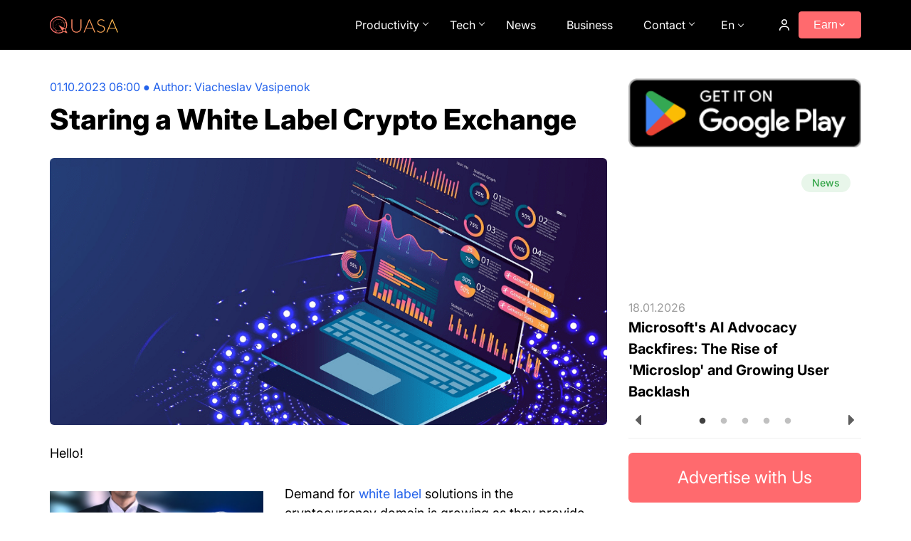

--- FILE ---
content_type: text/html; charset=utf-8
request_url: https://quasa.io/media/staring-a-white-label-crypto-exchange
body_size: 173426
content:
<!doctype html><html data-n-head-ssr lang="en" data-n-head="%7B%22lang%22:%7B%22ssr%22:%22en%22%7D%7D"><head ><title>Staring a White Label Crypto Exchange</title><meta data-n-head="ssr" charset="utf-8"><meta data-n-head="ssr" name="viewport" content="width=device-width, initial-scale=1"><meta data-n-head="ssr" name="verify-admitad" content="ee5feb7a3b"><meta data-n-head="ssr" name="yandex-verification" content="e520768bb2ddf11c"><meta data-n-head="ssr" name="p:domain_verify" content="df60fe091e86e6184a4d8c59e32d645e"><meta data-n-head="ssr" name="f1d1abc9cf9f112be1eae9f4335d8fe1" content=""><meta data-n-head="ssr" name="8e826ff1c20475d8bfdd824ce1be8c89" content="a3bfa878a54efd573a7deb67f93f5013"><meta data-n-head="ssr" name="spr-verification" content="97b5ce3bb3819aa"><meta data-n-head="ssr" data-hid="description" name="description" content="Below we explore what you need to consider before starting a crypto exchange."><meta data-n-head="ssr" data-hid="keywords" name="keywords" content="Staring a White Label Crypto Exchange"><meta data-n-head="ssr" data-hid="og:title" property="og:title" content="Staring a White Label Crypto Exchange"><meta data-n-head="ssr" data-hid="og:url" property="og:url" content="https://quasa.io/media/staring-a-white-label-crypto-exchange"><meta data-n-head="ssr" data-hid="og:image" property="og:image" content="https://quasa.io/storage/images/news/13WZ99QHJWB6B9FS1iIudkMv543LAI89CnX0pkhV.png"><meta data-n-head="ssr" data-hid="og:description" property="og:description" content="Below we explore what you need to consider before starting a crypto exchange."><meta data-n-head="ssr" data-hid="og:type" property="og:type" content="article"><meta data-n-head="ssr" data-hid="twitter:site" name="twitter:site" content="@quasagroup"><meta data-n-head="ssr" data-hid="twitter:card" name="twitter:card" content="summary_large_image"><meta data-n-head="ssr" data-hid="twitter:title" name="twitter:title" content="Staring a White Label Crypto Exchange"><meta data-n-head="ssr" data-hid="twitter:url" name="twitter:url" content="http://twitter.com/quasagroup"><meta data-n-head="ssr" data-hid="twitter:description" name="twitter:description" content="Below we explore what you need to consider before starting a crypto exchange."><meta data-n-head="ssr" data-hid="twitter:image" name="twitter:image" content="https://quasa.io/storage/images/news/13WZ99QHJWB6B9FS1iIudkMv543LAI89CnX0pkhV.png"><link data-n-head="ssr" rel="icon" type="image/png" sizes="32x32" href="/favicon-32x32.png"><link data-n-head="ssr" rel="icon" type="image/png" sizes="16x16" href="/favicon-16x16.png"><link data-n-head="ssr" rel="apple-touch-icon" sizes="180x180" href="/apple-touch-icon.png"><link data-n-head="ssr" rel="manifest" href="/site.webmanifest"><link data-n-head="ssr" href="https://mc.yandex.ru/metrika/tag.js" rel="preload" as="script"><link data-n-head="ssr" rel="canonical" href="https://quasa.io/media/staring-a-white-label-crypto-exchange"><link data-n-head="ssr" rel="alternate" hreflang="en" href="https://quasa.io/media/staring-a-white-label-crypto-exchange"><script data-n-head="ssr" src="/pixels/vk.js" type="text/javascript" async></script><script data-n-head="ssr" src="/pixels/fb.js" type="text/javascript" async></script><script data-n-head="ssr" src="https://www.googletagmanager.com/gtag/js?id=UA-108967856-1" async></script><script data-n-head="ssr" src="https://st.top100.ru/top100/top100.js" async type="text/javascript"></script><script data-n-head="ssr" src="https://top-fwz1.mail.ru/js/code.js" async></script><script data-n-head="ssr" type="application/ld+json">{"@context":"https://schema.org","@graph":[{"@type":"Article","@id":"https://quasa.io/media/staring-a-white-label-crypto-exchange#article","headline":"Staring a White Label Crypto Exchange","description":"Below we explore what you need to consider before starting a crypto exchange.","image":"https://quasa.io/storage/images/news/13WZ99QHJWB6B9FS1iIudkMv543LAI89CnX0pkhV.png","datePublished":"2023-10-01T11:14:28.000000Z","dateModified":"2023-10-01T06:00:00.000000Z","author":{"@type":"Person","name":"Viacheslav Vasipenok","url":"https://quasa.io/author/viacheslav-vasipenok"},"publisher":{"@type":"Organization","name":"Quasa","logo":{"@type":"ImageObject","url":"https://quasa.io/images/logo.png"}},"mainEntityOfPage":{"@type":"WebPage","@id":"https://quasa.io/media/staring-a-white-label-crypto-exchange"},"inLanguage":"en-US"},{"@type":"BreadcrumbList","@id":"https://quasa.io/media/staring-a-white-label-crypto-exchange#breadcrumb","itemListElement":[{"@type":"ListItem","position":1,"name":"Home","item":"https://quasa.io"},{"@type":"ListItem","position":2,"name":"Investment","item":"https://quasa.io/investment"},{"@type":"ListItem","position":3,"name":"Staring a White Label Crypto Exchange"}]},{"@type":"WebPage","@id":"https://quasa.io/media/staring-a-white-label-crypto-exchange","url":"https://quasa.io/media/staring-a-white-label-crypto-exchange","name":"Staring a White Label Crypto Exchange","description":"Below we explore what you need to consider before starting a crypto exchange.","inLanguage":"en-US","isPartOf":{"@id":"https://quasa.io/#website"}},{"@type":"WebSite","@id":"https://quasa.io/#website","url":"https://quasa.io","name":"Quasa","inLanguage":["en-US"],"publisher":{"@id":"https://quasa.io/#organization"}},{"@type":"Organization","@id":"https://quasa.io/#organization","name":"Quasa","url":"https://quasa.io","logo":{"@type":"ImageObject","url":"https://quasa.io/images/logo.png","width":512,"height":512},"sameAs":["https://x.com/quasagroup","https://www.facebook.com/quasagroup","https://t.me/quasachats","https://www.instagram.com/quasagroup"]}]}</script><link rel="preload" href="/_nuxt/4bf51454bbe50bd721d0.js" as="script"><link rel="preload" href="/_nuxt/91698b40531f90a40dd4.js" as="script"><link rel="preload" href="/_nuxt/ca179621d88a66058879.js" as="script"><link rel="preload" href="/_nuxt/12036db01205978cb9df.css" as="style"><link rel="preload" href="/_nuxt/5008f7db0c3bff080984.js" as="script"><link rel="preload" href="/_nuxt/d3267c9c7a52b3411f56.css" as="style"><link rel="preload" href="/_nuxt/475bb3bff689f852215f.js" as="script"><link rel="preload" href="/_nuxt/03bee27cc50cf5db6527.css" as="style"><link rel="preload" href="/_nuxt/d6e2c417d82dc8b4f7b9.js" as="script"><link rel="preload" href="/_nuxt/de146c262b2242bd032e.js" as="script"><link rel="stylesheet" href="/_nuxt/12036db01205978cb9df.css"><link rel="stylesheet" href="/_nuxt/d3267c9c7a52b3411f56.css"><link rel="stylesheet" href="/_nuxt/03bee27cc50cf5db6527.css"></head><body ><div data-server-rendered="true" id="__nuxt"><!----><div id="__layout"><div id="app-quasa"><div class="app-quasa-wrapper"><header id="header-scroll" class="header"><div class="container"><div class="header-top"><div class="header-mobile__content"><div data-toggle="ham-navigation" class="hamburger-menu-button header-mobile__hamburger"><span class="hamburger-menu-button-open">Menu</span></div> <div class="header-mobile__menu"><div class="header-mobile__menu-top"><span class="header-mobile__menu-tab active">Sections</span> <!----></div> <ul class="header-mobile__container-menu"><li class="list-three-item header-mobile__punct"><div class="list-three-item__title list-three-item__title-with-folder"><span>
            Earn
        </span> <div class="list-three-item__arrow"><img src="/images/arrow.png" alt="arrow" loading="lazy" width="12" height="8"></div></div> <ul style="display:none;"><li class="list-three-item item"><div class="list-three-item__title"><a href="/rewards">
            Rewards
        </a> <!----></div> <!----></li><li class="list-three-item item"><div class="list-three-item__title"><a href="/projects">
            Projects
        </a> <!----></div> <!----></li><li class="list-three-item item"><div class="list-three-item__title"><a href="/quasa-connect">
            Quasa Connect
        </a> <!----></div> <!----></li></ul></li><li class="list-three-item header-mobile__punct"><div class="list-three-item__title list-three-item__title-with-folder"><span>
            Productivity
        </span> <div class="list-three-item__arrow"><img src="/images/arrow.png" alt="arrow" loading="lazy" width="12" height="8"></div></div> <ul style="display:none;"><li class="list-three-item item"><div class="list-three-item__title"><a href="/media/category/branding">
            Branding
        </a> <!----></div> <!----></li><li class="list-three-item item"><div class="list-three-item__title"><a href="/media/category/marketing">
            Marketing
        </a> <!----></div> <!----></li><li class="list-three-item item"><div class="list-three-item__title"><a href="/media/category/work">
            Work
        </a> <!----></div> <!----></li><li class="list-three-item item"><div class="list-three-item__title"><a href="/media/category/community">
            Community
        </a> <!----></div> <!----></li><li class="list-three-item item"><div class="list-three-item__title"><a href="/media/category/for-newbies">
            For newbies
        </a> <!----></div> <!----></li><li class="list-three-item item"><div class="list-three-item__title"><a href="/media/category/investment">
            Investment
        </a> <!----></div> <!----></li><li class="list-three-item item"><div class="list-three-item__title"><a href="/media/category/finance">
            Finance
        </a> <!----></div> <!----></li></ul></li><li class="list-three-item header-mobile__punct"><div class="list-three-item__title list-three-item__title-with-folder"><span>
            Tech
        </span> <div class="list-three-item__arrow"><img src="/images/arrow.png" alt="arrow" loading="lazy" width="12" height="8"></div></div> <ul style="display:none;"><li class="list-three-item item"><div class="list-three-item__title"><a href="/media/category/technology">
            Technology
        </a> <!----></div> <!----></li><li class="list-three-item item"><div class="list-three-item__title"><a href="/media/category/artificial-intelligence">
            Artificial Intelligence
        </a> <!----></div> <!----></li><li class="list-three-item item"><div class="list-three-item__title"><a href="/media/category/security-and-protection">
            Security and protection
        </a> <!----></div> <!----></li><li class="list-three-item item"><div class="list-three-item__title"><a href="/media/category/youtube-blog">
            YouTube Blog
        </a> <!----></div> <!----></li></ul></li><li class="list-three-item header-mobile__punct"><div class="list-three-item__title"><a href="/media/category/quasanews">
            News
        </a> <!----></div> <!----></li><li class="list-three-item header-mobile__punct"><div class="list-three-item__title"><a href="/media/category/business">
            Business
        </a> <!----></div> <!----></li><li class="list-three-item header-mobile__punct"><div class="list-three-item__title"><a href="/support">
            Support
        </a> <!----></div> <!----></li><li class="list-three-item header-mobile__punct"><div class="list-three-item__title"><a href="/media/advertising-on-quasa">
            Advertise
        </a> <!----></div> <!----></li><li class="list-three-item header-mobile__punct"><div class="list-three-item__title"><a href="/about-us">
            About Us
        </a> <!----></div> <!----></li> <li><a href="/" class="header-mobile__punct header-mobile__punct_language nuxt-link-active">
                                English
                            </a></li><li><a href="/ru" class="header-mobile__punct header-mobile__punct_language">
                                Русский
                            </a></li></ul> <a href="https://play.google.com/store/apps/details?id=io.quasa.quasaconnect&amp;hl=en" target="_blank" class="google-play-btn" data-v-5b6ceb8c><img src="/images/google/google-play-badge-en.png" alt="Google Play" data-v-5b6ceb8c></a></div></div> <div class="header-logo"><a href="/" class="nuxt-link-active"><svg width="96" height="24" fill="none" xmlns="http://www.w3.org/2000/svg"><path d="m24.434 22.976-1.042-2.116-.518-1.046-.55-1.113c.075-.105.144-.21.214-.32.042-.069.09-.142.133-.21a11.85 11.85 0 0 0 1.73-6.166c0-3.203-1.27-6.218-3.572-8.486C18.527 1.249 15.46 0 12.199 0 8.934 0 5.874 1.25 3.572 3.513 1.266 5.783 0 8.797 0 12c0 3.204 1.271 6.218 3.573 8.487C5.88 22.755 8.94 24 12.203 24c2.43 0 4.78-.698 6.788-2.027.038-.026.075-.047.107-.074.096-.068.193-.13.289-.2l1.255.49 3.322 1.286c.32.126.62-.195.47-.5Zm-12.236-.236C6.18 22.74 1.282 17.919 1.282 12c0-5.919 4.897-10.74 10.916-10.74S23.125 6.076 23.125 12c0 1.948-.534 3.855-1.549 5.52v.005l-2.056-1.203a8.074 8.074 0 0 0 1.164-4.18c0-1.25-.283-2.432-.79-3.493.315.053.694.132 1.02.2a.723.723 0 0 0 .7.935c.406 0 .731-.32.731-.72 0-.399-.325-.72-.731-.72a.747.747 0 0 0-.604.31c-.395-.083-.87-.178-1.234-.236a8.389 8.389 0 0 0-7.46-4.506c-4.615 0-8.37 3.692-8.37 8.23 0 2.888 1.523 5.43 3.814 6.9h-.005c.122.363.336.867.534 1.313a.79.79 0 0 0-.246.578.81.81 0 0 0 .817.803.81.81 0 0 0 .817-.803.807.807 0 0 0-.817-.803.81.81 0 0 0-.39.1c-.15-.342-.304-.71-.422-1.02a8.405 8.405 0 0 0 4.273 1.156 8.44 8.44 0 0 0 4.588-1.35l1.361 1.912a10.991 10.991 0 0 1-6.072 1.812Zm-7.77-10.593c0-4.275 3.54-7.757 7.888-7.757a7.911 7.911 0 0 1 6.942 4.08l-.01.085c.021 0 .037.005.058.005a7.63 7.63 0 0 1-.203 7.515l-1.33-.777-4.72-2.752c-.31-.184-.647.174-.438.462l3.15 4.417.855 1.203a7.952 7.952 0 0 1-4.315 1.265c-4.337.01-7.878-3.471-7.878-7.746Zm15.861 9.138c-.934 0-1.688-.746-1.688-1.66 0-.919.759-1.66 1.688-1.66.935 0 1.688.747 1.688 1.66a1.67 1.67 0 0 1-1.688 1.66Z" fill="url(#a)"></path> <path d="M15.136 8.66c.662-.12 1.35-.19 2.05-.205l-.005-.21a12.96 12.96 0 0 0-2.088.21l.043.205Z" fill="url(#b)"></path> <path d="m13.16 9.211-.075-.194h-.006a9.847 9.847 0 0 0-1.869.945l.117.174a9.6 9.6 0 0 1 1.832-.925Z" fill="url(#c)"></path> <path d="M7.659 14.946a7.55 7.55 0 0 0-.235 1.86c0 .062 0 .13.005.199L7.642 17c0-.064-.005-.132-.005-.195 0-.609.08-1.213.23-1.806l-.208-.053Z" fill="url(#d)"></path> <path d="M9.613 11.312v.005A7.66 7.66 0 0 0 9 12.09c-.214.31-.406.62-.577.935l.187.105v-.01c.166-.305.358-.615.566-.914.177-.258.38-.51.593-.751h.005l-.16-.142Z" fill="url(#e)"></path> <path d="M37.383 21.643c.892 0 1.688-.15 2.388-.451a5.187 5.187 0 0 0 1.798-1.278 5.5 5.5 0 0 0 1.116-1.91 7.09 7.09 0 0 0 .394-2.388V4.323h1.338v11.293a8.103 8.103 0 0 1-.485 2.826 6.751 6.751 0 0 1-1.405 2.285 6.41 6.41 0 0 1-2.218 1.523c-.866.37-1.842.555-2.926.555-1.086 0-2.066-.185-2.94-.555a6.579 6.579 0 0 1-2.218-1.523 6.859 6.859 0 0 1-1.392-2.285 8.103 8.103 0 0 1-.485-2.826V4.323H31.7v11.28c0 .852.126 1.648.38 2.388a5.785 5.785 0 0 0 1.116 1.91 5.22 5.22 0 0 0 1.785 1.278c.708.31 1.509.464 2.401.464Z" fill="url(#f)"></path> <path d="m59.832 15.952-3.78-9.228a9.09 9.09 0 0 1-.38-1.084c-.053.206-.11.404-.171.594a5.53 5.53 0 0 1-.197.503l-3.78 9.215h8.308Zm4.108 6.633h-1.037a.483.483 0 0 1-.301-.09.7.7 0 0 1-.184-.258l-2.179-5.304h-9.122l-2.178 5.304a.555.555 0 0 1-.184.245.494.494 0 0 1-.315.103h-1.024l7.6-18.262h1.325l7.6 18.262Z" fill="url(#g)"></path> <path d="M76.582 6.543c-.079.147-.192.22-.341.22-.114 0-.263-.078-.446-.233a4.666 4.666 0 0 0-.722-.529 5.522 5.522 0 0 0-1.155-.542c-.455-.163-1.02-.245-1.693-.245-.674 0-1.269.095-1.785.284-.508.19-.936.447-1.287.774a3.419 3.419 0 0 0-.787 1.136c-.175.43-.263.882-.263 1.355 0 .62.132 1.132.394 1.536.272.404.626.748 1.063 1.032.438.284.932.525 1.483.723.56.19 1.134.379 1.72.568.586.19 1.155.4 1.706.632.56.224 1.059.508 1.496.852.438.344.788.77 1.05 1.278.271.499.407 1.123.407 1.871 0 .766-.136 1.489-.407 2.168a4.973 4.973 0 0 1-1.155 1.756 5.543 5.543 0 0 1-1.864 1.187c-.734.284-1.574.426-2.52.426-1.224 0-2.279-.211-3.162-.633a7.525 7.525 0 0 1-2.323-1.755l.367-.568c.105-.129.227-.193.367-.193.08 0 .18.051.302.155.123.103.272.232.447.387.175.146.385.31.63.49.245.172.529.336.853.49a6.015 6.015 0 0 0 2.546.53c.735 0 1.391-.108 1.969-.323a4.328 4.328 0 0 0 1.456-.903c.403-.379.71-.826.92-1.342.21-.525.314-1.084.314-1.678 0-.646-.136-1.175-.407-1.588a3.264 3.264 0 0 0-1.05-1.045 6.641 6.641 0 0 0-1.496-.71c-.551-.19-1.12-.374-1.706-.555-.586-.18-1.16-.383-1.72-.606a6.08 6.08 0 0 1-1.483-.852 4.105 4.105 0 0 1-1.063-1.304c-.262-.524-.393-1.178-.393-1.961 0-.611.118-1.2.354-1.768a4.33 4.33 0 0 1 1.037-1.498c.455-.438 1.015-.787 1.68-1.045.673-.267 1.44-.4 2.297-.4.962 0 1.824.15 2.585.452.77.3 1.47.761 2.1 1.38l-.315.594Z" fill="url(#h)"></path> <path d="m91.892 15.952-3.78-9.228a9.09 9.09 0 0 1-.38-1.084c-.053.206-.11.404-.171.594a5.53 5.53 0 0 1-.197.503l-3.78 9.215h8.308ZM96 22.585h-1.037a.483.483 0 0 1-.302-.09.7.7 0 0 1-.183-.258l-2.18-5.304h-9.12l-2.18 5.304a.555.555 0 0 1-.183.245.494.494 0 0 1-.315.103h-1.024l7.6-18.262H88.4L96 22.585Z" fill="url(#i)"></path> <defs><linearGradient id="a" x1="0" y1="24" x2="95.916" y2="-.946" gradientUnits="userSpaceOnUse"><stop stop-color="#FF6A6E"></stop> <stop offset="1" stop-color="#FBBE4B"></stop></linearGradient> <linearGradient id="b" x1="0" y1="24" x2="95.916" y2="-.946" gradientUnits="userSpaceOnUse"><stop stop-color="#FF6A6E"></stop> <stop offset="1" stop-color="#FBBE4B"></stop></linearGradient> <linearGradient id="c" x1="0" y1="24" x2="95.916" y2="-.946" gradientUnits="userSpaceOnUse"><stop stop-color="#FF6A6E"></stop> <stop offset="1" stop-color="#FBBE4B"></stop></linearGradient> <linearGradient id="d" x1="0" y1="24" x2="95.916" y2="-.946" gradientUnits="userSpaceOnUse"><stop stop-color="#FF6A6E"></stop> <stop offset="1" stop-color="#FBBE4B"></stop></linearGradient> <linearGradient id="e" x1="0" y1="24" x2="95.916" y2="-.946" gradientUnits="userSpaceOnUse"><stop stop-color="#FF6A6E"></stop> <stop offset="1" stop-color="#FBBE4B"></stop></linearGradient> <linearGradient id="f" x1="0" y1="24" x2="95.916" y2="-.946" gradientUnits="userSpaceOnUse"><stop stop-color="#FF6A6E"></stop> <stop offset="1" stop-color="#FBBE4B"></stop></linearGradient> <linearGradient id="g" x1="0" y1="24" x2="95.916" y2="-.946" gradientUnits="userSpaceOnUse"><stop stop-color="#FF6A6E"></stop> <stop offset="1" stop-color="#FBBE4B"></stop></linearGradient> <linearGradient id="h" x1="0" y1="24" x2="95.916" y2="-.946" gradientUnits="userSpaceOnUse"><stop stop-color="#FF6A6E"></stop> <stop offset="1" stop-color="#FBBE4B"></stop></linearGradient> <linearGradient id="i" x1="0" y1="24" x2="95.916" y2="-.946" gradientUnits="userSpaceOnUse"><stop stop-color="#FF6A6E"></stop> <stop offset="1" stop-color="#FBBE4B"></stop></linearGradient></defs></svg></a></div> <!----> <!----> <div class="header-nav-wrap"><nav class="header-nav"><ul class="header__nav-mnu"><li><div class="menu-with-children ">
        Productivity
    </div> <div class="menu-with-children--active" style="display:none;"><div class="container"><ul class="menu-with-children__list"><li class="menu-with-children__item"><a href="/media/category/branding">
                        Branding
                    </a></li><li class="menu-with-children__item"><a href="/media/category/marketing">
                        Marketing
                    </a></li><li class="menu-with-children__item"><a href="/media/category/work">
                        Work
                    </a></li><li class="menu-with-children__item"><a href="/media/category/community">
                        Community
                    </a></li><li class="menu-with-children__item"><a href="/media/category/for-newbies">
                        For newbies
                    </a></li><li class="menu-with-children__item"><a href="/media/category/investment">
                        Investment
                    </a></li><li class="menu-with-children__item"><a href="/media/category/finance">
                        Finance
                    </a></li></ul></div></div></li><li><div class="menu-with-children ">
        Tech
    </div> <div class="menu-with-children--active" style="display:none;"><div class="container"><ul class="menu-with-children__list"><li class="menu-with-children__item"><a href="/media/category/technology">
                        Technology
                    </a></li><li class="menu-with-children__item"><a href="/media/category/artificial-intelligence">
                        Artificial Intelligence
                    </a></li><li class="menu-with-children__item"><a href="/media/category/security-and-protection">
                        Security and protection
                    </a></li><li class="menu-with-children__item"><a href="/media/category/youtube-blog">
                        YouTube Blog
                    </a></li></ul></div></div></li><li><a href="/media/category/quasanews">
                                    News
                                </a></li><li><a href="/media/category/business">
                                    Business
                                </a></li><li><div class="menu-with-children ">
        Contact
    </div> <div class="menu-with-children--active" style="display:none;"><div class="container"><ul class="menu-with-children__list"><li class="menu-with-children__item"><a href="/support">
                        Support
                    </a></li><li class="menu-with-children__item"><a href="/media/advertising-on-quasa">
                        Advertise with Us
                    </a></li><li class="menu-with-children__item"><a href="/team">
                        Team
                    </a></li><li class="menu-with-children__item"><a href="/about-us">
                        About Us
                    </a></li></ul></div></div></li></ul></nav> <div class="header-language"><span class="lang">En</span> <!----></div></div> <!----></div></div></header> <div class="media"><div class="scroll-progressbar" style="width:0%;" data-v-18813f0e></div> <div sticky-container class="container"><div class="media__content"><div class="media__news"><div id="post_undefined" class="media__post"><div class="media__title-wrapper without-margin_top"><div class="media__bar-wrapper"><div class="media__bar"><span class="media__bar-date">01.10.2023 09:00</span> ● <span class="media__bar-author">Author: <a href="/author/viacheslav-vasipenok">Viacheslav Vasipenok</a></span></div> <h1 class="media__title media__title_theme_post media__title-line_disabled">Staring a White Label Crypto Exchange</h1></div></div> <div class="media__post-image"><img src="https://quasa.io/storage/images/news/13WZ99QHJWB6B9FS1iIudkMv543LAI89CnX0pkhV.png" alt="News image" loading="lazy"></div> <!----> <div class="media__post-text"><p>Hello!</p>

<p><img alt="Staring a White Label Crypto Exchange" class="image-align-left" height="185" src="https://quasa.io/storage/photos/Фото 1/0 FI 17.png" width="300" />Demand for <a href="https://quasa.io/media/top-uses-for-white-label-video-conferencing-technology">white label</a> solutions in the cryptocurrency domain is growing as they provide new means of launching a crypto exchange with a minimum investment while still maximizing their potential. Below we explore what you need to consider before starting a crypto exchange.</p>

<h3><strong>Licensing</strong></h3>

<p>First, differentiate between a white label software license and a business license. A business provides a complete enterprise package also, including the software package.</p>

<p>On the other hand, white-label software is an unbranded technological package that can be integrated with any existing business model. It offers businesses the possibility of delivering their clients new ways of interacting with crypto.</p>

<h3><strong>Marketing Preparations</strong></h3>

<p>Exchange owners should first identify their <a href="https://quasa.io/media/intended-audience-how-to-write-for-your-target-audience">audience&rsquo;s</a> needs, pains, habits, and challenges. Then, depending on their audience, an exchange should meet users&rsquo; expectations, and white label solutions can contain customizable UX functions. That way, exchanges are able to cater their product to any specific audience.</p>

<h3><strong>Choose the Regulation</strong></h3>

<p><img alt="Staring a White Label Crypto Exchange" class="image-align-left" height="200" src="https://quasa.io/storage/photos/Фото Gangadhar/0_5Pkl31wyvc2jmWGy.jfif" width="300" />The location where you want to launch your exchange can impact your bottom line profit, taxation, or legality of your exchange. It also limits the type of financial products your crypto exchange can offer. Thus, exchange owners should always monitor regulatory developments to have all documents needed to launch a crypto exchange successfully.</p>

<h3><strong>Liquidity</strong></h3>

<p>Establishing platform liquidity is an essential component of having a sustainable crypto exchange. The faster an exchange can execute orders, the more reliable it becomes.</p>

<p>Exchanges can opt for a prime of prime offer where they partner with external liquidity providers in exchange for trade commissions. Another approach is selecting an NBPL method where the exchange aggregates different prices from multiple providers. The second option decreases commissions but relies on platform-embedded software.</p>

<h3><strong>Security</strong></h3>

<p><img alt="Staring a White Label Crypto Exchange" class="image-align-right" height="300" src="https://quasa.io/storage/photos/Фото Gangadhar/0Pb2kFn761NEi2hneGM9S-zxHOqMGgqpPejKusfS-ZrBmhiGEjVV313kfJmEEiYnqdHPnRgVaLrVz1JAB_tPVcWq.jpg" width="300" />To be recognized as a trusted provider, crypto exchanges should implement strict security features that adhere to regulatory measures. For example, a crypto exchange should implement a KYC to verify a user&rsquo;s identity to prevent fraudsters and see if traders can legally trade. KYT or know your transaction helps track suspicious or sanctioned withdrawal methods or transactions. Exchange should also implement AML procedures to adhere to national regulations.</p>

<p>Also read:</p>

<ul>
	<li><a href="https://quasa.io/media/5-fintech-ideas-for-the-year-2022">5 FinTech Ideas for The Year</a></li>
	<li><a href="https://quasa.io/media/estonia-and-cryptocurrencies-freelancing-through-quasa-connect">Estonia and Cryptocurrencies: Freelancing through Quasa Connect</a></li>
	<li><a href="https://quasa.io/media/what-is-advocacy-marketing-and-how-to-do-it-right">What is Advocacy Marketing and How to Do it Right</a></li>
</ul>

<h3><strong>Software Provider</strong></h3>

<p>Once you&rsquo;ve ticked all the boxes, you should start looking for a vendor. Finding a reliable vendor is key because you are committed to their product in the long term. Always conduct thorough research, and ask existing clients about their experience, as your white label platform&rsquo;s technical capabilities can affect your business&rsquo;s growth potential.</p>

<p>Thank you!<br />
Join us on social media!<br />
See you!</p></div> <div class="social-component"><div class="social-component__left"><div class="social-component__likes"><i class="quasa-icon heart heart-solid"></i>
            1
        </div> <div class="social-component__comments"><i class="quasa-icon message-square"></i>
            0
        </div></div> <div class="social-component__right"><i class="quasa-icon eye"></i>
        1820
    </div></div> <!----> <hr> <div id="comments" class="comments"><div class="comments__header"><div class="comments__toolbar"><button class="btn"><span>Comments</span> <!----></button> <div class="comments__counter">
                0 comments
            </div></div> <!----></div> <!----></div></div> <div class="media__heading">Read more</div> <div data-v-fee8fdd8> <div class="visibility-trigger" data-v-fee8fdd8> <!----></div></div></div> <div class="media__sidebar"><a href="https://play.google.com/store/apps/details?id=io.quasa.quasaconnect&amp;hl=en" target="_blank" class="google-play-btn" data-v-5b6ceb8c><img src="/images/google/google-play-badge-en.png" alt="Google Play" data-v-5b6ceb8c></a> <div class="carousel"><!----> <hr></div> <a href="/media/advertising-on-quasa" class="advertise-btn" data-v-54d70cbd>
    Advertise with Us
</a> <!----> <div class="sidenews"><h2 class="sidenews__title">Popular</h2> <ul class="sidenews__list"><a href="/media/the-anatomy-of-an-entrepreneur" class="sidenews__item"><div class="sidenews__image"><img src="https://api.quasa.io/thumbs/news-thumb/images/news/mVsXPTMuHZuI7UXCsENgL1Qwp1uSOf7Rz3uVPMfm.webp" loading="lazy" alt="" width="100" height="80"></div> <div class="sidenews__title-wrapper"><h2 class="sidenews__item-title">The Anatomy of an Entrepreneur</h2> <div class="sidenews__item-date">14.12.2025</div></div></a><a href="/media/what-is-a-startup" class="sidenews__item"><div class="sidenews__image"><img src="https://api.quasa.io/thumbs/news-thumb/images/news/EOsQhSW3VXyG7a6NPdE1oZd00xfJXe3bjY5aJGb7.webp" loading="lazy" alt="" width="100" height="80"></div> <div class="sidenews__title-wrapper"><h2 class="sidenews__item-title">What is a Startup?</h2> <div class="sidenews__item-date">17.12.2025</div></div></a><a href="/media/advertising-on-quasa" class="sidenews__item"><div class="sidenews__image"><img src="https://api.quasa.io/thumbs/news-thumb/images/news/45SvmdsTQbiyc3nxgbyHY1mpVbisYyub2BCHjqBL.jpg" loading="lazy" alt="" width="100" height="80"></div> <div class="sidenews__title-wrapper"><h2 class="sidenews__item-title">Advertising on QUASA</h2> <div class="sidenews__item-date">15.12.2025</div></div></a><a href="/media/8-logo-design-tips-for-small-businesses" class="sidenews__item"><div class="sidenews__image"><img src="https://api.quasa.io/thumbs/news-thumb/images/news/Wbx2NtS1CnTupgoQbpFMGspJ5jm4uob2hDOq33r0.jpg" loading="lazy" alt="" width="100" height="80"></div> <div class="sidenews__title-wrapper"><h2 class="sidenews__item-title">8 Logo Design Tips for Small Businesses</h2> <div class="sidenews__item-date">05.05.2025</div></div></a><a href="/media/top-5-tips-to-make-more-money-as-a-content-creator" class="sidenews__item"><div class="sidenews__image"><img src="https://api.quasa.io/thumbs/news-thumb/images/news/gP8kiumBPpJmQv6SMieXiX1tDetx43VwFfO1P4Ca.jpg" loading="lazy" alt="" width="100" height="80"></div> <div class="sidenews__title-wrapper"><h2 class="sidenews__item-title">Top 5 Tips to Make More Money as a Content Creator</h2> <div class="sidenews__item-date">17.01.2026</div></div></a></ul></div> <div sticky-offset="stickyOffset" class="sidenews"><h2 class="sidenews__title">Latest news</h2> <ul class="sidenews__list"></ul></div></div></div></div></div></div> <!----></div></div></div><script>window.__NUXT__=(function(a,b,c,d,e,f,g,h,i,j,k,l,m,n,o,p,q,r,s,t,u,v,w,x,y,z,A,B,C,D,E,F,G,H,I,J,K,L,M,N,O,P,Q,R,S,T,U,V,W,X,Y,Z,_,$,aa,ab,ac,ad,ae,af,ag,ah,ai,aj,ak,al,am,an,ao,ap,aq,ar,as,at,au,av,aw,ax,ay,az,aA,aB,aC,aD,aE,aF,aG,aH,aI,aJ,aK,aL,aM,aN,aO,aP,aQ,aR,aS,aT,aU,aV,aW,aX,aY,aZ,a_,a$,ba,bb,bc,bd,be,bf,bg,bh,bi,bj,bk,bl,bm,bn,bo,bp,bq,br,bs,bt,bu,bv,bw,bx,by,bz,bA,bB,bC,bD,bE,bF,bG,bH,bI,bJ,bK,bL,bM,bN,bO,bP,bQ,bR,bS,bT,bU,bV,bW,bX,bY,bZ,b_,b$,ca,cb,cc,cd,ce,cf,cg,ch,ci,cj,ck,cl,cm,cn,co,cp,cq,cr,cs,ct,cu,cv,cw,cx,cy,cz,cA,cB,cC,cD,cE,cF,cG,cH,cI,cJ,cK,cL,cM,cN,cO,cP,cQ,cR,cS,cT,cU,cV,cW,cX,cY,cZ,c_,c$,da,db,dc,dd,de,df,dg,dh,di,dj,dk,dl,dm,dn,do0,dp,dq,dr,ds,dt,du,dv,dw,dx,dy,dz,dA,dB,dC,dD,dE,dF,dG,dH,dI,dJ,dK,dL,dM,dN,dO,dP,dQ,dR,dS,dT){return {layout:"media",data:[{loading:d,post:{title:_,description:dH,meta_title:_,meta_description:dH,meta_keywords:_,text:"\u003Cp\u003EHello!\u003C\u002Fp\u003E\n\n\u003Cp\u003E\u003Cimg alt=\"Staring a White Label Crypto Exchange\" class=\"image-align-left\" height=\"185\" src=\"https:\u002F\u002Fquasa.io\u002Fstorage\u002Fphotos\u002FФото 1\u002F0 FI 17.png\" width=\"300\" \u002F\u003EDemand for \u003Ca href=\"https:\u002F\u002Fquasa.io\u002Fmedia\u002Ftop-uses-for-white-label-video-conferencing-technology\"\u003Ewhite label\u003C\u002Fa\u003E solutions in the cryptocurrency domain is growing as they provide new means of launching a crypto exchange with a minimum investment while still maximizing their potential. Below we explore what you need to consider before starting a crypto exchange.\u003C\u002Fp\u003E\n\n\u003Ch3\u003E\u003Cstrong\u003ELicensing\u003C\u002Fstrong\u003E\u003C\u002Fh3\u003E\n\n\u003Cp\u003EFirst, differentiate between a white label software license and a business license. A business provides a complete enterprise package also, including the software package.\u003C\u002Fp\u003E\n\n\u003Cp\u003EOn the other hand, white-label software is an unbranded technological package that can be integrated with any existing business model. It offers businesses the possibility of delivering their clients new ways of interacting with crypto.\u003C\u002Fp\u003E\n\n\u003Ch3\u003E\u003Cstrong\u003EMarketing Preparations\u003C\u002Fstrong\u003E\u003C\u002Fh3\u003E\n\n\u003Cp\u003EExchange owners should first identify their \u003Ca href=\"https:\u002F\u002Fquasa.io\u002Fmedia\u002Fintended-audience-how-to-write-for-your-target-audience\"\u003Eaudience&rsquo;s\u003C\u002Fa\u003E needs, pains, habits, and challenges. Then, depending on their audience, an exchange should meet users&rsquo; expectations, and white label solutions can contain customizable UX functions. That way, exchanges are able to cater their product to any specific audience.\u003C\u002Fp\u003E\n\n\u003Ch3\u003E\u003Cstrong\u003EChoose the Regulation\u003C\u002Fstrong\u003E\u003C\u002Fh3\u003E\n\n\u003Cp\u003E\u003Cimg alt=\"Staring a White Label Crypto Exchange\" class=\"image-align-left\" height=\"200\" src=\"https:\u002F\u002Fquasa.io\u002Fstorage\u002Fphotos\u002FФото Gangadhar\u002F0_5Pkl31wyvc2jmWGy.jfif\" width=\"300\" \u002F\u003EThe location where you want to launch your exchange can impact your bottom line profit, taxation, or legality of your exchange. It also limits the type of financial products your crypto exchange can offer. Thus, exchange owners should always monitor regulatory developments to have all documents needed to launch a crypto exchange successfully.\u003C\u002Fp\u003E\n\n\u003Ch3\u003E\u003Cstrong\u003ELiquidity\u003C\u002Fstrong\u003E\u003C\u002Fh3\u003E\n\n\u003Cp\u003EEstablishing platform liquidity is an essential component of having a sustainable crypto exchange. The faster an exchange can execute orders, the more reliable it becomes.\u003C\u002Fp\u003E\n\n\u003Cp\u003EExchanges can opt for a prime of prime offer where they partner with external liquidity providers in exchange for trade commissions. Another approach is selecting an NBPL method where the exchange aggregates different prices from multiple providers. The second option decreases commissions but relies on platform-embedded software.\u003C\u002Fp\u003E\n\n\u003Ch3\u003E\u003Cstrong\u003ESecurity\u003C\u002Fstrong\u003E\u003C\u002Fh3\u003E\n\n\u003Cp\u003E\u003Cimg alt=\"Staring a White Label Crypto Exchange\" class=\"image-align-right\" height=\"300\" src=\"https:\u002F\u002Fquasa.io\u002Fstorage\u002Fphotos\u002FФото Gangadhar\u002F0Pb2kFn761NEi2hneGM9S-zxHOqMGgqpPejKusfS-ZrBmhiGEjVV313kfJmEEiYnqdHPnRgVaLrVz1JAB_tPVcWq.jpg\" width=\"300\" \u002F\u003ETo be recognized as a trusted provider, crypto exchanges should implement strict security features that adhere to regulatory measures. For example, a crypto exchange should implement a KYC to verify a user&rsquo;s identity to prevent fraudsters and see if traders can legally trade. KYT or know your transaction helps track suspicious or sanctioned withdrawal methods or transactions. Exchange should also implement AML procedures to adhere to national regulations.\u003C\u002Fp\u003E\n\n\u003Cp\u003EAlso read:\u003C\u002Fp\u003E\n\n\u003Cul\u003E\n\t\u003Cli\u003E\u003Ca href=\"https:\u002F\u002Fquasa.io\u002Fmedia\u002F5-fintech-ideas-for-the-year-2022\"\u003E5 FinTech Ideas for The Year\u003C\u002Fa\u003E\u003C\u002Fli\u003E\n\t\u003Cli\u003E\u003Ca href=\"https:\u002F\u002Fquasa.io\u002Fmedia\u002Festonia-and-cryptocurrencies-freelancing-through-quasa-connect\"\u003EEstonia and Cryptocurrencies: Freelancing through Quasa Connect\u003C\u002Fa\u003E\u003C\u002Fli\u003E\n\t\u003Cli\u003E\u003Ca href=\"https:\u002F\u002Fquasa.io\u002Fmedia\u002Fwhat-is-advocacy-marketing-and-how-to-do-it-right\"\u003EWhat is Advocacy Marketing and How to Do it Right\u003C\u002Fa\u003E\u003C\u002Fli\u003E\n\u003C\u002Ful\u003E\n\n\u003Ch3\u003E\u003Cstrong\u003ESoftware Provider\u003C\u002Fstrong\u003E\u003C\u002Fh3\u003E\n\n\u003Cp\u003EOnce you&rsquo;ve ticked all the boxes, you should start looking for a vendor. Finding a reliable vendor is key because you are committed to their product in the long term. Always conduct thorough research, and ask existing clients about their experience, as your white label platform&rsquo;s technical capabilities can affect your business&rsquo;s growth potential.\u003C\u002Fp\u003E\n\n\u003Cp\u003EThank you!\u003Cbr \u002F\u003E\nJoin us on social media!\u003Cbr \u002F\u003E\nSee you!\u003C\u002Fp\u003E",slug:"staring-a-white-label-crypto-exchange",created_at:"2023-10-01T11:14:28.000000Z",publish_at:"2023-10-01T06:00:00.000000Z",formatted_created_at:"01.10.2023",category_id:r,links:{image:"https:\u002F\u002Fquasa.io\u002Fstorage\u002Fimages\u002Fnews\u002F13WZ99QHJWB6B9FS1iIudkMv543LAI89CnX0pkhV.png",thumb:"https:\u002F\u002Fapi.quasa.io\u002Fthumbs\u002Fnews-thumb\u002Fimages\u002Fnews\u002F13WZ99QHJWB6B9FS1iIudkMv543LAI89CnX0pkhV.png"},view_type:e,video_url:a,views:1820,likes:dk,lang:c,comments_count:b,category:{id:r,title:w,slug:A,meta_title:dh,meta_description:T,meta_keywords:cJ,deleted_at:a,created_at:cE,updated_at:cy,lang:c}},categories:[{title:h,slug:I},{title:i,slug:k},{title:N,slug:O},{title:s,slug:t},{title:U,slug:X},{title:w,slug:A},{title:Z,slug:ai},{title:aj,slug:ak},{title:m,slug:v},{title:E,slug:x},{title:j,slug:l},{title:K,slug:L},{title:f,slug:g}],showCategoriesModal:d,showSearchModal:d,sliderNews:[{title:"Microsoft's AI Advocacy Backfires: The Rise of 'Microslop' and Growing User Backlash",description:"The trend extended beyond memes. A YouTube video titled \"MICROSLOP: Microsoft's AI Obsession Just Backfired!\" analyzed user comments, noting how Nadella's post \"backfired\" spectacularly.",slug:"microsoft-s-ai-advocacy-backfires-the-rise-of-microslop-and-growing-user-backlash",created_at:"2026-01-07T13:39:22.000000Z",publish_at:"2026-01-18T09:28:00.000000Z",formatted_created_at:o,category:{title:j,slug:l},links:{image:"https:\u002F\u002Fquasa.io\u002Fstorage\u002Fimages\u002Fnews\u002FdyT6zO7bzVXUb59IMoKxMoTMZfxGH8cl07G7Ec6f.jpg",thumb:"https:\u002F\u002Fapi.quasa.io\u002Fthumbs\u002Fnews-thumb\u002Fimages\u002Fnews\u002FdyT6zO7bzVXUb59IMoKxMoTMZfxGH8cl07G7Ec6f.jpg"},view_type:e,video_url:a,views:263,likes:b,lang:c,comments_count:b,is_pinned:d},{title:"4 Category Management Best Practices To Boost Your Business",description:"Any business whether it is in manufacturing or retailing needs to prioritize procurement to reduce costs.",slug:"4-category-management-best-practices-to-boost-your-business",created_at:"2023-04-13T07:38:07.000000Z",publish_at:"2026-01-18T10:30:00.000000Z",formatted_created_at:o,category:{title:f,slug:g},links:{image:"https:\u002F\u002Fquasa.io\u002Fstorage\u002Fimages\u002Fnews\u002FHnB8NdSUOkBWDsyZC2jjsF3vgZSdQSgsBAhzZ3RG.jpg",thumb:"https:\u002F\u002Fapi.quasa.io\u002Fthumbs\u002Fnews-thumb\u002Fimages\u002Fnews\u002FHnB8NdSUOkBWDsyZC2jjsF3vgZSdQSgsBAhzZ3RG.jpg"},view_type:e,video_url:a,views:1111,likes:b,lang:c,comments_count:b,is_pinned:d},{title:"Replit's Groundbreaking Launch: Turning Ideas into Mobile Apps with AI Magic",description:"In a move that's set to democratize mobile app development, Replit has unveiled a revolutionary feature that allows anyone to create fully functional iOS apps using nothing more than natural language descriptions.",slug:"replit-s-groundbreaking-launch-turning-ideas-into-mobile-apps-with-ai-magic",created_at:cx,publish_at:cx,formatted_created_at:o,category:{title:i,slug:k},links:{image:"https:\u002F\u002Fquasa.io\u002Fstorage\u002Fimages\u002Fnews\u002FP1LYkp7E00bc8IkNgcPMJHhyXpNFSQLWrfio5Nae.jpg",thumb:"https:\u002F\u002Fapi.quasa.io\u002Fthumbs\u002Fnews-thumb\u002Fimages\u002Fnews\u002FP1LYkp7E00bc8IkNgcPMJHhyXpNFSQLWrfio5Nae.jpg"},view_type:e,video_url:a,views:304,likes:b,lang:c,comments_count:b,is_pinned:d},{title:"Amazon Finally Modernizes Fire TV OS: A Long-Overdue Glow-Up at CES 2026",description:"After years of lagging behind rivals like Google TV, Roku, and Apple TV with an interface that felt stuck in the mid-2010s, Amazon has unveiled a comprehensive revamp of its Fire TV operating system.",slug:"amazon-finally-modernizes-fire-tv-os-a-long-overdue-glow-up-at-ces-2026",created_at:"2026-01-07T17:22:18.000000Z",publish_at:"2026-01-18T11:08:00.000000Z",formatted_created_at:o,category:{title:s,slug:t},links:{image:"https:\u002F\u002Fquasa.io\u002Fstorage\u002Fimages\u002Fnews\u002FmrlO2jCkNdtLqyYmI1xbfdlNocZyECwDYLZMFQsK.jpg",thumb:"https:\u002F\u002Fapi.quasa.io\u002Fthumbs\u002Fnews-thumb\u002Fimages\u002Fnews\u002FmrlO2jCkNdtLqyYmI1xbfdlNocZyECwDYLZMFQsK.jpg"},view_type:e,video_url:a,views:153,likes:b,lang:c,comments_count:b,is_pinned:d},{title:"OpenAI Brings Ads to ChatGPT: A New Era of Accessible AI with \"Sponsored Recommendations\"",description:"On January 16, 2026, OpenAI officially announced its long-teased entry into advertising within ChatGPT, marking one of the most significant shifts in the platform's business model since its explosive debut in late 2022.",slug:"openai-brings-ads-to-chatgpt-a-new-era-of-accessible-ai-with-sponsored-recommendations",created_at:ce,publish_at:ce,formatted_created_at:o,category:{title:i,slug:k},links:{image:"https:\u002F\u002Fquasa.io\u002Fstorage\u002Fimages\u002Fnews\u002Fr8k6ErGUJps4Ymod9B7sHj1e0QY7shqAa9aAuwB3.jpg",thumb:"https:\u002F\u002Fapi.quasa.io\u002Fthumbs\u002Fnews-thumb\u002Fimages\u002Fnews\u002Fr8k6ErGUJps4Ymod9B7sHj1e0QY7shqAa9aAuwB3.jpg"},view_type:e,video_url:a,views:214,likes:b,lang:c,comments_count:b,is_pinned:d}],news:[],popularNews:[{title:"The Anatomy of an Entrepreneur",description:"Entrepreneur is a French word that means an enterpriser. Enterprisers are people who undertake a business or enterprise with the chance of earning profits or suffering from loss.",slug:"the-anatomy-of-an-entrepreneur",created_at:"2021-08-04T15:18:21.000000Z",publish_at:"2025-12-14T06:09:00.000000Z",formatted_created_at:"14.12.2025",category:{title:f,slug:g},links:{image:"https:\u002F\u002Fquasa.io\u002Fstorage\u002Fimages\u002Fnews\u002FmVsXPTMuHZuI7UXCsENgL1Qwp1uSOf7Rz3uVPMfm.webp",thumb:"https:\u002F\u002Fapi.quasa.io\u002Fthumbs\u002Fnews-thumb\u002Fimages\u002Fnews\u002FmVsXPTMuHZuI7UXCsENgL1Qwp1uSOf7Rz3uVPMfm.webp"},view_type:e,video_url:a,views:45457,likes:R,lang:c,comments_count:b,is_pinned:d},{title:"What is a Startup?",description:"A startup is not a new company, not a tech company, nor a new tech company. You can be a new tech company, if your goal is not to grow high and fast; then, you are not a startup. ",slug:"what-is-a-startup",created_at:"2021-08-04T12:05:17.000000Z",publish_at:"2025-12-17T13:02:00.000000Z",formatted_created_at:"17.12.2025",category:{title:f,slug:g},links:{image:"https:\u002F\u002Fquasa.io\u002Fstorage\u002Fimages\u002Fnews\u002FEOsQhSW3VXyG7a6NPdE1oZd00xfJXe3bjY5aJGb7.webp",thumb:"https:\u002F\u002Fapi.quasa.io\u002Fthumbs\u002Fnews-thumb\u002Fimages\u002Fnews\u002FEOsQhSW3VXyG7a6NPdE1oZd00xfJXe3bjY5aJGb7.webp"},view_type:e,video_url:a,views:44848,likes:cd,lang:c,comments_count:b,is_pinned:d},{title:"Advertising on QUASA",description:"QUASA MEDIA is read by more than 400 thousand people a month. We offer to place your article, add a link or order the writing of an article for publication.",slug:"advertising-on-quasa",created_at:"2022-07-06T07:33:02.000000Z",publish_at:"2025-12-15T17:33:02.000000Z",formatted_created_at:"15.12.2025",category:{title:j,slug:l},links:{image:"https:\u002F\u002Fquasa.io\u002Fstorage\u002Fimages\u002Fnews\u002F45SvmdsTQbiyc3nxgbyHY1mpVbisYyub2BCHjqBL.jpg",thumb:"https:\u002F\u002Fapi.quasa.io\u002Fthumbs\u002Fnews-thumb\u002Fimages\u002Fnews\u002F45SvmdsTQbiyc3nxgbyHY1mpVbisYyub2BCHjqBL.jpg"},view_type:ca,video_url:a,views:43527,likes:cd,lang:c,comments_count:b,is_pinned:d},{title:"8 Logo Design Tips for Small Businesses",description:"Your logo tells the story of your business and the values you stand for.",slug:"8-logo-design-tips-for-small-businesses",created_at:"2021-12-04T21:59:52.000000Z",publish_at:"2025-05-05T03:30:00.000000Z",formatted_created_at:"05.05.2025",category:{title:E,slug:x},links:{image:"https:\u002F\u002Fquasa.io\u002Fstorage\u002Fimages\u002Fnews\u002FWbx2NtS1CnTupgoQbpFMGspJ5jm4uob2hDOq33r0.jpg",thumb:"https:\u002F\u002Fapi.quasa.io\u002Fthumbs\u002Fnews-thumb\u002Fimages\u002Fnews\u002FWbx2NtS1CnTupgoQbpFMGspJ5jm4uob2hDOq33r0.jpg"},view_type:ca,video_url:a,views:34458,likes:R,lang:c,comments_count:b,is_pinned:d},{title:"Top 5 Tips to Make More Money as a Content Creator",description:"Content creators are one of the most desired job titles right now. Who wouldn’t want to earn a living online?",slug:"top-5-tips-to-make-more-money-as-a-content-creator",created_at:"2022-01-17T17:31:51.000000Z",publish_at:"2026-01-17T11:30:00.000000Z",formatted_created_at:"17.01.2026",category:{title:m,slug:v},links:{image:"https:\u002F\u002Fquasa.io\u002Fstorage\u002Fimages\u002Fnews\u002FgP8kiumBPpJmQv6SMieXiX1tDetx43VwFfO1P4Ca.jpg",thumb:"https:\u002F\u002Fapi.quasa.io\u002Fthumbs\u002Fnews-thumb\u002Fimages\u002Fnews\u002FgP8kiumBPpJmQv6SMieXiX1tDetx43VwFfO1P4Ca.jpg"},view_type:e,video_url:a,views:33776,likes:R,lang:c,comments_count:dk,is_pinned:d}],scrollProgress:b,category_id:r,meta:{page:b,lastPage:b},filterByCategory:d}],error:a,state:{errors:{vmId:a,items:[]},modals:{authOrRegister:{visible:d,authLink:y,registerLink:y}},modals2:[],modals2Index:b,userAccount:a,apiData:{tokenInfo:{totalSupply:b}},personalCabinet:{visibleLeftBlock:V,visibleLeftBlockProfile:V,links:{header:[],headerMobile:[],leftBlock:[]}},userProjects:[],friends:{date:{start:"Nov 27, 2018 00:00:00",stop:bX},value:{start:b,stop:300,current:3.0079297857606e+24,price:10000},countBacker:30},preIco:{date:{start:bX,stop:bR},value:{start:b,stop:600,current:3.61860033645003e+24,price:6000},countBacker:80},ico:{date:{start:bR,stop:"Jan 15, 2020 00:00:00"},value:{start:b,stop:15623,current:b,price:3000},countBacker:b},marketCup:a,userAmountQua:b,holdersCount:b,redirectedFromCategory:d,search:{results:[],searchString:y},comment:y,faqCategories:[],categories:{grouped:[{name:"Productivity",slug:"productivity",categories:[{id:bO,title:K,slug:L},{id:bM,title:E,slug:x},{id:bx,title:m,slug:v},{id:bm,title:h,slug:I},{id:bl,title:aj,slug:ak},{id:r,title:w,slug:A},{id:be,title:Z,slug:ai}]},{name:"Tech",slug:"tech",categories:[{id:ba,title:s,slug:t},{id:a$,title:i,slug:k},{id:a_,title:U,slug:X},{id:aZ,title:N,slug:O}]},{name:j,slug:"news",categories:[{id:aW,title:j,slug:l}]},{name:f,slug:g,categories:[{id:aU,title:f,slug:g}]}],all:[{id:bm,title:h,slug:I,meta_title:aT,meta_description:"From heart warming stories to everyday heroes and shocking events, we've got the latest real life stories to keep you entertained",meta_keywords:aT,deleted_at:a,created_at:"2025-01-10T08:48:23.000000Z",updated_at:"2025-01-10T09:34:07.000000Z",lang:c},{id:a$,title:i,slug:k,meta_title:i,meta_description:aS,meta_keywords:aS,deleted_at:a,created_at:"2024-09-22T08:08:27.000000Z",updated_at:"2024-09-23T12:49:38.000000Z",lang:c},{id:aZ,title:N,slug:O,meta_title:"YouTube Marketing Strategies and Tips, Business Blog",meta_description:"Growth hacking articles on youtube",meta_keywords:"Marketing, Strategies, Tips, Business, Blog, YouTube",deleted_at:a,created_at:aR,updated_at:aR,lang:c},{id:ba,title:s,slug:t,meta_title:"Quasa media blog about growth hacking in Tech",meta_description:"All the most interesting and useful about technologies. Exclusive articles from technologies you won't find anywhere else.",meta_keywords:"Technology, tech, business, ai, gadget, gadgets, life hacks",deleted_at:a,created_at:"2023-03-23T08:15:32.000000Z",updated_at:"2024-08-25T15:37:57.000000Z",lang:c},{id:a_,title:U,slug:X,meta_title:"Quasa media blog on growth hacking in Security and Protection",meta_description:aO,meta_keywords:"Security and protection, hacker, hackers, hacking, technology, cybersecurity",deleted_at:a,created_at:"2022-04-17T21:18:28.000000Z",updated_at:"2024-08-25T15:38:18.000000Z",lang:c},{id:r,title:w,slug:A,meta_title:dh,meta_description:T,meta_keywords:cJ,deleted_at:a,created_at:cE,updated_at:cy,lang:c},{id:be,title:Z,slug:ai,meta_title:"Quasa Media's Growth Hacking Finance Blog",meta_description:aN,meta_keywords:"Finance, invest, money, rich, financial plan",deleted_at:a,created_at:"2021-10-27T19:57:04.000000Z",updated_at:"2024-08-25T15:36:23.000000Z",lang:c},{id:bl,title:aj,slug:ak,meta_title:"Quasa media is a growth hacking blog for those who have no experience",meta_description:aM,meta_keywords:"For newbies, how to, newbie, advice, instructions",deleted_at:a,created_at:"2021-10-25T14:55:26.000000Z",updated_at:"2024-08-25T15:35:10.000000Z",lang:c},{id:bx,title:m,slug:v,meta_title:"Quasa Media's blog about Growth Hacking in action",meta_description:aF,meta_keywords:"Freelance, business, startup, Survive As a Freelance Developer",deleted_at:a,created_at:"2021-09-03T20:21:41.000000Z",updated_at:"2024-08-25T15:40:14.000000Z",lang:c},{id:bM,title:E,slug:x,meta_title:"Quasa Media — Growth Hacking in Marketing",meta_description:"All the most interesting and useful about marketing. Exclusive marketing articles you won't find anywhere else.",meta_keywords:"Marketing, brand, seo, social media, smm, branding",deleted_at:a,created_at:"2021-08-10T10:46:47.000000Z",updated_at:"2024-08-25T15:41:21.000000Z",lang:c},{id:aW,title:j,slug:l,meta_title:"Tech, AI, Crypto, and Business News: Latest Insights | QUASA",meta_description:"Daily news and deep analysis on AI, cryptocurrencies, and key business trends. Find out what's next for the markets. Stay informed with QUASA.",meta_keywords:"AI news, crypto news, blockchain news, IT news, market analysis, business trends, latest technology news today, artificial intelligence news, major crypto events, future of tech news",deleted_at:a,created_at:"2021-08-09T19:09:44.000000Z",updated_at:"2025-11-25T11:25:45.000000Z",lang:c},{id:bO,title:K,slug:L,meta_title:"Quasa Media - Growth Hacking in Branding",meta_description:aC,meta_keywords:"Branding, brand, marketing, design, identity, startup",deleted_at:a,created_at:"2021-08-06T16:45:50.000000Z",updated_at:"2024-08-25T15:44:14.000000Z",lang:c},{id:aU,title:f,slug:g,meta_title:"Quasa Media - Growth Hacking in Business",meta_description:ax,meta_keywords:"Business, earn money, business strategy, business process",deleted_at:a,created_at:"2021-08-03T10:59:17.000000Z",updated_at:"2024-08-25T15:45:11.000000Z",lang:c}]},i18n:{routeParams:{}},auth:{user:a,loggedIn:d,strategy:"laravelJWT"}},serverRendered:V,__i18n:{langs:{en:{aboutPage:{metaTitle:"QUASA — Leading Web3 Freelance, AI, Crypto & Creators Hub",title:"QUASA — A Global Bridge Between Web3 and the Real Economy",description:"Discover QUASA: A global Web3 ecosystem for freelancers, AI creators, and crypto enthusiasts. Get the latest news, find projects, and earn rewards today.",keywords:"QUASA, Web3, blockchain, AI, crypto, freelance, ecosystem, QUA token, decentralized marketplace",mission:"We are building the world's largest ecosystem where blockchain and AI technologies serve people. Our mission is to empower everyone to monetize their talents and receive fair rewards without intermediaries or borders.",mediaHub:{title:"Stay Informed",description:"QUASA is a leading source of analytics, news, and guides on Web3, AI, and fintech. We help you navigate the rapidly changing digital landscape."},platform:{title:"Work and Earn",description:"QUASA Connect is the world's first Web3 freelance marketplace. Find projects, create AI content, and get instant payouts in QUA tokens."},ecosystem:{title:"Ecosystem & QUA Token",description:"The QUA token powers our ecosystem, ensuring transparent transactions, low fees, and instant cross-border payments. We bring together over 400,000 users worldwide."},trust:{title:"Why Trust Us",experience:"9+ years in the blockchain solutions market",transparency:"Transparent reporting and an open community",listing:"Token listed on leading decentralized exchanges"},founder:{name:av,title:"Our Founder",position:"Founder and CEO of QUASA",bio:"Innovative entrepreneur with over 20 years of experience in IT, fintech, and blockchain. Specializes in decentralized solutions for freelancing, helping to overcome the barriers of traditional finance, especially in developing regions."},partners:{title:"Our Partners",description:"Media outlets that have featured us and exchanges where QUA token is listed"},cta:{title:"Ready to start? Join the future of the economy today.",readNews:"Read News",startEarning:"Start Earning"}},team:{title:"QUASA — Leading Web3 Freelance, AI & Crypto Ecosystem"},months:{january:"January",february:"February",march:"March",april:"April",may:"May",june:"June",july:"July",august:"August",september:"September",october:"October",november:"November",december:"December"},breadcrumb:{home:at},author:{title:"Author",name:av,stats:{articles:"articles",experience:"experience"}},project_suggestions:{review_notice:"The project will be reviewed by the administration after adding a suggestion",fee:"Fee",cost_per_action_hint:"Set the cost per user action (example: cost per website visit)",suggestions_limit_info:"You have {current} of {limit} suggestions. {remaining} remaining.",select_interests:"Select interests",personal_interests:"The interests of your audience",add_suggestion:"Add Suggestion",create_personalized_suggestion:"Create a personalized offer for your target audience",suggestion_name:"Suggestion Name",enter_suggestion_name:"Enter name",suggestion_type:"Suggestion Type",select_suggestion_type:"Select type",user_action:"User Action",select_user_action:"Select action",budget_qua:"Total Budget",payment_per_action_qua:"Payment Per Action",minimum_payment_hint:"Minimum 1 QUA",commission_info:"A certain amount of QUA will be charged for each transaction as a gas fee. The gas fee is displayed in the transactions section.",suggestion_added_success:"Suggestion successfully added!",spent_qua:"Spent, QUA",leads:"Leads",total:cf,transactions:"Transactions",settings:"Settings",loading_transactions:"Loading transactions...",no_transactions:"No transactions found",status_updated_success:"Suggestion status successfully updated",settings_updated_success:"Suggestion settings successfully saved",save_changes:au,saving:"Saving...",remaining:"Remaining",participant:"Participant #{id}",types:{website:"Website"},statuses:{active:ar,paused:"Paused"},actions:{link_click:aw,like:"Like",comment:"Comment"},errors:{invalid_budget:"Enter a valid budget",invalid_payment:"Enter a valid payment amount",payment_exceeds_budget:"Payment amount cannot exceed total budget",creation_failed:"Error creating suggestion",loading_transactions:"Error loading transactions",status_update_failed:"Error updating status",settings_update_failed:"Error saving settings",max_interests:"You can select up to 7 interests"},rewards:{get_reward_tokens:"Reward ({tokens} QUA)",reward_received:"Reward received",processing:"Processing...",reward_success:"Reward received! +{tokens} QUA",error_already_received:"Reward has already been received",error_too_many_requests:"Too many requests. Please try again later",error_generic:"Error while receiving reward",auth_required:"Login required to receive reward"}},pinned:"Pinned",app:{name:"QUASA"},quasa_ecosystem:{title:aq},events:{title_head:"Open catalog of conferences, exhibitions and seminars",name:ay,no_events_found:"No events found",featured:"Recommended",description:"Information support for events. Current trends and tendencies. Current topics and clear programs. Useful sources. Sharing knowledge. Growing subscriber base.",more:"More",canceled:"Canceled",where:"Where",when:"When",registration:az,about_event:"About the event",title:"QUASA | Open catalog of conferences, exhibitions and seminars",list:{style_moscow:{title:"Style Moscow 2024 [Broconf side event]",location:aA},telemetr_conf:{title:"Telemetr Conf",location:aA},the_future_of_work_conference:{title:"The Future of Work Conference",location:"London, England"},bitcoin_amsterdam:{title:"Bitcoin 2024 Amsterdam",location:"Amsterdam, Netherlands"},affiliate_world_europe:{title:"Affiliate World Europe 2024",location:"Barcelona, Spain"},traffic_conversion_summit:{title:"Traffic & Conversion Summit",location:"Las Vegas, USA"}}},media:{read_more:"Read more"},main:{country:aB,telegram:ap,edit:"Edit",remove:"Remove",description:aD,call:"Call",address:aE,buttons:{"quasa-app":"Quasa App",buy:"Buy","go-to-website":aw,back_to_projects:"Back to projects"},odnoklassniki:"Odnoklassniki","game-passed":"Сongrats! You beat the game!",load:"Load...",send:ao,save:"Save","fail-get-data":"Failed to get data"},email:{confirmed1:"Mail confirmed!",confirmed2:"Congratulations!","confirmed2-1":"You have received a reward for confirming your email!",confirmed3:"tokens",confirmed4:"You can earn more if you confirm other fields",confirmed5:"profile!",confirmed6:"An email confirmation has been sent to you",confirmed7:"Unfortunately, we were unable to send you an email. Please try again later."},"reward-reasons":{avatar_added:"Avatar added",email_confirmed:"Mail confirmed",interests_added:"Interests added",wallet_confirmed:"Wallet confirmed",game_completed:"Game Completed",error_save_or_get_award:"Failed to save changes or receive reward. Please try again.",send:ao},message:{titleError:"\u003Ch3\u003EError\u003C\u002Fh3\u003E",titleSuccess:"\u003Ch3\u003ERequest Succeeded\u003C\u002Fh3\u003E",txtError:"We apologize and ask you to try again.",txtSuccess:"You can continue using our service",withdrawError:"Unfortunately, the withdrawal request was unsuccessful. We apologize and ask you to try again.",withdrawCalcError:"Unfortunately, the QUA recalculation request failed. We apologize and ask you to try again.",getQuaError:"Unfortunately, the request to get QUA failed. We apologize and ask you to try again",authRegisterError:"Unfortunately, the registration\u002Fauthorization request failed. We apologize and ask you to try again"},withdraw:{output:"Output QUA",address:"Ethereum address","qua-min":"Quantity of QUA, min. 7000",transaction:"Transaction Fee",receive:"You will receive","output-tip":"Output processing takes about 24 hours.",withdraw:aG,wallet:"Wallet",success:"Withdrawal request successfully sent!",statuses:{processing:aH,payment_sent:aI,rejected:aJ}},themes:{tabs:{added:"Readable",all:"All themes","not-interest":"Not interested"}},trucking:{tabs:{"1":"In QUASA there is an algorithm that provides the organization of air cargo transportation all over the world. This algorithm and technological solution is no-how of the international air transportation market. Running into operational exploitation will mean the introduction of uniform standards and modern logistics solutions that provide the effective use of geographic prerequisites. This is not the expanding some separate logistics departures but creating new air transportation logistics environment that meets all modern requirements. ","2":"In QUASA prices for auto cargo transportations are made with help of authentic algorithm that gathers them with IT-channels from the lead Russian and international carriers. The functionality of the system is created to protect cargo owners and cargo carriers. ","3":"Compare to offers from different companies or on other services, you will have to understand that who is included in freight and clarify what \"everything\" is not extra. After all, the smallest offer turns out to be the largest in fact. In the QUASA service you will be insured from where the additional points appear in the account, which significantly increase the amount of payment.","4":"QUASA technologies significantly decrease the amount of temporary, financial and human recourses, involved in the process of rail transportation. The same time for carriers are open new markets and QUASA platform becomes a quality standard on the service market."}},header:{menu:{projects:aK,earn:"Earn",events:ay,quasa_connect:aL,quasa_ecosystem:aq,team:u,rewards:am,advertising:"Advertise",platform:aL,quasa_chain:{title:al,links:{link1:al,link2:aP,link3:"Litepaper Quasa NFT 2.0",link3_1:am,link4:"Whitepaper Quasa NFT 2.0",link4_1:aQ,link5:D,link6:C}},contact:{title:"Contact",links:{support:B,advertise:"Advertise with Us",team:u,about_us:"About Us"}},dayq:"Day Q",overview:"Overview",moving:ah,solution:"Solution",white_paper:aQ,press_releases:aV,partners:ag,faq:aX,faq_ico:"FAQ ICO",ico:aY,qua_emission:af,qua_emission35:"Decentralization is simple - get QUA and start saving on advertising.",roadmap:"Road map",quasa_connect_app:"QUASA CONNECT app.",release_date_utc:"Release date (UTC)",soon:"Soon!","quasa-media":"QUASA MEDIA","quasa-media-meta":"QUASA Connect: News and Analysis on Business, Finance, Tech, Web3, and Crypto","quasa-nft-app":"QUASA NFT app.","market-cap":"Market cap",holders:"Holders",become_pro:ae,qa:ad,support:B,privacy_policy:ac,cookies_policy:"Cookies policy",terms_of_use:bb,token_sale_agreement:"Tokens sales agreement",token_sales:bc,buy:bd}},meta:{title:{index:"Quasa is a metaverse that unites people",quasa_chain:al,explore_the_network:D,certify:aP,join_the_network_quasay:C,partners:ag,platform:{moving:ah,overview:"The world's first truly neutral and open platform for Connecting People.",solution:"QUASA is an open blockchain platform for Connecting People."},media:"QUASA Connect: Web3 Freelance, AI & Crypto, Creator hub",game:"Day Q: A game about life. Find out how to make money!",gameEnd:{happy:"I passed the #DayQ game and won!",failMoney:ab,failEnergy:ab},support:"QUASA user support",terms_of_use:bf,faq:ad,privacy_policy:ac,white_paper:bg,"litepaper-nft":"The Lite Paper",tokens_purchase:"Tokens purchase",tokens_sale_agreement:"Token Sale Agreement",preico:"Pre ICO",qua_emission:af,buy:bd,become_pro:ae,personal_cabinet:bh,reward_bonuses:"Reward bonuses",my_project:bi,my_suggestion:"My suggestion",project_settings:bj,quasa_connect:"Quasa Connect - Freelance Services at Your Fingertips!","how-to-delete-account":"How to delete your Quasa Connect Account"},description:{index:"Quasa is a meta for connecting individuals looking for home or remote services with top-quality, pre-screened independent service professionals",game:ab,media:bk,og_media:bk,quasa_connect:"Quasa Connect | The World's Work Marketplace. Find the right freelance service, right away. Right here. A whole world of freelance talent at your fingertips.","how-to-delete-account":"1. Login QuasaConnect, 2. Go to My profile, 3. Open Profile settings, 4. Press Delete profile, 5. Confirm your decision"},keywords:{index:"decentralized, metaverse, nft, nfts, qua, blockchain, freelance, distant work, remote work, remote job, job search, search for a master, search for performers, domestic services, household services, service specialist, home service, business, career, ways of earning",media:"self-development, productivity, health, crypto, finance, life hacks, personal growth"}},projects:{title:aa,meta:{description:$,keywords:"earn money online, high paying projects, online earning opportunities, make money online, remote work projects, side hustle, passive income, work from home, online jobs, digital earning",og_title:aa,og_description:$,twitter_title:aa,twitter_description:$},filters:{branch:{label:bn,all:"All Branches"},sort:{label:"Sort",newest:"Newest",oldest:"Oldest",popular:bo,rate_asc:"Rate Ascending",rate_desc:"Rate Descending"},min_rate:{label:"Minimum Rate",placeholder:"Enter minimum rate"},max_rate:{label:"Maximum Rate",placeholder:"Enter maximum rate"},reset:"Reset"},branches:{freelance:bp,beauty:bq,health:br,marketplace:bs,clothes_shoes:bt,jewelry_accessories:bu,electronics_technology:bv,games:bw,travels:dT,children:by,housing:bz,food_delivery:bA,services:bB,insurance_finance:bC,cryptocurrencies:bD,creator_economy:bE,community:h,social_media:bF},latest_projects:"Just released"},content:{error_modal:{title:"Attention",default_message:"Something went wrong. Please try again."},errors:{unauthorized:"Please log in to continue.",forbidden:"You don't have permission to access this feature.",not_found:"The requested information was not found.",server_error:"Something went wrong. Please try again later.",network_error:"Connection issue. Please check your internet connection."},quasa_ecosystem:{title:aq,description:"Current QUASA projects: completed and ongoing"},team:{title:"Quasa Team Members",description:"Current list of QUASA team members and consultants"},rewards_list:{title:"Collect your Quasacoins (QUA) every day",text:bG,btn:"{time} to collect Quasacoins(QUA)",day:"Day {day}"},"meta-keywords2ru":"Как заработать, Способы заработать, Плюсы и минусы, Популярные профессии, Биржи фриланса, Свой бизнес, Способы заработка, В интернете, Работа без вложений, Чем заниматься, Студенту, Подростку, Бизнес, Инвестирование, Куда вложить, Сайты для инвесторов","meta-keywords1ru":"метавселенная, nft, nfts, qua, блокчейн, фриланс, удаленная работа, поиск работы, удаленная работа, поиск мастера, поиск исполнителей, бытовые услуги, бизнес, карьера, способы заработка, профессии, саморазвитие, работа, инвестиции, финансы","meta-keywords3en":"decentralized, metaverse, nft, nfts, qua, blockchain, freelance, distant work, remote work, remote job, job search, search for a master, search for performers, domestic services, household services, service specialist, home service, business, career","meta-keywords2en":"Remote work, MASTERS, professional, Web development, Cleaning, Photo and video services, Tutors and training, Repair and construction, Household services, Landing page, 3d graphics, animation, SEO promotion, Working with text, copywriting","meta-keywords1en":"nft, nfts, anft, anfts, non fungible tokens, non-fungible token, blockchain, decentralized, platform, qua, copyright protection, metaverse, NFT community, secure ecosystem, active NFT, nft marketplace, ethereum, opensea, rarible, nifty gateway","media-category-meta-title9":"Quasa Media is a team news section.","media-category-meta-descr9":"Achievements and roadmap. Useful articles and stages of development. Everything about the team and stages of the QUASA project","media-category-meta-title15":"Quasa Media is a YouTube growth hack blog","media-category-meta-descr15":"All the most detailed guides and instructions about YouTube in QUASA MEDIA","media-category-meta-title25":"Quasa Media is a blog about growth hacking in PPC","media-category-meta-descr25":"Without contextual advertising, no traffic is the law. Gone are the days when there was organic without buying ads. QUASA has all the main trends and know-how in contextual advertising.","media-category-meta-title17":"Quasa media is a blog about growth hacking in branding.","media-category-meta-descr17":aC,"media-category-meta-title16":"Quasa media is a blog about growth hacking in business.","media-category-meta-descr16":ax,"media-category-meta-title22":"Quasa media is a blog about growth hacking in finance.","media-category-meta-descr22":aN,"media-category-meta-title21":"Quasa media is a growth hacking blog for anyone with no experience.","media-category-meta-descr21":aM,"media-category-meta-title24":"Quasa media is a blog about investment growth hacking.","media-category-meta-descr24":T,"media-category-meta-title19":"Quasa media - blog about growth hacking in marketing","media-category-meta-descr19":"TAll the most interesting and useful about marketing. Exclusive marketing articles you won't find anywhere else.","media-category-meta-title26":"Quasa media - Security and Protection Blog","media-category-meta-descr26":aO,"media-category-meta-title20":"Quasa media - blog about growth hacking in any job","media-category-meta-descr20":aF,"media-category-meta-title18":"Quasa Media - team news section.","media-category-meta-descr18":"Achievements and roadmap. Useful articles and stages of development. All about the team and the stages of the QUASA project","media-category-meta-title27":"Quasa media is a blog about growth hacking in health.","media-category-meta-descr27":"Health is the key to longevity. All the most interesting about health in QUASA MEDIA","media-category-meta-title28":"Quasa media - blog about growth hacking in technology","media-category-meta-descr28":"Technology, tech, business, ai, gadget, gadgets","white-paper-title":"QUASA CONNECT white paper","main-page":"Main page","white-paper-descr":"In QUASA, the attractor is the basic need of people from different countries, which they are now deprived of.","platform-solution-title":"QUASA is built to bring people together","platform-solution-descr":"QUASA is an open blockchain platform for bringing people together","litepaper-nft-title":"LITEPAPER QUASA NFT","litepaper-nft-descr":"QUASA NFT is a broad concept that describes the superposition of the material and digital sides of our world.","quasa-emission-main-title":"Quasacoin (QUA) EMISSION","quasa-emission-main-descr":"The value of Quasacoin (QUA) is backed by real services offered by QUASA","partners-title":"ACTIVE PARTICIPANTS OF THE QUASA ECOSYSTEM","partners-descr":"QUASA will help you expand your market presence. This is your chance to lead a strategic transformation and actively shape the future of the service market with QUASA.","partners-h1":"BECOME A PARTNER","support-descr":"Send a question to the QUASA team and get a prompt response.","become-a-pro-title":"Become a Pro at QUASA CONNECT","become-a-pro-descr":bH,"become-a-pro-h2":"С приложением QUASA перевозки пройдут без хлопот","become-a-pro-h3":"QUASA использует блокчейн для перевозки грузов,","faq-title":"Questions and answers about the QUASA CONNECT app","faq-descr":"How to make money with the QUASA CONNECT app","faq-h1":ad,"faq-h2":aX,"solution-features-txt1":"QUASA uses the blockchain to cargo transportation.","solution-features-txt2":"This ensures that the records of cargo transportation forever available. They cannot be changed unintentionally or maliciously for any reason..","platform-moving-title":"Freight cost calculator","platform-moving-descr":bI,"platform-moving-h1":"QUASA is changing the global logistics industry,","platform-moving-h2":"With the QUASA app, the shipments will run smoothly","platform-moving-h3":"QUASA uses the blockchain to cargo transportation","platform-moving-txt":"providing full transparency, traceability and optimization of interaction within the supply chain network.","platform-overview-title":"QUASA is the world leader in remote work.","platform-overview-descr":"The world's first truly neutral and open platform for connecting people","platform-overview-h1":"CRUSH YOUR TO-DO LIST WITH QUASA","platform-overview-h2":"REVOLUTIONIZING EVERYDAY WORK","platform-overview-h3":"GET MORE DONE IN LESS TIME","platform-overview-txt":"QUASA is the easy way to get anything and everything done with the tap of your thumb. Find trusted cleaners, carriers, skilled plumbers and electricians, reliable painters, and other professionals for every job.","quasa-media":bJ,"white-paper-nft-meta-title":"White Paper ANFT","white-paper-nft-meta-descr":"The ANFT Metaverse is a broad concept that describes the superposition of the material and digital sides of our world.","white-paper-nft1":"Ecosystem of Active NFTs (ANFTs).","white-paper-nft2":"Active NFTs (ANFTs) Empower Physical Assets.","white-paper-nft3":"YOUR #ANFT - YOUR WAY!","main-page-stages-txt1":"Grow Your Business. Higher. Faster. Smarter. Learn all sides of the story with The QUASA MEDIA. Let our fact-based and reliable information help you make your decision.","main-page-stages-txt2":"QUASA has brought to the market a new concept in the world of NFTs - active NFTs or ANFTs. ANFTs expand the capabilities of a physical asset and its digital NFT version by inextricably linking them. The uniqueness of an object from the real world now becomes an attribute of its virtual version. All this is done without leaving the application in a couple of clicks.",quasa_emission_main_text1:"This release can be completed at any time by the decision of the team",quasa_emission_main_text2:"First,",quasa_emission_main_text2_1:"{first} the Quasacoin (QUA) token is listed on several CEX and DEX exchanges.",quasa_emission_main_text2_2:"The QUA token is gaining popularity - the number of exchanges, platforms and companies accepting QUA is constantly increasing.",quasa_emission_main_text2_3:"Quasacoin (QUA) is a QUASA governance token implemented on the Ethereum blockchain and compatible with all ERC-20 wallets. The introduction of the token into the QUASA metasystem will take place in stages.",quasa_emission_main_text2_4:"Secondly:",quasa_emission_main_text2_5:"{word} WEB3 Crypto Freelance Service Quasa Connect is the world's first remote work application offering cryptocurrency payments between clients and contractors.",quasa_emission_main_text2_6:"In 2023, the QUASA service will be launched on the service market.",quasa_emission_main_text2_7:"The new crypto-settlement tools in QUASA democratize access to services traditionally tied to fiat money and banks, and open up opportunities for hundreds of millions of people.",quasa_emission_main_text2_8:"Services will expand between 2023 and 2024, with a combined reach of more than 200 cities worldwide.",quasa_emission_main_text2_9:"A $150 trillion market is at stake = this is the price of the problem.",quasa_emission_main_text2_10:"Business seeks to reduce costs and QUASA offers an alternative approach that solves this problem 10-20-50 times cheaper.",quasa_emission_main_text2_11:"Web3 changes everything and reinvents the money system. In doing so, we create new and innovative ways to exchange money for labor\u002Fvalue without major points of failure.",quasa_emission_main_text2_12:"Unlike centralized, similar services for freelancers, QUASA is not tied to fiat and is decentralized.",quasa_emission_main_text2_13:"The value of Quasacoin (QUA) is backed by the real services offered by QUASA.",quasa_emission_main_text2_14:"QUASA is changing the global remote work industry by providing full transparency, traceability and optimization of interaction between the customer and the contractor.",quasa_emission_main_text2_15:"Since work is decentralized, people become less dependent on individual employers. As vertical social elevators stall and uncertainty and unpredictability rise, people are starting to work remotely for multiple companies as freelancers.",quasa_emission_main_text2_16:"On the horizon of 4-5 years, this will lead to the most fundamental correction in the services market.",quasa_emission_main_text2_17:"There is a huge market for freelancing, just as there is a huge market for cryptocurrencies. That is why QUASA has seized the leadership role and intends to create a new cryptocurrency freelance market and force players out of the markets of classic centralized service platforms.",quasa_emission_main_text2_18:"Cryptocurrency is becoming an increasingly important factor for digital nomads working remotely.",quasa_emission_main_text2_19:"QUA cryptocurrency is a universal tool specially created for settlements with freelancers and those who order and work remotely around the world.",quasa_emission_main_text2_20:"Quasacoin (QUA) is a QUASA governance token implemented on the Ethereum blockchain. The use of QUA tokens is a prerequisite for working in the Quasa Connect application.",quasa_emission_main_text2_21:"QUASA eliminates the hemorrhoids associated with finding customers and contractors in different countries, as well as problems associated with payment and receipt of money.",quasa_emission_main_text2_22:"You are not tied to any country, nor to the currency of any country, nor to banks, nor to payment systems, nor to the need for conversion and difficulties with banking operations, nor to absurd commissions and surcharges, nor to paperwork, there are no certificates , no \"big brothers\", no intermediaries - there is only a customer and a performer.",quasa_emission_main_text2_23:"By bringing together the best minds in global trade, information security, blockchain and artificial intelligence, QUASA aims to eliminate inefficiencies in a $150 trillion industry.",quasa_main_txt1:"Quasacoin (QUA) is an internal platform ecosystem token that is implemented on the Ethereum blockchain and is compatible with all ERC-20 wallets.\u003C\u002Fbr\u003EQuasacoins (QUA) value is supported by real services offered by QUASA Metaverse.\u003C\u002Fbr\u003EQUA is available for trading on Uniswap",quasa_main_txt2:"Anyone can trade or become a liquidity provider (LP) in the",quasa_main_txt2_1:"QUA liquidity pool",quasa_main_txt2_2:"today.",quasa_main_txt3:"QUA liquidity positions are represented on Uniswap in the form of non-fungible tokens \u003Cb\u003E(NFT)\u003C\u002Fb\u003E.",quasa_main_txt4:"QUA tokens on UniSwap:",gent_qq_text1:"To ensure the stable operation of the Quasa Chain blockchain, maintain liquidity on exchanges, and also taking into account the demand for QUA from both small holders and large ones, QUASA does not initially limit the total emission of QUA tokens.",gent_qq_text2:"Additional generation or burning of QUA will be carried out annually depending on the market situation.",gent_qq_text3:"QUASA will be announcing additional issues or burning of QUA tokens until a general economic inflationary model is established.",main_quasa_bl4:"QUASA is a Decentralized Metaverse Uniting Freelancers and Clients. QUASA is the starting point for the growth and coordination of the Quasa Chain. Quasa Blockchain is the technological backbone of the payment system, governed by a network of validator nodes.",main_quasa_bl35:"\u003Cb\u003EFor participants: \u003C\u002Fb\u003EExplore projects and get QUA. The best projects will share QUA tokens in order to be able to directly contact you with services and offers. \u003C\u002Fbr\u003E \u003Cb\u003ECheck Your Earned Quasacoins (QUA) Today.\u003C\u002Fb\u003E \u003C\u002Fbr\u003E \u003Cb\u003EFor projects:\u003C\u002Fb\u003E \u003C\u002Fbr\u003E\u003C\u002Fbr\u003E\u003Cb\u003EFind your audience:\u003C\u002Fb\u003E No need to spend time and money on smart contracts, advertising, PR or marketing. \u003C\u002Fbr\u003E \u003Cb\u003EYour direct selection of clients from previously verified participantss\u003C\u002Fb\u003E",country:{ru:"Russia",en:"USA",select:bK},dropzone:{help:{photo1:"Transfer your photo here",photo2:"or click and select a photo manually"}},rubrics:bL,sections:"Sections",gallery:"Gallery",ok:"Ok",yes:"Yes",find_clients:"Find clients",further:"Further",ready:"Ready",reward_received:"The reward is credited \u003Cbr\u003E to your account!",select_all_categories:"Select all categories",name:n,repayment_method:"Repayment method",date:bN,activity:"Activity",quasacoins:"Quasacoin (QUA)",account:"Account",status:Y,sum:"Sum",waiting:"Waiting",rejected:aJ,success:bP,processing:aH,payment_sent:aI,withdraw:aG,top_up:"Top up",copy:bQ,exit:"Exit",silver:"Silver",gold:"Gold",platinum:"Platinum",show_all:"Show all",exchange:"Exchange",sort_by:"Sort: {field}",sort_by_population:"Sort: by popularity",sort_by_novelty:"Sort: newest",sort_by_reward:"Sort: by reward",by_population:"By popularity",by_novelty:"By novelty",by_reward:"By reward",contact_us:z,industries:{beauty:bq,health:br,branch:bn,freelance:bp,marketplace:bs,clothes_and_shoes:bt,jewelry_and_accessories:bu,electronics_and_technology:bv,games:bw,travels:dT,children:by,housing:bz,leisure_and_entertainment:"Leisure and entertainment",food_delivery_and_groceries:bA,services:bB,insurance_and_finance:bC,cryptocurrencies:bD,creator_economy:bE,community:h,social_media:bF},video:bS,video_placeholder:"Enter the video URL (Youtube, Vimeo)",form:{fields:{your_name:bT,your_last_name:"Your last name",your_email:"Your email",your_phone:"Your phone number",your_wallet:"You wallet",your_social_networks:"Socials",your_level:"Your level",your_id:"link to profile",name:n,last_name:"Last name",email:bU,phone:"Phone number",social_networks:"Social networks",level:"Level",pass:bV,new_pass:bW,confirm_pass:"Repeat new password",current_pass:"Current password"},buttons:{add:"Add",confirm:"Confirm",confirmed:"Confirmed",unconfirmed:"Not confirmed",cancel:"Cancel",save_changes:au,change_pass:W,change_pass2:W,account_remove_question:"Are you sure you want to delete your account?"},help:{avatar:"Add an avatar and get {qua} QUA",email:"Confirm email and get {qua} QUA",phone:"Confirm your phone number and get {qua} QUA",network:"Link at least 2 social media accounts and get {qua} QUA"},errors:{avatar:{type_image:"We support JPG, PNG or GIF files.",type_image2:"We support JPG and JPEG files.",preferred_resolution:"Preferred resolution",resolution:"File resolution: {resolution} pixels.",size:"File size: {size} or less."},required:"Field required",email:"The field must be email",changes:"Failed to save changes",confirm:"Failed to confirm field '{field}'",pass:"Invalid password entered",pass_confirm:"Passwords do not match",pass_no_save:"Password could not be saved",remove_account:"Account could not be deleted"},success:{changes:"Changes saved",confirm:"The field '{field}' has been confirmed",pass:"Password changed successfully",remove_account:"Account deleted"}},personal_cabinet:{withdrawal_requests:{title:"Withdrawal requests",columns:{currency:"Currency",status:Y,amount:"Amount",date:bN}},project_under_review:"The project will be reviewed by the administration after adding a suggestion!",projects_limit_info:"Projects: {current} of {limit}. You can create {remaining} more project(s).",incomplete_profile_title:"Profile Completion Required",incomplete_profile_text:"To create a project, you need to complete all required fields in your profile. Please complete your profile setup to continue.",complete_profile:"Complete Profile",create_project:"Create project",my_projects:"My projects",get_qua:"Get QUA",faq:{title:bY,questions:{q1:{title:"What is QUA Reward?",text:bZ},q2:{title:"Is it important to complete my profile?",text:"After you complete your profile and selecting interests categories, you can easily see offers that match your interests to save you time. Other profile information is useful for customer support to quickly resolve any account-related questions."},q3:{title:am,text:"Quasa has over 350 partners. These merchants pay Quasa a commission for bringing customers to their websites. We share this commission with you in the form of win-win for all parties involved."},q4:{title:"When can I get my cash back?",text:"Cash back points will be credited to your account within 2-5 days depending on when merchants finish processing your transactions.\u003Cbr\u003E If after 5 business days you do not see cash back in your account or the amount of Cash Back is not what you expected, please submit a Cash Back inquiry…"},q5:{title:"I didn’t receive my cash back. Why?",text:"You used 3rd party ads links or merchants’ direct links to get to the shopping site without going through Quasa login portal.\u003Cbr\u003E\u003Cbr\u003E You closed the order page before paying.\u003Cbr\u003E\u003Cbr\u003E Your device has ad-blocking software (or the software blocking Quasa advertisement links).\u003Cbr\u003E\u003Cbr\u003E You lost Internet connection while ordering."},q6:{title:"How can I redeem my awards?",text:"You can withdraw the reward to your wallet. You need to accumulate at least 7 000 QUA to receive the reward."},q7:{title:"Do you have a loyalty program?",text:"The loyalty program has 3 membership levels - Silver, Platinum and Gold. \u003Cbr\u003E\u003Cbr\u003E Silver - Reward balance is 0 - 5 000 QUA\u003Cbr\u003E\u003Cbr\u003E Gold - when your bonus balance reaches 7 000 QUA, you will be able to withdraw funds. \u003Cbr\u003E\u003Cbr\u003E Platinum - when your bonus balance reaches 17 000 QUA, you will receive increased bonuses from all activities.For example, if the bonus is 100 QUA, you will receive an additional 10 QUA, and the total bonus amount will be 110 QUA"},q8:{title:"How do I delete my account?",text:"Please go to “Account Settings” and click on the button “Delete Account”."},q9:{title:"How do I change my email?",text:"Please go to “Account Settings” and type a new email in the field for the email address."},q10:{title:"Can I withdraw or deposit QUA?",text:"Yes. You need to go to “My Reward Balance” page, click on “Withdraw” or “Deposit” and follow the instruction provided."}}},support_block:{title:z,text1:"Submit {link} online.",text2:"completed form",text3:"2. Write to us directly:",text4:"We always reply to our users. If you post from your account, we reply to your email address. If you post from an unregistered email address, we will reply to that address. Quasa Rewards support usually responds within 24 hours. but it may take longer during seasonal sales or on weekends. "},project_texts:{news:"Project news",like_reward:"(like reward {qua} QUA)",token:b_,view:"View project",coming_soon:"Coming soon",project_created_success:"Project has been successfully added!",project_updated_success:"Project has been successfully updated!",waiting_for_verification:"Waiting for verification",verified:"Verified",status:Y,projects_empty:"You don't have a project yet. Create a project for your company, customize your offer and find interested clients in just a few clicks.",balance:"Balance",main_data:"General data",project:b$,project_with_name:"Project {name}",project_creation:"Create a project",project_update:"Update a project '{name}'",project_update2:"Update a project",publish_project:"Publish Project",command:u,photo:"Photo",photo_project:"Photo project",video:bS,contacts:"Contacts",logo:"Logo",short_descr:"Short description",descr:"Detailed description",site:"Project site",name:n,name_project:"Name project",short_descr_project:"Short description of the project up to 140 characters",descr_project:"Detailed description of the project",site_example:"https:\u002F\u002Fexample.com",command_project:"Project team",employees:"Employees",add_employe:"Add employee",token_project:b_,select_country:"Select a country",country:aB,address:aE,enter_address:"Enter address",enter_phone:"Enter phone",phone:"Phone",example:"@example",networks:"Social networks of the project",user_example:"@nickname",update_employe:"Change employee",skype:"Скайп",full_name:"Full name",full_name_placeholder:"Name and surname of the employee",position:"Position",position_placeholder:"Position of the employee in the project",linkedin_worker:"Employee's LinkedIn",linkedin_worker_placeholder:"https:\u002F\u002Flinkedin.com\u002Fexample",telegram:ap},change_pass:W,you_can:"you can",change_pass_text:"change password",remove_acc:"Remove account",remove_acc_text:"remove your account",how_it_works:q,project_help1:"Decentralization is easy: fill out the \u003Cbr\u003E project form and start saving on advertising.",project_help2:"Find your potential members and target them with personalized suggestions \u003Cbr\u003E in just a few clicks.",project_help3:"Quasa allows you to find \u003Cbr\u003E interested clients.",electronic_notifications:{title:"Select Email Notifications",text1:"You agree to subscribe to receive these emails.",text2:"To unsubscribe, just deactivate the subscription below.",option_title1:"Award status",option_text1:"You will receive a notification after the reward is credited",option_title2:"New Stores or Hot Deals",option_text2:"Every month we send information about new brands and products",option_title3:"Other important messages",option_text3:"New features, security notices, etc."},my_project_text1:"QUASA is the first decentralized platform for matching interested clients for the best companies in the market.",my_project_text2:"No need to waste time and money on smart contracts, advertising, PR or marketing. Pick clients directly from \u003Cb\u003E 13,500 \u003C\u002Fb\u003E pre-selected members.",to_my_project:"Go to project",to_my_projects:"Go to projects",profile:"Profile",profile_edit:"Profile edit",personal_cabinet:bh,bonuses:"Bonuses",wish_list:"My wish list",my_account:"My account",you_lvl:"You lvl",balance_rewards:"Balance rewards",my_suggestions:"My suggestions",project_settings:bj,my_project:bi,about_the_project:"About the project",history_awards:"History awards",personal_interests:"Personal interests",personal_interests_text:"Select the categories you are interested in so that we can find the most suitable offers.",personal_interests_help:"Select at least {count} categories and get {qua} QUA",personal_interests_help2:"You have already received your reward. Congratulations!",count_selected_categories:"{count} interests selected",account_settings:"Account settings",support:B,my_wallet:"My wallet",project_balance:"Project balance",current_balance:"Current balance",you_qua_adress:"Please note: the protocol for sending and receiving QUA is ERC-20",viewing_etherscan:"Viewing Etherscan",qua_help:bZ,get_rewards1:"Get Rewards for complete ",get_rewards2:"account setup",rewards:"{current} of {max} rewards received",first_steps:"First steps",user_projects:"Participant projects",projects:aK,show_user_projects:cb,to_project:"To project",paid_polls:"Paid polls",earn_rewards_for_your_opinions:cc,take_survey:"Take a survey",play_and_earn:"Play and earn money",play_and_earn_txt:S,play:"Play",bonus_rewards:"Bonus rewards",earn_rewards_for_partners:"Earn rewards from our partners.",share:"Share",project:b$,survey:"Poll",game:"Game",share_and_earn:"Share and Earn",loyalty_program:Q,current_level:"Current level",discount_next_level:"As soon as you reach the next level - you can get an additional bonus",qua_next_level:"Up to next level: {qua} QUA",more_about_loyalty_program1:"More about",more_about_loyalty_program2:Q,loyalty_program_modal:{title:Q,text:"The loyalty program has 3 levels of membership - \u003Cb\u003E Silver, \u003Cbr\u003E Gold and Platinum. \u003C\u002Fb\u003E",programs:{program1:{text1:"The remuneration balance is \u003Cb\u003E 0 - 5 000 QUA. \u003C\u002Fb\u003E"},program2:{text1:"When your bonus balance reaches \u003Cb\u003E7 000 QUA\u003C\u002Fb\u003E, you will be able to withdraw funds"},program3:{text1:"When your bonus balance reaches \u003Cb\u003E17 000 QUA\u003C\u002Fb\u003E, you will receive increased bonuses from all activities",text2:"“For example, if the bonus is \u003Cb\u003E100 QUA\u003C\u002Fb\u003E, you will receive an additional 10 QUA, for a total bonus of 110 QUA.”"}},blocks:{block1:{title:"Exchange Rewards",text:"\u003Cp\u003E Select your preferred withdrawal method. You can only exchange your funds if you have earned \u003Cb\u003E 40,000 QUA \u003C\u002Fb\u003E or more. \u003Cp\u003E \u003Cp\u003E Withdrawals are made within \u003C b\u003E 48 hours \u003C\u002Fb\u003E. You will receive an email notification and can check the status in the Repayment History table below. \u003C\u002Fp\u003E ",blocks:{block1:{title:"PayPal"},block2:{title:"QUASA cryptographic token (QUA)"},block3:{title:as}}}}},repayment_history:"History",repayment_history_text:"You can view the repayment transaction history here. Waiting means your transaction will be processed within 48 hours.",repayment_method:{pay_pal:"{sum} PayPal",amazon_gift_card:as,cripto_token:"QUASA cryptocurrency token (QUA)"},history_awards_text:"The term for crediting rewards depends on when your transaction is completed. If you have not received your reward within 5 business days, please,",history_awards_link:"contact us.",all_polls:"All polls",all_paid_polls:"All paid polls",polls:"Polls",all_paid_polls_text:cc,received_bonuses:"Received bonuses",new_bonuses:"New bonuses",all_bonuses:"All bonuses",paid_surveys_completed:"Completed Paid Surveys",new_surveys_completed:"New surveys completed",new_paid_surveys:"New paid Surveys",all_projects:"All Projects",viewed:"Viewed",new_projects:"New projects",member_projects:"Member projects",all_member_projects:"All member projects",all_member_projects_text:cb,viewed_member_projects:"Viewed member projects",new_member_projects:"New member projects",award_received:"Award received",date_registration:"Date registration: {date}",account_settings_text:"Here you can configure your account settings. Please {link} if you have any questions.",account_settings_text2:"If you have any questions, please {link}"},auth_or_register:{title:"You don't have access to the action or content. \u003Cbr\u003E Please log in or register.",auth_btn:cg,registr_btn:ch},subscribe:{success:ci,error:cj},solution:{title:"QUASA \u003Cspan\u003EFeatures\u003C\u002Fspan\u003E",step:{"1":ck,"2":cl,"3":cm,"4":cn}},become_pro:{step:{"1":co,"2":cp,"3":cq,"4":cr}},media:{title:aV,rubrics:bL,like_it:"You will also like",categories:"Categories",comments:{lowercase:"comments",capitalize:"Comments",send:ao,hide:"Hide",reply:"Reply",writeComment:"Write a comment"},sidebar:{latest:"Latest news",popular:bo}},"whitepaper-nft":{meta:cs},"quasa-chain":{header:{title:"Vision",text:"To enable universal access to blockchain services.",link1:"How the Quasa Blockchain System Works",link2:ct,link3:cu},meta:"The Quasa system is built to enable the open, instant, and low-cost access to blockchain services.","innovation-inclusion":{title:"Innovation. Inclusion.",items:{item1:{title:"Blockchain Technology",text:"The Quasa network is built on a secure, scalable, and reliable blockchain designed so that anyone can build on it, and billions of people can depend on it."},item2:{title:"Stable Value",text:"Quasa Coins are backed by a reserve of assets made up of cash or cash equivalents and very short-term government securities."},item3:{title:"Independent Governance",text:"The Quasa Association is tasked with facilitating the operation of the Quasa blockchain system in a safe and compliant manner."}}},"how-the-quasa-system-works":{title:"How the Quasa system works",items:{item1:{title:"The Mission",text:"\u003Cp\u003EThe Quasa system is built to enable the open, instant, and low-cost access to blockchain services.\u003C\u002Fp\u003E \u003Cp\u003EPeople will be able to send, receive and spend their money due to the provided universal access to blockchain services.\u003C\u002Fp\u003E"},item2:{title:"The Coins",text:"The Quasa system will support single-currency stablecoins (e.g., USD, EUR, and GBP) and a multi-currency coin (QUA)."},item3:{title:"The Reserve",text:"\u003Cp\u003EQuasa Coins are fully backed by a reserve of assets made up of cash or cash equivalents and very short-term government securities.\u003C\u002Fp\u003E\u003Cp\u003EThis ensures people and businesses have confidence that their Quasa Coins can be converted into their local currency when they need it to be.\u003C\u002Fp\u003E"},item4:{title:"The Blockchain",text:"\u003Cp\u003EThe Quasa Blockchain is the technological backbone of the payment system, operated by a network of validator nodes.\u003C\u002Fp\u003E\u003Cp\u003EThe software that implements the blockchain is open source — designed so that anyone can build on it — and is able to scale so that billions of people can depend on it for their financial needs.\u003C\u002Fp\u003E"}}},"get-your-blockchain-easy":{title:"Get your blockchain easy",text:"Get blockchain functionality in an app and on your favorite website in three steps","install-app":"Install App",items1:{item1:{title:"Install the Quasa app",text:"You can immediately use the basic functions of the blockchain and save information on the blockchain through the Quasa app."},item2:{title:"Generate a script in the application",text:"The generated script code will be sent to the mail specified during registration and to the Quasa App"},item3:{title:"Place the generated script on your site ",text:"Get blockchain functionality on your website. Try the blockchain functionality without creating crazy code surrounding the server and your website."}},items2:{item1:{text:"No need to develop your website using complex technology, no need to hire blockchain programmers"},item2:{text:"It is enough to install the Quasa App, generate the code and install it on your website"},item3:{text:"\u003Cb\u003Eand…. voila!\u003C\u002Fb\u003E Open your website through the app and use reliable blockchain functions."}}},"why-do-you-need-our-service":{title:"Why do you need our service?",list:{text1:"You have a website and you want it to run on the blockchain.",text2:"You are not an expert in programming and blockchain, but you want to get all the benefits of blockchain.",text3:"You do not have time to understand the world of blockchain development, and you just want to use the turnkey blockchain functions, with maximum possibilities."},btn:"Connect your site"},"private-and-secure-ecosystem":{title:"Private and secure ecosystem",list:{item1:{text:"\u003Cp\u003EQuasa is a robust application that combines a blockchain extension for any site and a Web3 browser.\u003C\u002Fp\u003E\u003Cp\u003EThe application is designed to be intuitive and at the same time inaccessible to hacker attacks.\u003C\u002Fp\u003E"}}},"own-your-data":{title:"Own your data",list:{item1:{title:"Decentralized Web3 Browser",text:"\u003Cp\u003EDiscover the world of decentralized applications in a whole new way with Quasa.\u003C\u002Fp\u003E"}}}},"explore-the-network":{"meta-title":"Explore the QUASA network",header:{title:D,text:cv,link1:ct,link2:cu,meta:"Quasa combines with IPFS, a peer-to-peer distributed network protocol, to make a more efficient and secure web free from corporate control"},"the-decentralized-cloud-is-here":{title:"The decentralized cloud is here",items:{item1:{title:"A superior network",text:"Quasa combines with IPFS, a peer-to-peer distributed network protocol, to make a more efficient and secure web free from corporate control."},item2:{title:"Store at hypercompetitive prices",text:"The Quasa network achieves staggering economies of scale by allowing anyone to participate as a storage provider and compete for your business."},item3:{title:"Provable security and authenticity",text:"Content addressing and cryptographic storage proofs verify data is being stored correctly and securely over time"},item4:{title:"Flexibility and scale without compromise",text:"The Quasa network is made up of a large number of diverse storage providers and developers. This creates a robust and reliable service."},item5:{title:"Global open-source storage",text:"A network that’s built and owned by everyone."},item6:{title:"Customized to your specific needs",text:"Tune strategies to suit your needs in redundancy, retrieval speed, and cost"},item7:{title:"A developer's playground",text:"A rapidly growing ecosystem of tools, libraries, integrations, and providers."},item8:{title:"Data stored reliably and securely",text:"Cryptographic proofs guarantee your data remains available and unchanged over time"},item9:{title:"And it’s all done on a transparent, global marketplace."}}},"ipfs-was-created-to-make-the-web":{title:"IPFS was created to make the web faster, safer, and more open.",text:"Now IPFS users can reliably store their data with Quasa – a world of applications and use-cases stored, served, and powered by crypto.",items:{item1:{title:"Join the network",text:"Set up a Quasa node and see the live storage market."},item2:{title:h,text:"Join community channels and learn about upcoming events, grants, and news."},item3:{title:"On Github",text:"Visit the Quasa Project on Github and learn about community contributions."}}},"programmable-network":{title:"A programmable network from the ground up","post-title":"Quasa Community",text:cw,"post-title2":"Get in touch",items:{item1:{title:"Facebook",text:p},item2:{title:"Twitter",text:p},item3:{title:ap,text:"Join the chat"},item4:{title:"Medium",text:G},item5:{title:"Instagram",text:p},item6:{title:"Reddit",text:G},item7:{title:"Bitcoin forum",text:cz},item8:{title:"LinkedIn",text:p},item9:{title:"Github",text:"Get involved!"},item10:{title:"VK",text:cA}}}},certificate:{meta:"Confirm in a matter of seconds the existence of any NFT, including a time stamp.","meta-title":"Certify Any NFT in Blockchain",header:{title:"Certify any NFT in blockchain",text:"Confirm in a matter of seconds the existence of any NFT, including a time stamp, without access to the content and with the ability to identify the slightest changes in the NFT.",btn:"Try now"},"how-it-works":{title:q,subtitle:"Certify with ease",items:{item1:{title:"Sign up",text:"\u003Cp\u003ESign up in the Quasa App in order to send you the certificates. Buy one or more certificates.\u003C\u002Fp\u003E"},item2:{title:"Select the NFT",text:"Once signed up, go to certify NFT and select the NFT you want to certificate. The application will extract the unique identifier (hash) without accessing to your NFT."},item3:{title:"Your cerificate is ready",text:"You will receive your certificate in a few minutes, when the time stamp is created."}}},certificate:{title:"The Certificate",text:"\u003Cp\u003EThe header contains the ID of the certificate and the link for verification, as well as the UTC* date and time the NFT was uploaded (Coordinated Universal Time - which is the main time standard by which the world regulates clocks and time).\u003C\u002Fp\u003E\n\u003Cp\u003EThe cryptographic data used to create the document identifier and the time stamp are shown below.\u003C\u002Fp\u003E\n\u003Cp\u003EThe NFT Hash is an identifier that is uniquely related to the NFT. If you make any change in the NFT, the least, even a single pixel, letter or bit, the Hash will be totally different, so this identifier ensures the NFT integrity. The only thing you can change is the NFT name.\u003C\u002Fp\u003E\n\u003Cp\u003EThe identifier or Hash is included in the Quasa blockchain for greater security.\u003C\u002Fp\u003E\n\u003Cp\u003EThe Quasa transaction is the identifier of the transaction where the identifier or Hash has been included.\u003C\u002Fp\u003E\n\u003Cp\u003EThe creation of the block indicates the date and time in which your Hash was included in the transaction in the Quasa Blockchain, creating the time stamps.\u003C\u002Fp\u003E"},technology:{title:"The Technology",subtitle1:"Cryptographic algorithm",text1:"\u003Cp\u003EOur application extracts a hash through the standardised algorithm SHA-256, that is the strongest of that algorithm type, and is supported by the National Institute of Standards and Technology (NIST).\u003C\u002Fp\u003E\u003Cp\u003EFor protecting you privacy, the application does not access to the file content, so you can be confident that your file and the content remains private.\u003C\u002Fp\u003E\n\n\u003Cp\u003EIn order to verify our certificates, every certificate has a unique ID, so you can access to our app and check the ID and the file in order to be sure the anything has been altered.\u003C\u002Fp\u003E\u003Cp\u003EUsing the Quasa blockchain, that is inmutable and public, users can prove the file existence and content integrity even though Hashing DNA cease operations.\u003C\u002Fp\u003E",subtitle2:cB,text2:"\u003Cp\u003EBlockchain creates a universal time stamp in the decentralized database.\u003C\u002Fp\u003E\u003Cp\u003EIn addition, the records are irremovable, so that the Hash included in the transaction will remain forever registered, and always being publicly accessible.\u003C\u002Fp\u003E"},pricing:{pricing:cC,certificates:"{num} certificates",certificate:"{num} certificate",free:"Free",for_early_birds:"\u003Cp\u003EFor early birds!\u003C\u002Fp\u003E\u003Cp\u003EHurry up - it will be over soon\u003C\u002Fp\u003E",get_it:"Get it",soon:"Soon",contact_us_title:"For big volumes or bulk certificates",contact_us_text:"Please, contact us",contact_us_btn:z}},"join-the-network-quasa":{meta:cD,"meta-title":C,header:{title:C,text:"Create a blockchain network",text2:"The Quasa Blockchain implements the Clique and Quasa Byzantine\u003Cbr\u003EFault Tolerant 2.0 (QuasaBFT 2.0) consensus protocol."},main:{block1:{pretitle:"#QUASANODE",title:"Install and setup",text:cD},block2:{pretitle:"#MINIMAL REQUIREMENTS",title:"To run a Quasa node,\u003Cbr\u003Eyour server must have:",text:"\u003Cp\u003ESystem requirements: 2vCPUs, 4GB RAM, 8GB SSD.\u003C\u002Fp\u003E\u003Cp\u003EEnough space to store the current Quasa chain.\u003Cbr\u003E The chain grows at approximately 12 GiB per week.\u003C\u002Fp\u003E"},app:{title:"In the Quasa app you can apply for inclusion in the Quasa Chain",text:"Install Now"}},"secure-network":{title:"A Secure Network",text:"\u003Cp\u003EByzantine fault tolerance is the ability for a blockchain network to function correctly and reach consensus despite nodes failing or propagating incorrect information to peers.\u003C\u002Fp\u003E\u003Cp\u003EAs part of the QuasaBFT protocol, approved accounts, known as validators (signers for Clique), validate transactions and blocks. Validators take turns to create the next block. Before inserting the block onto the chain, a super-majority (greater than 66%) of validators must first sign the block.\u003C\u002Fp\u003E\u003Cp\u003EBootnodes is a method for initially discovering peers.\u003C\u002Fp\u003E"},liveness:{title:"Liveness",text:"\u003Cp\u003EClique is more fault tolerant than QuasaBFT 2.0. Clique tolerates up to half of the validators failing. QuasaBFT 2.0 networks require greater than or equal to two-thirds of validators to be operating to create blocks.\u003C\u002Fp\u003E\n\n\u003Cp\u003E\nFor example, an QuasaBFT 2.0 network of: \u003Cbr\u003E\n1. Four to five validators tolerates one unresponsive validator \u003Cbr\u003E\n2. Six to eight validators tolerates two unresponsive validators.\nNetworks with three or less validators can produce blocks but do not guarantee finality when operating in adversarial environments.\n\u003Cp\u003E\u003Cbr\u003E \u003Cp\u003EExisting validators propose and vote to add or remove validators. Adding or removing a validator requires a majority vote (greater than 50%) of validators.\u003Cp\u003E"}},"quasa-rewards":{seo_block_title:"QUASA Rewards: The Central Hub at the Intersection of Web3, AI, and the Creator Economy",seo_block_text1:"The QUASA Rewards platform was created to connect our active audience with the world's leading innovative companies. Our collaborations with major players in Artificial Intelligence (AI), Web3 technologies, and the Creator Economy (such as Jasper, Stability AI, Figure, and others) prove Quasa's expertise and authority.",seo_block_text2:"We act as a central hub (Creator Hub) where users don't just earn QUA tokens for simple tasks, but also gain unique access to products that are shaping the future. For Quasa, these partnerships are a direct confirmation of our adherence to the high E-E-A-T standards required for leadership in the crypto investment and freelance technology niches. Complete quests, explore cutting-edge solutions, and become part of the global Quasa Web3 ecosystem.",ready:{title:"Ready to launch your project?",subtitle:"Join thousands of successfull creators who launched with QUASA",guarantee:"100% money-back guarantee",stats:{searches:{number:"1.2K+",label:"Projects searches today"},visitors:{number:"4M+",label:"Monthly visitors"},subscribers:{number:"10K+",label:"Newsletter subscribers"}},cta:{button:"Submit your project now",text:"Launch first on QUASA and get 150K QUA PPC bonus instantly"}},pricing:{title:cC,tariff1:{title:"Basic",description:F,features:{feature1:cF,feature2:cG,feature3:cH,feature4:cI,feature5:an,feature6:"5000 Quasacoin (QUA) PPC bonus"},btn:cK},tariff2:{title:"Standard",description:F,features:{feature1:"2x traffic average",feature2:"Permanent listing",feature3:cF,feature4:cG,feature5:cH,feature6:cI,feature7:an,feature8:"25000 Quasacoin (QUA) PPC bonus"},btn:cK},tariff3:{title:"Premium",description:F,features:{feature1:"3x more traffic on average",feature2:"Everything in Basic and Standard",feature3:"700 - 10,000+ estimated clicks",feature4:"Guaranteed spot in the best newsletter on the planet (more than 10K+ subscribers)",feature5:"Priority review & support",feature6:"Enhanced analytics",feature7:"150K QUA PPC bonus for Launching on QUASA first",feature8:"Estimated cost per click: 1 QUA - 10 QUA",feature9:an,feature10:"Newsletter feature worth $1,000 included"},btn:"Get maximum exposure"}},faq:{title:bY,question1:"Is the submission fee one-off or recurring?",answer1:"The submission fee is one-off.",question2:"Is there any way to submit my Project for free?",answer2:"Yes, choose a tariff with free listing and get a bonus of 5000 QUA to launch a campaign. Bank card details and personal data are not required.",question3:"How long does it take for my Project to get published?",answer3:"The average processing time for submissions is 1-2 days.",question4:"Will I get notified when my Project goes live?",answer4:"Yes, you will receive an email notification when your Project goes live.",question5:"What can I expect after launching?",answer5:"To prepare for a successful launch, optimize your landing page and make sure everything is working properly to handle the immediate traffic spike.",question6:"Will I be able to edit my Project after it goes live?",answer6:"Yes, we will send you instructions on how to edit your Project for free.",question7:"Do you offer custom campaigns?",answer7:"Yes, we do. Please fill in this \u003Ca href=\"https:\u002F\u002Fquasa.io\u002Fsupport\"\u003Eform\u003C\u002Fa\u003E.",question8:"QUASA commission?",answer8:"The commission size is determined depending on the cost of transactions in the blockchain + QUASA commission.",question9:"What is the refund policy?",answer9:"We guarantee a full, automatic refund if your Project doesn't get published, as it sometimes happens due to our editorial policy. We also refund ads\u002Fsponsorships provided they haven't started yet."},all_projects:"All projects","meta-title":"QUASA Rewards: Earn QUA Tokens for Simple Tasks","meta-descr":"Earn QUA tokens for free: complete simple quests, no investment, instant wallet withdrawal. Join Quasa Rewards and get crypto for actions!","connect-wallet":"Connect wallet","balance-tip":"To receive rewards, you need to specify an ERC-20 wallet in your account settings.",header:{title:"Claim Your Earned Quasacoins (QUA) Today",link1:"Collect Rewards",link2:"For projects"},"project-text1":"Play and Collect","project-text2":"Game #DAYQ","project-text3":S,"project-guide-modal":{"stage1-text1":cL,"stage1-text2":cM,"stage2-text1":cN,"stage2-text2":cO,"stage3-text":cP},block1:{pretitle:"Play and earn QUA coins!",title:"Become a member of the \u003C\u002Fbr\u003E QUASA Rewards program",text1:"Take free quests from our partner companies, get acquainted with their services and offers and earn Quasacoins. Spend coins as you wish."},block2:{title:q,blocks:{block1:{title:"Register \u003C\u002Fbr\u003E quickly and easily",text:"Fill in your preferences and add your wallet address"},block2:{title:"Play and complete \u003C\u002Fbr\u003E quests",text:"Individual offers from companies will be available to you"},block3:{title:"Earn \u003C\u002Fbr\u003E tokens",text:"Receive QUA tokens in exchange for your activity.\u003C\u002Fbr\u003EGet to know the products and services of our partner companies"}}},block3:{pretitle:"Promote your Project",title:"Pay per click",text1:"You focus on building, we bring the users.",text2:"Your direct selection of clients from previously verified participantss",text3:"Run pay-per-click ads",text4:"Your position in the list is determined by your bid. The higher your bid, the higher your Project will be on the list.",text5:"Daily page views: \u003Cstrong\u003E300,000\u003C\u002Fstrong\u003E \u003Cbr \u002F\u003E Monthly page views: \u003Cstrong\u003E9,000,000\u003C\u002Fstrong\u003E \u003Cbr \u002F\u003E Monthly unique visitors: \u003Cstrong\u003E3,000,000\u003C\u002Fstrong\u003E \u003Cbr \u002F\u003E Average ad CTR: \u003Cstrong\u003E1.3%\u003C\u002Fstrong\u003E",text6:"Trusted by industry leaders",text7:"Audience insights",btn:"\u003Cspan class=\"plus\"\u003E+\u003C\u002Fspan\u003E Submit a site",btn2:"Manage my ads"},block4:{title:q,blocks:{block1:{title:cL,text:cM},block2:{title:cN,text:cO},block3:{title:cP,text:"Join thousands of successful projects who launched with QUASA"}}},block5:{text0:cQ,text1:"member",text2:"activity",text3:"interests",text4:"received by member",text5:"purchased for the amount",text6:"Get client",text7:"+ even more than \u003Cb\u003E200 000 members\u003C\u002Fb\u003E"},search1:"Pass the first quest",more:"more"},partners:{title:"\u003Ch1\u003EBecome a partner\u003C\u002Fh1\u003E and \u003Cbr\u003E be an active participant of \u003Cbr\u003E\u003Cspan\u003EQUASA ecosystem\u003C\u002Fspan\u003E",success:"Thank you! Your request submitted. We will contact with you soon.",error:cj,form:{company_name:cR,select_legal:{legal:"Select company type",courier:cS,repair:cT,cargo:cU,cleaning:cV,virtual:cW,computer:cX,events:cY,design:cZ,web:c_,photo:c$,equipment:da,health:db,digital:dc,aid:dd,tutors:de,transport:df,other:"Other"},country:bK,name:bT,email:"Your Email",contacts:"Brief description of cooperation options"}},support:{success:dg},auth:{form:{sign_in:cg,logout:"Logout",sign_up:ch,name:n,password:bV,new_password:bW,email:bU,confirm_password:"Confirm password"},forgot:{title:"Password Recovery",description:"Enter your email and we'll send you a reset code",code_sent:"Code sent to your email",send_code:"Send Code",change_password:"Change Password",new_password:"New Password",confirm_password:"Confirm Password",back_to_login:"Back to Login",code_sent_success:"Reset code sent to your email",success:"Password successfully changed!",invalid_code:"Invalid code.",attempts_left:"{n} attempt left | {n} attempts left",otp_placeholder:"Code from email (6 digits)"},login:{description:"Login to quasa.io to change the future with the world's first metaverse that unites people",authorization:"Authorization",sign_in_account:"Sign in to your account",no_account:"Don't have an account?",forgot_password:"Forgot password?"},register:{description:"Sign up for quasa.io to change the future with the world's first metaverse that connects people",registration:az,create_an_account:"Create an account",already_have_an_account:"Already have an account?"}}},text:{"qua-emission":{"total-released62k":"11010"}},game:{start_screen:{post_title:S,post_title2:bG,sub_title:"DayQ: The Game of Life",text:"Learn how to earn",start_button:"Start playing",read_here:"What are Quasacoins (QUA)?",read_here2:"Read here"},final_screen:{energy:{text_1:"Oops! You're out of energy, {name}",text_2:"Unfortunately, you have no energy left to continue playing.",text_3:P,text_4:"The \u003Ca href=\"https:\u002F\u002Fplay.google.com\u002Fstore\u002Fapps\u002Fdetails?id=io.quasa.quasaconnect&hl=en\" target=\"_blank\" class=\"inline-link\"\u003EQuasa Connect\u003C\u002Fa\u003E service will help you maintain work-life balance, without being distracted by uninteresting and unrewarding projects.",text_5:di},money:{text_1:"Oops! You're out of money, {name}",text_2:"Unfortunately, you have no money left to continue playing.",text_3:P,text_4:dj,text_5:di},default:{text_1:"Congratulations, {name}! Victory!",text_2:"You did a great job as a freelancer and earned \u003Cb\u003E{count} Quasacoins (QUA)\u003C\u002Fb\u003E.",text_3:P,text_4:dj,text_5:"Start making money on your favorite hobby with \u003Cb\u003EQuasa Connect\u003C\u002Fb\u003E right now!"},buttons:{redirect:"Install Quasa Connect",restart:"Choose another character",tell:"Tell friends!",get_coins:"Collect {count} QUA"}},params:{energy:"Energy",money:"Money",reputation:"Reputation",clients:"Clients"},buttons:{work:m,continue:"Continue"},sliders:{gender:"Choose gender",prof:"Choose profession",name:{title:"Enter name:",placeholder:n,error:"Enter name correctly"},buttons:{next:J,choose:"Choose"},genders:{male:"Male",female:"Female"}},errors:{fatal_error:"Unfortunately, something went wrong :( Try the action again.",first_error:"Sorry, could not load data for the game. Please try again later."}},search:{name:"Search",title:"Found on request",not_found:"Nothing found for this query"},next:J,previous:"Previous",accommodation_in_qm:"Accommodation in QUASA MEDIA","quasa-media-block":bJ,returnToTheMainPage:"Back to Quasa.io","* - Действие бонуса \u003Cspan\u003EPreICO\u003C/span\u003E - 66.67%":"* - Bonus validation \u003Cspan\u003EPreICO\u003C\u002Fspan\u003E - 66.67%","* - Действие бонуса \u003Cspan\u003Eсекретного раунда\u003C/span\u003E - 80%":"* - Bonus validation \u003Cspan\u003Esecret round\u003C\u002Fspan\u003E - 80%","* - ДЕЙСТВИЕ СКИДКИ - 33,33%":"* - Bonus validation - 33,33%","\u003Cspan\u003EQUASA - \u003C/span\u003Eновая модель организации обслуживания.":"\u003Cspan\u003EQUASA - \u003C\u002Fspan\u003EA New Service Management Model.","\u003Cspan\u003EБлокчейн \u003C/span\u003Eдля соединения людей.":"\u003Cspan\u003EBlockchain\u003C\u002Fspan\u003E for connecting people.","\u003Cspan\u003EQUASA NFT - \u003C/span\u003Eэто Концепция Суперпозиции Материальной и Цифровой Сторон Нашего Мира.":"\u003Cspan\u003EQUASA NFT\u003C\u002Fspan\u003E is the Concept of a Superposition of the Material and Digital Sides of Our World.","\u003Cspan\u003EАктивные NFT (ANFT) \u003C/span\u003EРасширяют Возможности Физических Активов.":"\u003Cspan\u003EActive NFTs (ANFTs)\u003C\u002Fspan\u003E Empower Physical Assets.","\u003Cspan\u003EQUASA\u003C/span\u003E-таймлайн":"\u003Cspan\u003EQUASA\u003C\u002Fspan\u003E-time line","\u003Cspan\u003EНовости\u003C/span\u003E QUASA":"\u003Cspan\u003ENews\u003C\u002Fspan\u003E QUASA","\u003Cspan\u003EВячеслав\u003C/span\u003E Васипенок":"\u003Cspan\u003EViacheslav\u003C\u002Fspan\u003E Vasipenok","Меня вдохновляет, что QUASA поможет миллионам людей получить работу своей мечты, соблюдая баланс между работой и отдыхом.":"I am inspired by the fact that QUASA will help millions of people get the job of their dreams while maintaining a work-life balance.","\u003Cspan\u003EДостижения: \u003C/span\u003EБолее 13 лет опыта работы в качестве архитектора решений и ведущего разработчика. Работает с технологиями blockchain с 2013 года.":"\u003Cspan\u003EAchievements: \u003C\u002Fspan\u003E More than 13 years of experience in solutions architect and lead developer. Has been working with blockchain technologies since 2013.","\u003Cspan\u003EДостижения:\u003C/span\u003E 150+ выполненных работ за 2 года":"\u003Cspan\u003EAchievements:\u003C\u002Fspan\u003E over 150 realized projects in 2 years","\u003Cspan\u003EКлиент. \u003C/span\u003EОрганизация/агент организации, которой по указанию грузоотправителя должен быть выдан груз в пункте назначения.":"\u003Cspan\u003EClient.\u003C\u002Fspan\u003E Organization\u002Fagent of the organization which should receive the cargo in the point of destination by order of the shipper.","\u003Cspan\u003EКлиент. \u003C/span\u003EОтправитель груза/представитель поставщика.":"\u003Cspan\u003EClient.\u003C\u002Fspan\u003E Cargo shipper\u002Frepresentative of the supplier.","\u003Cspan\u003EКлиент. \u003C/span\u003EПоставщик логистических услуг, которому необходимы неосновные подрядчики услуг (этапов транспортировки) для собственного обслуживания.":"\u003Cspan\u003EClient.\u003C\u002Fspan\u003E Supplier of the retail network who chooses the partner for his own shipments.","\u003Cspan\u003EКлиент. \u003C/span\u003EПоставщик розничной сети, который определяет контрагента транспортировки собственных поставок.":"\u003Cspan\u003EClient. \u003C\u002Fspan\u003EThe supplier of the retail network, that determines the counterparty of transporting its own supplies.","\u003Cspan\u003EКлиент. \u003C/span\u003EПредставитель грузоотправителя.":"\u003Cspan\u003EClient.\u003C\u002Fspan\u003E Representative of the shipper.","\u003Cspan\u003EКсения\u003C/span\u003E Морозова":"\u003Cspan\u003EKseniia\u003C\u002Fspan\u003E Morozova","\u003Cspan\u003EПартнер. \u003C/span\u003EВ т. ч. операторы складских помещений, обеспечивающие услуги ответственного хранения и распределения грузов.":"\u003Cspan\u003EPartner.\u003C\u002Fspan\u003E Among others, include warehouse operators who provide safe storage and cargo distribution services.","\u003Cspan\u003EПартнер. \u003C/span\u003EГрузоперевозчики, занимающиеся разными видами перевозок:":"\u003Cspan\u003EPartner.\u003C\u002Fspan\u003E Cargo carriers engaged in various types of transportation:","\u003Cspan\u003EПартнер. \u003C/span\u003EИспользует функционал перевозчика.":"\u003Cspan\u003EPartner.\u003C\u002Fspan\u003E Performs carrier functions.","\u003Cspan\u003EПартнер. \u003C/span\u003EПредоставляет услуги по таможенному оформлению. Экспортное и импортное таможенное оформление.":"\u003Cspan\u003EPartner.\u003C\u002Fspan\u003E Provides customs clearance services. Customs clearance services for exports and imports.","\u003Cspan\u003EПартнер. \u003C/span\u003EСайты, осуществляющие продажу товаров дистанционным способом.":"\u003Cspan\u003EPartner.\u003C\u002Fspan\u003E Websites for selling goods to distant customers.","\u003Cspan\u003EПартнер. \u003C/span\u003EСтраховые компании.":"\u003Cspan\u003EPartner.\u003C\u002Fspan\u003E Insurance companies.","\u003Cspan\u003EПартнер. \u003C/span\u003EЭкспедитор организует транспортировку и стыковку этапов.":"\u003Cspan\u003EPartner.\u003C\u002Fspan\u003E A shipping agent organizes the transportation of goods and interaction of different stages.","\u003Cspan\u003EПокупка токенов Quasa\u003C/span\u003E":"\u003Cspan\u003EQUASA tokens purchase\u003C\u002Fspan\u003E","\u003Cspan\u003EПроверьте баланс токена QUA на MyEtherWallet\u003C/span\u003E":"\u003Cspan\u003ECheck your QUA token balance on MyEtherWallet\u003C\u002Fspan\u003E","\u003Cspan\u003EСтанислав\u003C/span\u003E Сорокин":"\u003Cspan\u003EStanislav\u003C\u002Fspan\u003E Sorokin","\u003Cspan\u003EАндрей\u003C/span\u003E Хвостов":"\u003Cspan\u003EAndrey\u003C\u002Fspan\u003E Khvostov","UI/UX дизайнер":"UI\u002FUX designer","\u003Cspan\u003EРоман\u003C/span\u003E Зотов":"\u003Cspan\u003ERoman\u003C\u002Fspan\u003E Zotov","Системный аналитик":"System analyst","Работа в сотрудничестве с командой разработки":"Working with development team","Моделирование и оптимизация бизнес-процессов":"Business process modelling and optimization","Моделирование предметной области (инфологические диграмма и модели баз данных)":"Subject area modelling (infological diagrams)","Сбор, анализ и формализация бизнес-требований":"Gathering, analysis and formalization of business requirement","Разработка и актуализация документации, пользовательских историй и артефактов (UML)":"Producing and maintaining of documentation (requirements specs), user stories and artifacts (UML diagrams) design","Опыт разработки пользовательского и корпоративного программного обеспечения.":"Experience in B2C, B2B-software development.","За время своей дизайн карьеры работал с российскими компаниями в сфере кибербезопасности, производителем радиоизотопов из США, блокчейн стартапами из Европы, стриминговой платформой для взрослых из Азии и целым рядом небольших проектов":"During his design career he'd been working with cybersecurity companies from Russia, radioisotope manufacturer from USA, blockchain startups  from Europe, adult video streaming service from Asia and number of smaller projects","Помимо того, что является высококвалифицированным UX/UI дизайнером, также разрабатывает свой собственный проект в сфере финансовых рынков":"Apart from being a highly skilled UI\u002FUX designer he is developing his own project in the field of financial markets","\u003Cspan\u003EАнна\u003C/span\u003E Верхолетова":"\u003Cspan\u003EAnna\u003C\u002Fspan\u003E Verkholetova","PR-компании, визуальный контент для сети магазинов во Франции \"Les perles du palais\"":"Pr-companies and visual content for the network of stores in France, \"Les perles du palais\"","Разработка стратегии и ведение социальных сетей для магазина \"Guru Store\" Визуальное оформление продуктов блогеров":"Strategy development and maintenance of social networks for clothing store \"Guru Store\"","Визуальное оформление продуктов блогеров":"Web products visual design for bloggers","Консультации по личному бренду и продвижению в социальных сетях для людей творческих профессий":"Consulting: personal brand, social media promotion for creative people","Достижения: повышение лояльности и увеличение аудитории, увеличение продаж на 30%, повышение узнаваемости брендов, увеличение количества коллабораций и довольные клиенты":"Achievement: increased loyalty and audience growth, increased sales by 30%, increased brand awareness, increased number of collaborations and satisfied customers","\u003Cspan\u003EНурсултан\u003C/span\u003E Насанов":"\u003Cspan\u003ENursultan\u003C\u002Fspan\u003E Nasanov","\u003Cspan\u003EАдам\u003C/span\u003E Мухтаров":"\u003Cspan\u003EAdam\u003C\u002Fspan\u003E Mukhtarov","Более 2 лет опыта разработки под Android":"Over 2 years of experience in Android development","Android-разработчик":"Android developer","Quasa предлагает прекрасную возможность работать с новейшими технологиями на инновационной платформе":"Quasa offers an exciting opportunity to work with the latest tech on an innovative platform","Языки программирования Java, Kotlin":"Programming languages Java, Kotlin","\u003Cspan\u003EМаксим\u003C/span\u003E Савичев":"\u003Cspan\u003EMaxim\u003C\u002Fspan\u003E Savichev","Менеджер Проекта":"Project Manager","Работа в Quasa — это каждодневный опыт — нет другого места, где я бы предпочла быть":"Working at Quasa is an experience everyday - there is no other place I’d rather be","Менеджер проектов с более чем 7-ми летним опытом управления разработкой веб-сервисов и мобильных приложений":"A project manager more than 7 years experience in managing web services and mobile app development","Работал как в самостоятельных, так и в аутсорсинговых проектах":"Worked with both standalone and outsourced projects","Успешно использует и внедряет принципы Agile и методологии Scrum":"Sucsessfully uses and implements the Principles of Agile and Scrum methodology","\u003Cspan\u003EВладимир\u003C/span\u003E Пустовит":"\u003Cspan\u003EVladimir\u003C\u002Fspan\u003E Pustovit","Quasa оправдала мои ожидания, фактически сделав все возможное. Это было все, на что я надеялся, и даже больше":"Quasa met my expectations, actually going above and beyond. It was everything I hoped for and more.","Занимаюсь разработкой мобильных приложений под андройд более 2ух лет":"I have been developing mobile applications for android for more than 2 years","\u003Cspan\u003EШаг 1:\u003C/span\u003E На веб-странице myetherwallet нажмите «Send Ether &amp; Tokens». Здесь вы можете выбрать опцию «Private Key», вставить ключ, нажать «Unlock», и вы увидите поля для отправки ETH.":"\u003Cspan\u003EStep 1:\u003C\u002Fspan\u003E On the web page myetherwallet press «Send Ether & Tokens». Here you can choose option «Private Key», insert the key, press «Unlock», and you can see fields to send ETH.","\u003Cspan\u003EШаг 1:\u003C/span\u003E Просто зайдите в MyEtherWallet, создайте надежный пароль и получите кошелек.":"\u003Cspan\u003EStep 1:\u003C\u002Fspan\u003E Just go to MyEtherWallet, create secure password and get your wallet.","\u003Cspan\u003EШаг 2:\u003C/span\u003E В калькуляторе ниже вы можете подсчитать, сколько токенов QUASA вы можете купить для своих эфиров. Но помните, что последнюю сумму вы должны написать в своем кошельке руками.":"\u003Cspan\u003EStep 2:\u003C\u002Fspan\u003E In the calculator below you can count how many QUASA tokens you can buy for your broadcasts. Just remember the last amount in your wallet  you should write manually.","\u003Cspan\u003EШаг 2:\u003C/span\u003E Загрузите файл UTC / JSON с зашифрованной версией закрытого ключа, который совместим с geth, mist и myetherwallet, и требует пароля для расшифровки (Keystore). Этот файл понадобится в случае необходимости восстановления вашей учетной записи, поэтому храните ее в безопасности.":"\u003Cspan\u003EStep 2:\u003C\u002Fspan\u003E Download file UTC \u002F JSON with an encrypted version of the private key that is compatible with geth, mist and myetherwallet, and requires a password for decryption (Keystore). You will need this file if you have to restore your account, so keep it safe.","\u003Cspan\u003EШаг 3:\u003C/span\u003E Затем скопируйте номер кошелька QUASA с этой страницы и вставьте его в поле адреса. Установите количество ETH, которое вы хотели бы инвестировать. Установите предел газа как 100 000 - не беспокойтесь о количестве, потому что они вернут его, если не будут использованы. Нажмите, чтобы создать и нажмите отправить.":"\u003Cspan\u003EStep 3:\u003C\u002Fspan\u003E Then copy the number of QUASA wallet from this page and paste it in the address field. Set the number of ETH, that you want to invest. Set the gas limit 100 000 - don't worry about the amount because they will return it if not used. Click to create and then send.","\u003Cspan\u003EШаг 3:\u003C/span\u003E Сохраните свой секретный ключ в надежном месте. Используя комбинацию клавиш для ПК: Ctrl + c и для Mac: Cmd + C вы сможете скопировать свой закрытый ключ, чтобы использовать его на следующем шаге.":"\u003Cspan\u003EStep 3:\u003C\u002Fspan\u003E Save your secret key in the safe place. Use the combination for PC: Ctrl + and for MAC: Cmd + and you can copy your secure key to use it on the next step.","\u003Cspan\u003EШаг 4:\u003C/span\u003E Существует несколько вариантов доступа к вашему кошельку. Самый простой способ - вставить свой закрытый ключ с предыдущего шага, и вы сразу же получите свой ETH-кошелек, с которого вы можете отправить деньги и получить токены QUASA.":"\u003Cspan\u003EStep 4:\u003C\u002Fspan\u003EThere are several options to access your wallet. The easiest way - to paste your secure key from the previous step, and you immediately get your ETH-wallet, from which you can send money and get QUASA tokens.","\u003Cstrong class=\"fix-str\"\u003EНедостаточное страхование. \u003C/strong\u003E Автоматическое страхование грузов охватывает не только риск, который возможен через оппортунистическое поведение контрагентов, но и риск ущерба, вызванный непреодолимой силой.":"\u003Cstrong\u003EInsufficient insurance.\u003C\u002Fstrong\u003E Automatic cargo insurance offsets not only the risk of opportunistic behavior of the partners but also the risk of force majeure damage.","\u003Cstrong class=\"fix-str\"\u003EПроблема холостых пробегов. \u003C/strong\u003E Принцип маятника означает до 50% потерь эффективности в логистическом секторе. Проблема в том, что баланс экспорта и импорта перекошен в субрегионах, т. е. водитель грузовика доставляет напиток из Ареццо до блестящих Салоников и возвращается пустым, потому что нечего экспортировать из Салоников. Таким образом, фрахтователи, как правило, удваивают свои ставки.":"\u003Cstrong\u003EProblem of idle runs.\u003C\u002Fstrong\u003E The pendulum principle accounts for up to 50% of efficiency losses in the logistics sector. The problem is that the balance of exports and imports is not respected in subregions. For example, a truck driver delivers a drink from Arezzo to Saloniki but comes back with an empty vehicle because there is nothing to be exported from Saloniki. Thus, charterers usually double their tariffs.","\u003Cstrong\u003E1. Доход от первого способа монетизации\u003C/strong\u003E – 0,5 % (по умолчанию) от любой финансовой транзакции внутри QUASA.":"\u003Cstrong\u003E1. Revenues from the first type of monetization\u003C\u002Fstrong\u003E – 0.5% (by default) for any financial transaction in the perimeter of QUASA.","\u003Cstrong\u003E1. Объем рынка.\u003C/strong\u003E Логистическая отрасль в России производит 5,6% ВВП (тот же показатель для США – 2,7%, Китая – 2%). Рынок российских экспедиторских услуг оценивается в $ 1 млрд в год и 5% оборота логистического рынка. Расширяющаяся сеть грузовых автомобилей, большое количество портов и доминирующая роль международной торговли позволят неплохо стартовать децентрализованному сервису QUASA.":"\u003Cstrong\u003E1. Market volume.\u003C\u002Fstrong\u003E The logistics field in Russia accounts for 5.6% of the GDP (comparing to 2.7% in the USA and 2% in China). Russian forwarding services market is estimated to generate $1 bln a year and to account for 5% of the logistics market. A growing net of truck vehicles, a considerable number of ports and a leading role in the international trade will help QUASA decentralized service to make a good start.","\u003Cstrong\u003E1) \u003C/strong\u003EОтсутствуют полнофункциональные онлайн-сервисы. 80% из проанализированных транспортных обменов (более 50), работают с одним видом транспорта.":"\u003Cstrong\u003E1) \u003C\u002Fstrong\u003E Fully-fledged online services are missing. 80% of the studied transport exchanges (over 50) involve only one means of transportation.","\u003Cstrong\u003E1) \u003C/strong\u003EРегистрация запроса на доставку груза.":"\u003Cstrong\u003E1) \u003C\u002Fstrong\u003E Cargo delivery request registration. (Front end)","\u003Cstrong\u003E10) \u003C/strong\u003EОтслеживание доставки.":"\u003Cstrong\u003E10) \u003C\u002Fstrong\u003E Tracking delivery.","\u003Cstrong\u003E10) \u003C/strong\u003EРеклама. С расширением платформы будут расширяться и возможности для размещения рекламы ее пользователями. Заказ услуги и аналитики будет производиться через личный кабинет пользователя.":"\u003Cstrong\u003E10) \u003C\u002Fstrong\u003E Advertisement. ith the growth of the platform, opportunities for making advertisements by its users will grow as well. Orders for services and analytics will be made in client’s private areas.","\u003Cstrong\u003E10% \u003C/strong\u003Eвозврат инвестиций, вложенных инвесторами в проект на более ранних этапах;":"\u003Cstrong\u003E10% \u003C\u002Fstrong\u003E return on investments made by investors on the earliest stages of project;","\u003Cstrong\u003E11) \u003C/strong\u003EКонсалтинг. Сервис сможет предоставлять компаниям консалтинговые услуги по внедрению отлаженных бизнес-моделей, которые уже применяются на платформе. Таким образом, компания получит не только модель для оптимизации своей деятельности, но и эффективный инструмент для ее реализации.":"\u003Cstrong\u003E11) \u003C\u002Fstrong\u003E Consulting. he service will be able to provide companies with consulting services related to the introduction of established business models which are already being used on the platform. Hence, companies will obtain not only models for the optimization of their activities but also effective tools for their implementation.","\u003Cstrong\u003E11) \u003C/strong\u003EУправление документами (завершить маршрут).":"\u003Cstrong\u003E11) \u003C\u002Fstrong\u003E Document management (complete the route).","\u003Cstrong\u003E12) \u003C/strong\u003EОбратная связь.":"\u003Cstrong\u003E12) \u003C\u002Fstrong\u003E Feedback.","\u003Cstrong\u003E13) \u003C/strong\u003EРазрешение споров.":"\u003Cstrong\u003E13) \u003C\u002Fstrong\u003E Issue resolving. (Front end, Blockchain)","\u003Cstrong\u003E14) \u003C/strong\u003EОбработка окончательных платежей.":"\u003Cstrong\u003E14) \u003C\u002Fstrong\u003E Final payment processing.","\u003Cstrong\u003E17% \u003C/strong\u003Eнакладные расходы на запуск pre-ICO, ICO, бонусы разработчикам":"\u003Cstrong\u003E17% \u003C\u002Fstrong\u003E - overheads for launching preICO and ICO, bonuses for the developers","\u003Cstrong\u003E2. Доход от второго способа монетизации\u003C/strong\u003E – 0,1% – 5% комиссионных от подключенных провайдером услуг.":"\u003Cstrong\u003E2. Revenues from the second type of monetization\u003C\u002Fstrong\u003E – commission charges for the services authorized by providers at the rate of 0.1-5%.","\u003Cstrong\u003E2. Никакого специального лицензирования.\u003C/strong\u003E В отличие от законодательства других стран, в России не существует лицензия на экспедиторскую деятельность. Это позволит команде QUASA избежать дополнительных затрат и начать поиск клиентов для бета-тестирования и локализации на рынке в сжатые сроки.":"\u003Cstrong\u003E2. Absence of special licensing.\u003C\u002Fstrong\u003E Unlike in other countries, Russian legislation does not provide licenses for carrier activities. This will enable QUASA team to avoid additional costs and start searching clients for beta-testing and localization in the market as soon as possible.","\u003Cstrong\u003E2) \u003C/strong\u003EАвтоматическое исследование маршрута.":"\u003Cstrong\u003E2) \u003C\u002Fstrong\u003E Automatic route search.","\u003Cstrong\u003E2) \u003C/strong\u003EТранспортные перевозки насчитывают небольшое количество реальных владельцев грузов.":"\u003Cstrong\u003E2) \u003C\u002Fstrong\u003E Cargo transportation is associated with a limited number of real cargo owners.","\u003Cstrong\u003E3. Развитая ИТ-инфраструктура.\u003C/strong\u003E В 2015 году устройства ГЛОНАСС были установлены в 100% российского грузового автопарка и введена система сбора данных о местонахождении грузовиков. Это позволит разработчикам внедрить повсеместное онлайн-отслеживание грузов с регистрацией передачи прав собственности на blockchain.":"\u003Cstrong\u003E3. Developed IT infrastructure.\u003C\u002Fstrong\u003E In 2015 GLONASS devices were installed in 100% of Russian truck vehicles, and a data collecting system for location identification was introduced. This will help the developers to introduce general online tracking of cargos with the registration of the transfer of ownership in the blockchain.","\u003Cstrong\u003E3) \u003C/strong\u003EОтсутствует профессиональноe ИТ-решениe, которое, для логистики, может стать стандартом.":"\u003Cstrong\u003E3) \u003C\u002Fstrong\u003E Professional IT solution is missing which could become a benchmark for the logistics field.","\u003Cstrong\u003E3) \u003C/strong\u003EУчастники биржи грузоперевозок публикуют свои предложения по запросу доставки.":"\u003Cstrong\u003E3) \u003C\u002Fstrong\u003EThe participants of the cargo transportation exchange publish their proposals for the delivery request.","\u003Cstrong\u003E4. Тесное партнерство.\u003C/strong\u003E Консорциум компаний, поддерживающий платформу QUASA, состоит из логистических компаний и организаций, это сильные, компетентные и наиболее опытные компании из России, СНГ и различных стран и регионов мира, активно взаимодействующие на основе вендорных соглашений, партнерских договоров и меморандумов с ведущими российскими и мировыми логистическими организациями и компаниями.":"\u003Cstrong\u003E4. Close partnership.\u003C\u002Fstrong\u003E The consortium of companies supporting QUASA platform consists of the most powerful, competent, and experienced logistic companies and organizations in Russia, the CIS, and other countries all over the world. These entities are in active cooperation with leading Russian and worldwide logistic organizations, companies and Associations, based on vendor agreements, partner contracts, and memorandums.","\u003Cstrong\u003E4) \u003C/strong\u003EАвтоматический расчет полной стоимости.":"\u003Cstrong\u003E4) \u003C\u002Fstrong\u003EAutomatic calculation of full cost.","\u003Cstrong\u003E4) \u003C/strong\u003EВ логистике появилось несколько новых решений в области ИТ.":"\u003Cstrong\u003E4) \u003C\u002Fstrong\u003EA number of new IT solutions have appeared in logistics.","\u003Cstrong\u003E5. Правовой статус криптовалют.\u003C/strong\u003E Что касается правового статуса криптовалют, то можно сказать о декриминализации криптовалют в России, а не об их полной легализации.":"\u003Cstrong\u003E5. Legal status of crypto currencies.\u003C\u002Fstrong\u003E As for the legal status of crypto currencies, we can speak about decriminalization of such currencies in Russia, not about their full legalization.","\u003Cstrong\u003E5) \u003C/strong\u003EQUASA будет создавать, выпускать и принимать электронные документы в соответствии с общепринятыми стандартами.":"\u003Cstrong\u003E5) \u003C\u002Fstrong\u003EQUASA will create, issue, and accept electronic documents according to general standards.","\u003Cstrong\u003E5) \u003C/strong\u003EКлиенты надолго не задерживаются на одной транспортной бирже.":"\u003Cstrong\u003E5) \u003C\u002Fstrong\u003EClients never stay long with one transport exchange.","\u003Cstrong\u003E5) \u003C/strong\u003EОпределение победителя аукциона.":"\u003Cstrong\u003E5) \u003C\u002Fstrong\u003EDefine auction winner.","\u003Cstrong\u003E6) \u003C/strong\u003EQUASA выдает все необходимые бухгалтерские документы в каждой стране. Для обеспечения данной функции, QUASA будет заключать соглашения о бухгалтерском и юридическом обслуживании на основе агентского соглашения. Это позволит предоставлять отчетность таможенным, налоговым и другим фискальным органам в упрощенном режиме.":"\u003Cstrong\u003E6) \u003C\u002Fstrong\u003EQUASA issues all necessary accounting documents which are used in each country.\nIn order to ensure this, QUASA will be engaged in contracts for accounting and legal services based on agency agreements. This will help to provide accounting reports to customs, tax, and other fiscal authorities in a simplified way.","\u003Cstrong\u003E6) \u003C/strong\u003EСрок работы транспортной биржи составляет в среднем 3,5 года.":"\u003Cstrong\u003E6) \u003C\u002Fstrong\u003EAverage working term of a transport exchange is 3.5 years.","\u003Cstrong\u003E6) \u003C/strong\u003EУправление документами: открыть новый маршрут.":"\u003Cstrong\u003E6) \u003C\u002Fstrong\u003EDocument management: open a new route.","\u003Cstrong\u003E65% \u003C/strong\u003Eформирование сервисов и услуг, описанных в предыдущем разделе;":"\u003Cstrong\u003E65% \u003C\u002Fstrong\u003Eformation of services described in the previous section;","\u003Cstrong\u003E7) \u003C/strong\u003EQUASA сможет реализовать функциональность подачи электронных деклараций в таможенные органы страны назначения в соответствии с нормативными требованиями этой страны, что позволит всем заинтересованным сторонам сократить свои трудозатраты для изучения таможенных правил в других государствах и снизить затраты на привлечение третьих сторон.":"\u003Cstrong\u003E7) \u003C\u002Fstrong\u003EQUASA will be able to realize functions for submitting electronic declarations to customs authorities of countries of destination in accordance with regulations of a particular country. This will enable all interested parties to reduce their labor costs necessary for studying customs rules in other countries, and to reduce expenses for attracting third parties.","\u003Cstrong\u003E7) \u003C/strong\u003EБиржи транспортных услуг со временем превращаются в «закрытый клуб».":"\u003Cstrong\u003E7) \u003C\u002Fstrong\u003ETransport services exchanges eventually join the “private club”.","\u003Cstrong\u003E7) \u003C/strong\u003EПервоначальная обработка платежей":"\u003Cstrong\u003E7) \u003C\u002Fstrong\u003EInitial payment processing","\u003Cstrong\u003E8) \u003C/strong\u003EСтрахование. QUASA привлечет основных участников международного страхового бизнеса на условиях заключения интеллектуальных контрактов. При бронировании транспорта через QUASA, коммерческие документы будут проходить обязательную проверку, которая автоматически включит страховую премию в общую ставку фрахта.":"\u003Cstrong\u003E8) \u003C\u002Fstrong\u003EInsurance. QUASA will attract major participants of the international insurance business by means of signing smart-contracts. During the transportation booking through QUASA, commercial documents will undergo mandatory verification during which insurance premium will be automatically included in the total freight rate.","\u003Cstrong\u003E8) \u003C/strong\u003EХеджирование валютного риска (blockchain).":"\u003Cstrong\u003E8) \u003C\u002Fstrong\u003ECurrency risks hedging. (Front end, blockchain)","\u003Cstrong\u003E8% \u003C/strong\u003Eоплата PR-услуг, осуществленных на pre-ICO, ICO и Release стадиях.":"\u003Cstrong\u003E8%\u003C\u002Fstrong\u003E - payment of PR services used at preICO, ICO, and Release stages.","\u003Cstrong\u003E9) \u003C/strong\u003EСкладские услуги. QUASA будет подключать к работе на платформе партнеров по логистическому аутсорсингу 3PL, 4PL и 5PL, то есть предоставляющих широкий спектр складских и логистических услуг, от управления складскими помещениями до Internet-логистики.":"\u003Cstrong\u003E9) \u003C\u002Fstrong\u003EWarehouse services. UASA will perform the connection of its partners using logistic outsourcing 3PL, 4PL, and 5PL, the ones which offer a wide range of warehouse and logistic services – from warehouse management to Internet logistics.","\u003Cstrong\u003E9) \u003C/strong\u003EСтрахование.":"\u003Cstrong\u003E9) \u003C\u002Fstrong\u003EInsurance.","\u003Cstrong\u003Eb) \u003C/strong\u003Eоткрытый исходный код;":"\u003Cstrong\u003Eb) \u003C\u002Fstrong\u003Eopen source code;","\u003Cstrong\u003EI. \u003C/strong\u003EЗапрос на контроль истечения срока действия договора интеллектуальной доставки (инициируется, когда текущая дата превышает срок действия договора интеллектуальной доставки).":"\u003Cstrong\u003EI. \u003C\u002Fstrong\u003ERequest for control over the term of the smart delivery agreement. Such a request is initiated if the date of the smart delivery agreement is past with respect to the current date.","\u003Cstrong\u003EII. \u003C/strong\u003EЗапрос на ожидание выполнения контракта. При условии, что срок действия договора интеллектуальной доставки является первым, то он получает статус «Просрочка», и последующие манипуляции с ним будут проводиться в соответствии с условиями договора поставки. Статус доставки заказа, связанного с интеллектуальным контрактом, также переключается на «Просроченный».":"\u003Cstrong\u003EII. \u003C\u002Fstrong\u003ERequest for waiting for the contract terms to be fulfilled. If the term of the smart delivery agreement is the earlier one, it is given the “Expired” status, and further manipulations with this agreement are made in accordance with the delivery agreement terms. In this case the status of the order related to the smart-contract is changed to “Expired” as well.","Блокчейн платформа \u003Cstrong\u003EQUASA\u003C/strong\u003E поможет найти надежного исполнителя для любых задач":"\u003Cstrong\u003EQUASA\u003C\u002Fstrong\u003E - Blockchain platform will help you find a reliable Pro for any task.","\u003Cstrong\u003Eа) \u003C/strong\u003Eналичие проверенной и развернутой инфраструктуры в промышленном режиме;":"\u003Cstrong\u003Eа) \u003C\u002Fstrong\u003Eavailability of a tested and developed infrastructure (industrial mode);","\u003Cstrong\u003EБазовой инвестиционной целью\u003C/strong\u003E является выход на капитализацию актива в М100$ к 31 декабря 2022 года.":"\u003Cstrong\u003EQUASA basic investment goal\u003C\u002Fstrong\u003E is to achieve capitalization equal to $100 mln by December 31, 2022.","\u003Cstrong\u003EБонус:\u003C/strong\u003E токены, распроданные на pre-ICO будет разморожены 30 мая, токены, распроданные на ICO - 30 июня. Таким образом, вы будете первыми и единственными на рынке, кто сможет эксклюзивно продавать QUA.":"\u003Cstrong\u003EBonus.\u003C\u002Fstrong\u003E Tokens sold out at preICO will be defrost 30 May for tokens realized at ICO this will take place – 30 June. Hence, you will be the first and the only market participants who will be able to trade in QUA on exclusive terms.","\u003Cstrong\u003EВ целом оборот платформы QUASA составит не менее 300 млн долл. США в год.\u003C/strong\u003E":"\u003Cstrong\u003EOn the whole, the turnover of QUASA platform will amount to at least $300 mln a year.\u003C\u002Fstrong\u003E","\u003Cstrong\u003EВалютный риск. \u003C/strong\u003E Перевозчики и экспедиторы могут устанавливать цены в валюте, которая отличается от действующей валюты. В этом случае логистическая компания вынуждена дополнить контракт с оплатой сборов, чтобы исключить риск девальвации валюты. Это делает логистические услуги более дорогими.":"\u003Cstrong\u003EExchange risk.\u003C\u002Fstrong\u003E Carriers and shipping agents can fix their prices in currencies other than the current one. In this case the logistic company is forced to modify the contract in order to exclude the depreciation risk. This makes logistic services more expensive.","\u003Cstrong\u003EВторой операционной целью\u003C/strong\u003E является расширение приложения с использованием морских и пользовательских модулей и получение M10 $ чистого дохода к концу 2023 года.":"\u003Cstrong\u003EThe second operational goal\u003C\u002Fstrong\u003E is to expand the application by means of introducing sea and client modules and to achieve net income equal to $10 mln by the end of 2023.","\u003Cstrong\u003EДоход от второго способа монетизации \u003C/strong\u003E- 0,1% – 5% комиссионные от подключенных провайдеров услуг.":"\u003Cstrong\u003EIncome from the second way of monetization \u003C\u002Fstrong\u003E- 0,1% – 5% of commission received from providers' service.","\u003Cstrong\u003EДоход от первого способа монетизации \u003C/strong\u003E- 0,5 % (по умолчанию) от любой финансовой транзакции внутри QUASA.":"\u003Cstrong\u003EIncome from the first way of monetization \u003C\u002Fstrong\u003E- 0,5 % (by default) from each financial transaction inside QUASA.","\u003Cstrong\u003EДоход от первого способа монетизации\u003C/strong\u003E - 0,5 % (по умолчанию) от любой финансовой транзакции внутри QUASA.":"\u003Cstrong\u003EIncome from the first way of monetization \u003C\u002Fstrong\u003E - 0,5 % (by default) from each of financial transaction inside QUASA.","\u003Cstrong\u003EЗаключение: \u003C/strong\u003Eбольшинство интернет-логистических проектов либо закрываются, не набирая достаточный объем заказов, либо превращаются в крупные и закрытые онлайн-сервисы, с доступом для крупных участников рынка логистики. Это выделяет QUASA из общего числа подобных проектов.":"\u003Cstrong\u003EConclusion:\u003C\u002Fstrong\u003E the majority of internet logistic projects either eventually close due to insufficient flow of orders or turn into big closed online services that only big participants of the logistics market can access. This is what differs QUASA from other similar projects.","\u003Cstrong\u003EЗаморозка.\u003C/strong\u003E Чтобы мы не навредили себе в дальнейшем, QUA будут заморожены у вас на кошельках до 30 марта 2018 года. Почему: чтобы все сразу не побежали на биржу и не обрушили бы курс QUA. Мы понимаем, что он потом все равно нормализуется и вырастет, но тем не менее, давайте лучше обойдемся без этого.":"\u003Cstrong\u003EFreezing.\u003C\u002Fstrong\u003E To avoid future damages, QUA will be frozen in your wallets till 30 March 2018. This will be done so that people do not rush to the exchange all together and do not crush the QUA rate. We understand that afterwards the QUA rate will stabilize and grow but still we would prefer to avoid this.","\u003Cstrong\u003EИспользование внешней платежной системы позволяет:\u003C/strong\u003E":"\u003Cstrong\u003EThe use of an external payment system helps:\u003C\u002Fstrong\u003E","Когда вы используете \u003Cstrong\u003EQUASA\u003C/strong\u003E, вы сможете отслеживать местоположение своего профи, управлять информацией о бронировании, общаться с вашим профессионалом, оценивать и давать чаевые после каждого бронирования, а также использовать больше мобильных функций.":"When you use \u003Cstrong\u003EQUASA\u003C\u002Fstrong\u003E, you’ll be able to track the location of your pro, manage your booking details, communicate with your pro, rate and tip after each booking, and more mobile-only features.","\u003Cstrong\u003EНедостаточное страхование. \u003C/strong\u003E Большинство экспедиторских компаний практикуют страхование только транспортных потерь, но не потери груза и компенсации порчи.":"\u003Cstrong\u003EInsufficient insurance.\u003C\u002Fstrong\u003E Most shipping agents insure only transport losses but not the loss of the cargo or the compensation of the damage.","\u003Cstrong\u003EОпасность скрытого повреждения. \u003C/strong\u003E При транспортировке, груз может быть поврежден, при этом грузоперевозчик может не знать об этом. Если владелец груза (или последняя связь в цепочке поставок) получает дефектные товары, то иногда нет возможности потребовать компенсации в суде, поскольку неизвестно, кто именно отвечает за нанесенный ущерб.":"\u003Cstrong\u003ERisk of hidden damages.\u003C\u002Fstrong\u003E A cargo can be damaged during the transportation but the carrier can stay ignorant of that. If the cargo owner (or, anyway, the last person in the supply chain) receives damaged goods, then there is no possibility of demanding compensation in court since it is unknown who is responsible for the damage incurred.","\u003Cstrong\u003EПервой операционной целью\u003C/strong\u003E является запуск приложения и получение M1 $ чистого дохода к середине 2021 года.":"\u003Cstrong\u003EThe first operational goal\u003C\u002Fstrong\u003E is to launch the application and to achieve net income in the amount of $1 mln by the middle of 2021.","\u003Cstrong\u003EПримечание. \u003C/strong\u003EК 2023 году QUASA планирует занять 1% – 2% процессинга глобальных перевозок грузов. Таким образом, финансовые операции пользователей QUASA по расчетам за потребляемые логистические услуги будут составлять 1% * 1 триллион $ = 10 миллиардов долларов в год.":"\u003Cstrong\u003ENote.\u003C\u002Fstrong\u003E By 2023 QUASA is planning to account for 1-2% of the world cargo shipping operations. Hence, the volume of financial operations of QUASA users for purchased logistic services is believed to amount to 1% * $1 trillion = $10 bln a year. QUASA revenues.","\u003Cstrong\u003EПроблема доверия. \u003C/strong\u003E Контроль грузоперевозок, осуществляется, по запросу до успешного закрытия сделки. Все действия записываются в blockchain, что исключает не доверительные отношения между сторонами; Smart-contract, который будет одобрен в начале отгрузки, автоматически выполнит взаимное урегулирование в соответствии с данными, хранящимися в blockchain.":"\u003Cstrong\u003EProblem of trust.\u003C\u002Fstrong\u003E Control over cargo shipping is exercised on request until the deal is successfully closed. All the actions are registered in the blockchain which excludes trust-lacking relations between the parties. The Smart-contract which is going to be agreed upon in the beginning of the shipment will automatically perform complete mutual settlements according to the data contained in the blockchain.","\u003Cstrong\u003EПроблема доверия. \u003C/strong\u003EВ США, согласно исследованиям, общие потери, в транспортно-логистическом секторе, от экономических преступлений, колеблются от 8 до 30 миллиардов долларов США. Людям предлагается разработать контракты с партнерами и клиентами с юридической и финансовой точки зрения, чтобы избежать потерь в размере 40 млрд долл. США в год, тогда как 20% грузов еще полностью не застрахованы. Целевые проблемы влекут за собой определенные риски оппортунистического поведения, которые уже включены в стоимость грузоперевозок.":"\u003Cstrong\u003EProblem of trust.\u003C\u002Fstrong\u003E According to the studies, in the US transport and logistics sector total losses caused by economic crimes amount to USD8-30 bln. People are offered to develop contracts with partners and clients from the legal and economic point of view in order to avoid losses in the amount of USD40 bln a year, while 20% of cargos are not yet fully insured. Strategic problems lead to certain risks of opportunistic behavior which are already included in the price of cargo shipping.","\u003Cstrong\u003EПроблема информационных барьеров и высокой цены. \u003C/strong\u003E Общая информационная система эффективно осуществляет анализ данных и указывает на простой оборудования. В связи с этим, происходит значительное снижение скорости задержки и общей более высокой эффективности. Прогнозы помогают снизить нагрузку на порты, удлиняя горизонт планирования, c уклонением от узких мест. Клиент сам выбирает вариант доставки, который соответствует его точке зрения по поводу цены, условий и дополнительных услуг. Относительно низкая плата за услуги (2-3% против 8-15% для обычных экспедиторов и 10-25% для брокеров) отличает QUASA от отраслевых конкурентов.":"\u003Cstrong\u003EProblem of information barriers and high prices.\u003C\u002Fstrong\u003E A single information system performs efficient data analysis and signals equipment downtime. Thanks to this, delays are reduced considerably while total efficiency is improved. forecasts help to lower ports load and increase the planning horizon while avoiding bottlenecks. The client is able to choose the delivery mode which meets his requirements for price, conditions, and additional services. A relatively low services commission (2-3% against 8-15% for conventional forwarders and 10-25% for brokers) is what makes QUASA different from other field competitors.","\u003Cstrong\u003EПроблема информационных барьеров и высокой цены. \u003C/strong\u003E Расходы на поиск информации о тарифах и транзакционных издержках перевозчика, критически высоки из-за фрагментации рынка и отсутствия стандартизации алгоритмов платежей, потоков документов, наличия дополнительных услуг и налогообложения. Это приводит рынок к меньшей конкурентоспособности и делает его управляемым продавцом. Таким образом, владелец груза сталкивается с необходимостью заранее знать и сравнивать цены на транспортировку и делать некоторую дорогостоящую проверку. Эта проблема влияет как на владельцев грузов, так и на грузоперевозчиков. Например, отсутствие общего информационного пространства приводит к потере эффективности и задержкам из-за отсутствия данных о пустых контейнерах.":"\u003Cstrong\u003EProblem of information barriers and high prices.\u003C\u002Fstrong\u003E Expenses for searching information on tariffs and on transaction costs of the carrier are extremely high due to the market segmentation and the absence of standardized payment algorithms, as well as paper flows, additional services, and taxes. This makes the market less competitive and controllable by the seller. Hence, the cargo owner faces the necessity to know and compare transportation prices beforehand and to conduct certain costly analysis. This problem affects both cargo owners and carriers. For instance, the absence of common information space leads to the lack of efficiency and delays caused by the lack of data on free containers.","\u003Cstrong\u003EПроцесс оплаты и взаимодействия с платежной системой.\u003C/strong\u003E":"\u003Cstrong\u003EPayment process and interaction with the payment system.\u003C\u002Fstrong\u003E","\u003Cstrong\u003EРешение валютного и налогового риска. \u003C/strong\u003E QuasaCoin - единая виртуальная валюта, в которой будут выполняться все платежи, через службу QUASA.":"\u003Cstrong\u003ESolution for exchange and tax risks.\u003C\u002Fstrong\u003E QuasaCoin is a single virtual currency in which all QUASA settlements will be performed.","\u003Cstrong\u003EРиск неплатежеспособности владельца груза. \u003C/strong\u003E Окончательный платеж обычно выполняется после момента, когда владелец груза принимает его от грузоперевозчика. Это заставляет грузоперевозчиков проводить due diligence владельцев грузов и взимать премию за риск возможного дефолта по своим обязательствам. Логистические компании меняют свои сборы в диапазоне до 30% и даже отступают от сделки в зависимости от репутации контрагента.":"\u003Cstrong\u003ERisk of the insolvency of the cargo owner.\u003C\u002Fstrong\u003E Final settlement is normally performed after the cargo owner receives the cargo from the carrier. This makes carriers conduct the due diligence analysis of cargo owners and charge premium for the risk of possible insolvency with respect to their obligations. Logistic companies charge the premium of up to 30% and even decline certain deals depending from the reputation of the partner.","\u003Cstrong\u003EРиск неплатежеспособности владельца груза.\u003C/strong\u003E Разрешение доверенных поставщиков и владельцев грузов повышает общую степень ответственности. QUASA выдаст, по современной технологии DLT, персональные лицензии для поставщиков. Другие организации должны получить и проверить эти данные.":"\u003Cstrong\u003ERisk of the insolvency of the cargo owner.\u003C\u002Fstrong\u003E The authorization of trustworthy suppliers and cargo owners increases the total degree of responsibility. Using contemporary DLT technology, QUASA will provide suppliers with personal licenses. Other organizations will have to receive and verify these data.","\u003Cstrong\u003EРиск скрытого повреждения. \u003C/strong\u003E Online GPS-отслеживание местоположения груза и состояние его повреждения в данный момент, осуществляется с использованием технологии blockchain. На ранних этапах QUASA будет интегрироваться с существующими поставщиками отслеживания, по своим протоколам (https, mqtt и др.). Данные будут объединены и показаны конечным пользователям.":"\u003Cstrong\u003ERisk of hidden damages.\u003C\u002Fstrong\u003E Online GPS-tracking of the location and condition of the cargo is performed with the use of blockchain technologies. On the early stages QUASA will be integrated with the existing providers of tracking technologies through its protocols (https, mqtt, etc.). The data will be accumulated and shown to end users.","\u003Cstrong\u003EРиск уклонения от налогов. \u003C/strong\u003E При возникновении подозрения у налогового регулятора, в отношении хотя бы одной из сторон цепи поставок в уклонении от уплаты налогов, груз будет отозван или заморожен.":"\u003Cstrong\u003ERisk of tax evasion.\u003C\u002Fstrong\u003E If the tax regulatory body suspects at least one of the supply chain parties for tax evasion, the cargo will be recalled or suspended.","\u003Cstrong\u003Eс) \u003C/strong\u003Eвысокий уровень доверия сообщества к консенсусным протоколам и децентрализованной сети независимых узлов.":"\u003Cstrong\u003Eс) \u003C\u002Fstrong\u003Ehigh degree of trust of the community towards consensus protocols and decentralized network of independent centers.","\u003Cstrong\u003EСервис Cisco обеспечивает:\u003C/strong\u003E":"\u003Cstrong\u003ECisco service ensures:\u003C\u002Fstrong\u003E","\u003Cstrong\u003EСтандартизация процесса осуществления сделки\u003C/strong\u003E, включающая разработку технического решения для процесса на blockchain и разработку фактического (реального) smart-contract.":"\u003Cstrong\u003EStandardization of the process of closing deals\u003C\u002Fstrong\u003E, which includes the elaboration of the technical solution for this process in the blockchain and the elaboration of actual (real) smart-contract.","\u003Cstrong\u003EСтандартизация процесса оформления заказа\u003C/strong\u003E, включающая разработку технического решения для процесса на blockchain и разработку предварительного smart-contract.":"\u003Cstrong\u003EStandardization of the process of placing orders\u003C\u002Fstrong\u003E, which includes the elaboration of the technical solution for this process in the blockchain and the elaboration of a preliminary smart-contract.","\u003Cstrong\u003EСтандартизация процесса предоставления доп. услуг\u003C/strong\u003E, включающая процесс подключения перевозчиков к сервису.":"\u003Cstrong\u003EStandardization of the process of providing additional services\u003C\u002Fstrong\u003E, which includes the process of connecting carriers to the service.","\u003Cstrong\u003EСтандартизация процесса предоставления услуг по страхованию\u003C/strong\u003E, включающая разработку технического решения для процесса на blockchain.":"\u003Cstrong\u003EStandardization of the process of providing insurance services\u003C\u002Fstrong\u003E, which includes the elaboration of the technical solution for this process in the blockchain.","\u003Cstrong\u003EТретьей целью\u003C/strong\u003E является добавление приложения складских и экспедиторских модулей и получение дохода М25 $ к концу 2025 года.":"\u003Cstrong\u003EThe third operational goal\u003C\u002Fstrong\u003E is to add warehouse and forwarding modules and to achieve income in the amount of $25 mln by the end of 2025.","\u003Cstrong\u003EQUASA\u003C/strong\u003E — простой и надежный способ заботиться о себе.":"\u003Cstrong\u003EQUASA\u003C\u002Fstrong\u003E —  the easy, reliable way to take care of yourself.","\u003Cstrong\u003EЧетвертой и пятой целями\u003C/strong\u003E являются рост оборота платформы, увеличение количества пользователей и получение М50 $ и M100 $ дохода в 2027 и 2030 годах.":"\u003Cstrong\u003EThe fourth and the fifth goals\u003C\u002Fstrong\u003E will be to ensure the turnover growth of the platform, increase the number of its users, and achieve income equal to $50 mln and $100 mln in 2027 and 2030, respectively.","0,5% этих транзакций = 50 млн. Долл. США в год.":dl,"0,9 трлн $":"0,9 trillion $","1 июля 2018, 00:00":"1st of July 2018, 00:00","1,34 трлн $":"1,34 trillion $","1. Как создать кошелек ETH (ether)":"How to create ETH (ether) wallet","1. О QUASA":"1. QUASA","1.1. Суть проекта":"1.1. Idea of the project","1.2. Предыстория":"1.2. Backstory","1.3. Рынок":"1.3. Market","1.4. Размер рынка":"1.4. Market size","10. Модель компонентов":"10. Components model","10% возврат инвестиций, вложенных инвесторами в компанию на более ранних этапах;":"10% - repayment of investments made by the investors for the development of the project at earlier stages;","1000 млн":"1000 million","11. Команда проекта":"11. Project team","115 трлн":"115 trillion","15 февраля 2018 г., 00:00":"15th of February 2018, 00:00","25 ноября 2021 г., 00:00":"25 November 2021 г., 00:00","29 января 2023 г., 00:00":"29th of January 2023, 00:00","10 августа 2022 г., 00:00":"10th of August 2022, 00:00","15 июня 2023 г., 00:00":"15th of June 2023, 00:00","20 июня 2023 г., 00:00":"20th of June 2023, 00:00","17% накладные расходы на запуск pre-ICO, ICO, бонусы разработчикам":"17% overheads for launching preICO and ICO, bonuses for the developers","18%-ную скидку на новые или существующие счета;":"an 18% discount for new and existing accounts;","2,6 трлн $":"2,6 trillion $","2. Проблемы":"2. Problems","2. Региональная стратегия расширения":"2. Strategy of regional development","2.1. Суть проблемы, которую решает проект":"2.1. The core of the problem to be solved by the project","2.2. Проблемы индустрии":"2.2. Problems of the industry","200 млн":"200 million","25%-ную скидку на аксессуары.":"a 25% discount for accessories.","27 ноября 2017 г., 00:00":"27th November 2017, 00:00","282 млн":"282 million","3. Решение":"3. Solution","3.1. Решение для клиента":"3.1. Solution for clients","3.2. Решение для перевозчика и экспедитора.":"3.2. Solution for carriers and shipping agents.","3.3. Решение для рынка":"3.3. Solution for the market","30 июня 2018, 00:00":"30th June 2018, 00:00","30 марта 2018, 00:00":"30th March 2018, 00:00","30 мая 2018, 00:00":"30th May 2018, 00:00","300 млн":"300 million","3PL-операторы":"3PL-operators","4 млрд человек":"4 milliard people","4,8 трлн":"4,8 trillion","4. Конкуренция":"4. Competition","4.1. Косвенная конкуренция":"4.1. Indirect competition","4.2. Чем продукт отличается от существующих решений":"4.2. What is the difference between our product and already existing solutions","5,2 трлн":"5,2 trillion","5. Партнеры и пользователи сервиса":"5. Partners and users of the service","50.769.000 QuasaCoin будет продано во время ICO QUASA.":"50.769.000 QuasaCoin will be sell on ICO QUASA.","6. Продукт":"6. Product","600 млн":"600 million","65% формирование сервисов и услуг, описанных в предыдущем разделе;":"65% - development of new functions and services described in the previous section;","7 июля 2018, 00:00":"7th July 2018, 00:00","7 млрд человек":"7 milliard people","7. Бизнес-модель":"7. Business model","7.1. Доходы":"7.1. Revenues","7.2. QuasaCoin":"7.2 QUASACoin","740 млн":"740 million","8,3 трлн":"8,3 trillion","8. Структура краудфандинга":"8. The crowdfunding structure","8% оплата PR-услуг, осуществленных на pre-ICO, ICO и Release стадиях.":"8% - payment of PR services used at preICO, ICO, and Release stages.","8% оплата оказываемых уже сейчас PR-услуг, осуществленных на pre-ICO, ICO и Release стадиях;":"8% - payment of PR services used at preICO, ICO, and Release stages;","84,2 трлн":"84,2 trillion","878 млн":"878 million","9 трлн":"9 trillion","9. Стадии реализации проекта / Roadmap":"9. Stages of the project realization \u002F Roadmap","a. Выбрать вариант “KeystoreFile (UTC / JSON)”, указать путь к зашифрованному файлу (из пункта 2) и ввести придуманный в шаге 1 пароль. Если все правильно, вы окажетесь на экране своего кошелька, увидите его адрес и баланс.":"a. Choose option “KeystoreFile (UTC \u002F JSON)”, specify the path to the encrypted file (from step 2) and enter the password created in step 1. If everything is correct, you will be on the screen of your wallet, you will see its address and balance.","a) Выбор победителя.":"a) Winner selection. (Front end)","a) Груз доставлен.":"a) The goods have been delivered.","a) Добавление запроса.":"a) Data query. (Delivery analysis)","a) Зарегистрированный пользователь отправляет запрос в сервис.":"a) Registered user sends request to service.","a) Мониторинг доставки.":"a) Monitoring of delivery.","a) Новое уведомление запроса о доставке (blockchain).":"a) New delivery notification. (Blockchain) .","a) Получение информации о проблемах.":"a) Getting issue information.","a) Приобретение токенов (платежный процессор, blockchain).":"a) Token acquiring. (Payment processor, Blockchain)","a) Сбор информации об обязательствах по хеджированию, предоставление ее заинтересованным сторонам.":"a) Gather information of obligations to hedge and show it to interested parties.","a) Сторона smart-contract (blockchain).":"a) Smart contract side (Blockchain)","a) Счет":"a) Scoring","a) Уведомление о новых предложениях (blockchain).":"a) Notification of new offers (blockchain).","a) Уведомляет о новом контракте доставки (blockchain).":"a) Notifies of a new contract for delivery (blockchain).","b. Выбрать вариант PrivateKey. Здесь надо будет ввести свой незашифрованный приватный адрес и пароль не потребуется. Это - опасный и незащищенный способ, использование которого мы не рекомендуем! Этот ключ должен храниться в надежном оффлайн хранилище и использоваться только в крайнем случае.":"b. Choose the option PrivateKey. Here you should enter your unencrypted private address and password that is not required. This is a dangerous and unprotected way, which we do not recommend! This key must be stored in a secure offline store and used only as a last resort.","b) В соответствии с контрактом и собственными предпочтениями стороны хеджируют риски на сторонних сайтах.":"b) According to contract and their own preference parties hedge risk at 3rd party sites.","b) Груз получен.":"b) Goods received.","b) Добавление запроса.":"b) Adding a request.","b) Запрос на выкуп.":"b) Cashout request (Front end)","b) Новый лист маршрутизации.":"b) A new routing list.","b) Обеспечение сделки.":"b) Collateral for a deal (Frontend, Blockchain)","b) Оспаривание будет включать в себя основание, сумму возмещения.":"b) Issue will include the base, amount of refund.","b) Переговоры происходят с помощью внешнего интерфейса.":"b) Their negotiation happens using Front end.","b) Предоставление результата пользователю.":"b) Sends the result to the user.","b) Публикация результата (blockchain).":"b) Publish result. (Blockchain)","b) Сервис обрабатывает запрос и сохраняет в локальной базе данных.":"b) Service handles request and stores it in the local database.","b) Статус груза (blockhain).":"b) Status of cargo (blockhain).","b) Участники получают уведомление о новом запросе.":"b) Participants are notified of a new request.",Blockchain:cB,"Blockchain for connecting people - QUASA":dm,"Blockchain для цепочки поставок.":dm,"Blockchain получает запрос.":"Blockchain receives tx request.","Blockchain получает результаты.":"Blockchain get tx requests.","c) Cбор подтверждений (blockchain).":"c) Collecting confirmations (blockchain).","c) В случае наличия требований в контракте стороны предоставят доказательства действий хеджирования, которые будут помещены в blockchain.":"c) In case there were requirements in contract, parties will provide proof of hedging actions, that will be put to blockchain.","c) Дисплей пользователя отображает информацию.":"c) The user display displays information.","c) Закрытие листа маршрутизации (blockchain).":"c) Closing the blockchain.","c) Получение ответа другой стороны.":"c) Getting other party response.","c) Публикация запроса на передачу (blockchain).":"c) Publishing transfer request. (Blockchain)","c) Публикация предложения (blockchain).":"c) Publication of the proposal (blockchain).","c) Служба отправляет запрос на «анализ доставки».":"c) Service sends request for “delivery analysis”.","c) Уведомление победителя (blockchain).":"c) Notify winner. (Blockchain).","Cтавьте GAS не менее 300 000 (излишки вам вернутся);":"Put the GAS at least 300,000 (the surplus will return to you);","d) Получение подтверждения от победителя.":"d) Get confirmation from the winner. (Front end)","Digitally Inspired media - ведущее рекламное агентство на юге Индии":"Digitally Inspired Media - The leading advertising agency on the south of India","e) Процесс ответа (blockchain).":"Process response. (Blockchain)","Fiat (USD, EUR и т. Д.): \u003Ca href=\"https://www.bestchange.com\"\u003Ehttps://www.bestchange.com\u003C/a\u003E":"Fiat (USD, EUR, etc.): \u003Ca href=\"https:\u002F\u002Fwww.bestchange.com\"\u003Ehttps:\u002F\u002Fwww.bestchange.com\u003C\u002Fa\u003E","Giftery - Первый сервис класса люкс по подбору подарков, Индия.":"Giftery - The first Indian luxury gifting concierge service.","Holistic training solutions - брендинг и позиционирование на рынке тренинговой компании.":"Holistic training solutions - branding and positioning the training company on the market.","https://github.com/quasagroup/contracts":"https:\u002F\u002Fgithub.com\u002Fquasagroup\u002Fcontracts","Hyperledger Fabric будет интегрирована для управления документами и аутентификации, управления KYC / идентификацией, прозрачности цепочки поставок и отслеживания происхождений, умных корреспондентских банковских операций и случаев использования центрального банка.":"Hyperledger Fabric will be integrated for managing documents and authentification, managing KYC \u002F identification, ensuring transparency of the supply chain, tracking origins, performing correspondent bank operations, and managing cases of resorting to the central bank.","Эмиссия QUA":af,"Завершена":"Completed","Платформа QUASA создается для решения самой большой проблемы, стоящей перед человечеством, а именно, для решения проблемы безработицы, чтобы люди могли найти работу, которую они любят, обеспечить себя и свои семьи.":"The QUASA platform is being created to solve the biggest problem facing humanity, namely to solve the problem of unemployment, so that people can find a job they love, provide for themselves and their families.","Активная":ar,Ico:"Ico",ICO:aY,"ICO QUASA будет проводиться на самой платформе QUASA, \u003Ca href=\"http://www.quasa.io\" target=\"_blank\"\u003Eперейдите по ссылке\u003C/a\u003E, нажмите «участвовать» и следуйте инструкциям.":"ICO QUASA will be wunning on the QUASA platform, \u003Ca href=\"http:\u002F\u002Fwww.quasa.io\" target=\"_blank\"\u003Efollow the link\u003C\u002Fa\u003E, click «participate» and follow instructions.","ICO-кампания стартует 15-го февраля в 00:00 (UTC) и завершается после достижения Hard cap.":"ICO-campaign is starting on February 15 at 00:00 (UTC) and finish after reaching Hard cap.","ICO, 15 фев.":dn,"ICO, 15 февр.":dn,"ICO, или InitialCoinOffering (первичное размещение токенов) — это механизм привлечения средств, по условиям которого будущая криптовалюта продается за нынешние, ликвидные виртуальные деньги. Вы перечисляете ICO биткоины или эфиры, а взамен получаете токены нового проекта. Это ещё одна реализация модели краудфандинга, когда участники финансируют развитие компании сейчас для того, чтобы получить от неё какие-то блага в будущем.":"ICO, or Initial Coin Offering - is a mechanism for raising funds, under the terms of which future crypto currency is sold for current, liquid virtual money. You send ICO bitcoins or ethers, and in return receive tokens of the new project. This is another version of the crowd finding model, when participants finance the company developing now in order to get some profit from it in the future.","In Motion Fashion Group - модельное агентство, Санкт-Петербург.":"In Motion Fashion Group - model agency in Saint-Petersburg.","Online GPS-отслеживание местоположения груза и состояние его повреждения в данный момент с использованием технологии blockchain позволят исключить риск скрытого повреждения;":"Online GPS tracking of locations with the use of blockchain technologies allows eliminating the risk of hidden damages;","PR-фонд":"PR fund","pre-ICO, 15 янв.":"pre-ICO, 15 January","Pre-ICO, 15 янв.":"Pre-ICO, 15 January",PreIco:"PreIco","PreICO — это этап, предшествующий ICO (основному этапу) сбора средств для проекта. PreICO проводится с целью протестировать спрос на проект, а также проверить и получить поддержку комьюнити, расширить бюджет для маркетинга перед основным ICO. Не каждый проект проводит preICO.":"PreICO - is the stage before the ICO (main stage) - raising funds for the project. PreICO is conducted to test the demand for the project, as well as to check and to get support of the community, to expand the budget for marketing before the main ICO. Not every project maintains preICO.","preICO, 15 янв.":"preICO, 15 January","QUA на каких биржах будут торговаться?":"On which exchanges will be traded QUA?","QUA токены":"QUA tokens","QUA токены:":"QUA tokens:",Quasa:"Quasa","Quasa - \u003Cspan\u003EМИР УСЛУГ 2.0\u003C/span\u003E":"Quasa - \u003Cspan\u003EWORLD OF SERVICES 2.0\u003C\u002Fspan\u003E","QUASA - это децентрализованная система, которая использует blockchain состоит из нескольких smart-contract внутри blockchain и собственной криптовалюты.":"QUASA - is a decentralized system which employs blockchain and consists of several smart-contracts within a blockchain and its own crypto currency.","QUASA – это децентрализованная система, которая использует blockchain и состоит из нескольких smart-contracts внутри blockchain и собственной криптовалюты. Такой подход переносит развитие логистических технологий на совершенно новый уровень, а также обеспечивает полную безопасность и конфиденциальность во всей цепочке поставок.":"QUASA - is a decentralized system which involves a blockchain and consists of several smart-contracts in the perimeter of the block chain and its own crypto currency. Such an approach takes the development of logistic technologies to a completely new level and ensures total security and privacy in the whole supply chain.","QUASA – это децентрализованная система, состоящая из нескольких smart-contracts для отслеживания сделок.":"QUASA - is a decentralized system which consists of several smart-contracts designed for tracking deals.","QUASA – это децентрализованная система, состоящая из нескольких smart-contracts.":"QUASA - is a decentralized system which consists of several smart-contracts.","QUASA – это платформа которая соединяет грузовладельцев и грузоперевозчиков. Наша цель создать платформу, которая предоставляет возможность буквально в один клик организовать любую грузоперевозку, используя инновационные решения, основанные на внедрении технологии blockchain в управлении цепями поставок, через транспортные компании любым видом транспорта.":"QUASA - is a platform which brings cargo owners and carriers together. Our goal is to create a platform which provides access to any cargo transportations using innovative solutions based on blockchain technology and helps to manage supply chains through all existing means of transportation.","QUASA — ДОБРО ПОЖАЛОВАТЬВ МИР УСЛУГ 2.0":"QUASA – WELCOME TO THE WORLD OF SERVICES 2.0","QUASA — первая открытая блокчейн платформа для объединения людей":"QUASA — the first open blockchain platform for connecting people","Первая открытая метавселенная \u003Cspan\u003Eобъединяющая людей\u003C/span\u003E":"The first open metaverse \u003Cspan\u003Eto unite people\u003C\u002Fspan\u003E","QUASA — это очень удобно, быстро и настолько просто, что даже ребенок может перевезти груз. Это самая доступная и демократичная площадка KJUBCNBRB 2.0 в мире, разрушающая барьеры между странами и людьми, избавляющая своих пользователей от бюрократии и ограничений, навязанных устаревшими, закостенелыми системами.":"QUASA - is very simple, fast and easy that even a child can transfer cargo. This is the most accessible and democratic platform LOGISTICS 2.0 in the world, that beats all borders between countries and people and relieves its users from bureaucracy and limits of old-fashioned systems.","QUASA — это платформа, которая соединяет грузовладельцев и грузоперевозчиков, в том числе биржа грузоперевозок.QUASA позволяет проводить самые разные грузоперевозки на основе блокчейн и смарт-контрактов.":"QUASA is a platform that gether cargo owners and cargo transporters including cargo transporting stock exchange. QUASA arranges different cargo transportations based on blockchain technology and smart-contracts.","QUASA — это экосистема, формирующаяся компаниями, которые принимают к оплате QuasaCoins. QuasaCoins будет становиться популярнее и востребованнее, что повышает ликвидность и, соответственно, ее цену.":"QUASA is the ecosystem, formed by companies that accept QuasaCions for payment. QuasaCoins will become more popular and in-demand that increases liquidity and, accordingly, its price.","Quasa Coins не будут майнится пользователями или любыми прочими компаниями.":"Quasa Coins are not going to be mined by our users or other companies.","QUASA внедрит сервис для поддержки нескольких механизмов согласования для заключения сделки, где гарантии неизменности и прозрачности интегрированы на базовом уровне.":"QUASA will introduce a service for supporting several approval mechanisms for closing deals where stability and transparency guarantees are integrated on the basic level.","QUASA выдает требуемую сумму и перечисляет на счет владельцев грузов.":"QUASA issues required amount and transfer to cargo owner`s account.","QUASA выпускает 62.445.870 токенов QUA":do0,"QUASA выпускает 62.445.870 токенов QUA.":do0,"QUASA делает выплату.":"QUASA makes payout.","QUASA инициирует запрос, подтверждающий управление документами.":"QUASA initiates a request confirming the management of documents.","QUASA использует несколько поставщиков, перевозчиков, чтобы обеспечить плавную интеграцию всех участников цепей поставок в платформе доставки, и это потребует унифицированного реестра. Открытый реестр, предложенный Cisco Systems, представляется подходящим решением. Использование стандартизованной реализации позволит обеспечить равномерную интеграцию с другими службами рынка IOT (Интернет-вещей, связывающих объекты с Интернетом, что позволяет выполнять анализ и получать данные об объекте). Благодаря применению этого реестра данные будут поступать на сервис в едином формате. С этим регистром наш клиент может использовать еще более подробные контракты, что приведет к большей автоматизации процесса.":"QUASA involves several suppliers and carriers in order to secure step-by-step integration of all the participants of the supply chains into the delivery platform, and this requires a unified register. An open register proposed by Cisco Systems seems a suitable solution. The use of the standardized realization will help to secure smooth integration with other IOT services (Internet of Things which connects the objects with the Internet, thus helping to perform the analysis and obtain data about the object in question). Thanks to the implementation of this register, the data will be transferred to the service in a unified format. With the help of this register our clients will be able to use even more detailed contracts which will enable wider process automation.","QUASA обеспечивает удобный инструмент для управления и доставки грузов с использованием различных модулей для логистики 2.0. Платформа основана на микроархитектуре сервиса. Некоторые услуги могут предоставляться третьими сторонами.":"QUASA provides a convenient tool for managing and delivering cargos with the use of various modules for a logistic 2.0. The platform is based on the micro-architecture of the service. Some services can be provided by third parties.","QUASA открыта для сотрудничества и будет заботиться о своих партнерах. После отладки первых поставок будет организовано заключение контрактов с заправочными станциями, сетями отелей, медицинскими центрами, сервисными предприятиями и выработаны соответствующие привилегии.":"QUASA is open for cooperation and will take care of its partners. After the first shipments are adjusted, we will organize the signing of contracts with petrol stations, hotel chains, medical centers, and service enterprises, and elaborate corresponding privileges.","Quasa получает координаты груза от поставщика отслеживания. Поставщик отслеживания подписывает данные закрытым ключом.":"Quasa receives the cargo coordinates from the tracking provider. The tracking provider signs the data with a private key.","QUASA построена на основе криптовалют с применением смарт-контрактов Ethereum, что позволяет избавиться от посредников перекупающих услуги у перевозчиков и посредников в плане сбора средств (банки, платежные системы и прочие регуляторы), а также открыть границы по всему миру.":"QAUSA is built on the crypto currency base with the smart-contracts technology Ethereum, that allows to exclude brokers who buy service from carriers and money collectors (banks, payment systems) and also to open boarders all over the world.","QUASA предлагает использовать систему идентификации Sovrin как надежный реестр, который прост для распространения. Эта технология позволяет предупредить недостатки системы безопасности и повысить прозрачность, надежность и мобильность продукта. Sovrin является распределенным реестром, следовательно, нет единой организации, которая хранит информацию клиента. Также клиенты контролируют свои частные данные и могут поделиться статусом верификации в системе.":"QUASA suggests that Sovrin identification system should be used as a reliable register which is very simple for distribution. This technology allows to avoid system safety drawbacks and to increase transparency, reliability, and mobility of the product. Sovrin is a distributed blockchain and, therefore, there is not a single organization which keeps clients’ data. Besides, clients control their private data and can share the verification status in the system.","QUASA формирует лицензию на эти документы.":"QUASA generates a license for these documents.","QUASA является корневым центром сертификации.":"QUASA is the root certification center.","QUASA, доходы и цели":"QUASA, gains and goals","QuasaCoin — это виртуальная валюта, которая будет приниматься и использоваться в качестве оплаты за услуги на платформе.":"QuasaCoin — is a virtual currency which is going to be accepted and used as means of paying services on the platform.","QuasaCoin будет размещен на основных биржах и маркетах. На реализацию этой важнейшей задачи уже приглашен специалист, готовый приступить к своим обязанностям, как только наступит нужный момент. Работа будет продолжаться до тех пор, пока абсолютно все важные маркеты и биржи не начнут принимать QuasaCoins.":"QuasaCoin will be released to major exchanges and markets. In order to perform this extremely important task, we have already invited a specialist who is ready to get down to his duties as soon as the right moment comes. The work will be ongoing till absolutely all important markets and exchanges start accepting QuasaCoins.","QuasaCoin можно купить: на криптовалютных биржах или зарегистрироваться на платформе QUASA в качестве грузовладельца и получить стартовый пакет QUA, для частичной оплаты любой перевозки на платформе.":"QuasaCoin is acceptable to buy: on crypto currency stock or to register on the QUASA platform as a cargo owner or get start batch QUA for partial pay any transportation on the platform.","QuasaCoin не являются акциями, товарами или инвестициями. QuasaCoin - это криптовалюта, которую будут получать те пользователи, которые будут размещать грузы или проводить грузоперевозки на платформе. До этого момента её можно будет купить на ICO, которое стартует 15-го февраля. После этого просто так купить QuasaCoin у нас будет уже нельзя, но можно будет купить их на маркетах, когда мы на них разместимся.":"QuasaCoin is not stock, goods or investments. QuasaCoin is a crypto currency that will be given to that users who place cargo or order transportations on the platform. Till this moment you can buy it on ICO that starts on the 15th of February. After that you can not easily buy QuasaCoin, but you can buy it on markets when we place the project there.",QuasaCoins:"QuasaCoins","QuasaCoins отправляются автоматически через смарт-контракт Эфириума. Смарт-контракт QuasaCoin размещен на GitHub в открытом доступе и доступен всем для аудита.":"QuasaCoins is sent automatically through Ethereum smart-contract. Smart-contract is openly placed on GitHub and is available to all for audit.","Smart-contract делает официальную проверку.":dp,"Smart-contract делает расчет общей стоимости доставки, принимая во внимание условия обслуживания, данные о доставке и проблемы.":"Smart contract does calculation of total delivery cost, taking into account the terms of service, shipping details and issues.","Smart-contract закрыл лист маршрутизации.":"Smart-contract closed the routing list.","Smart-contract получает подписанное подтверждение от клиента.":"Smart-contract receives a signed confirmation from the client.","Smart-contract получает подписанное подтверждение от перевозчика.":"Smart-contract receives a signed confirmation from the carrier.","Smart-contract принимает это, проверяет, что средств достаточно, и запускает событие успешной оплаты.":"Smart contract receives this tx, check that payment is enough and emits event of successful payment.","Smart-contract проводит официальную проверку.":dp,"Smart-contract распределяет средства, если есть залог, или просто уведомляет стороны о финансовых обязательствах, которые они имеют.":"Smart contract distributes funds, if there was collateral or just notifies sides about financial obligations that they have.","Smart-contract сделал официальную проверку.":"Smart-contract made an official check.","Sovrin может предоставить инструмент центра сертификации.":"Sovrin can offer a tool of a certification center.","Web-разработчик прототипа":"Web developer of the prototype","А продавать потом QUA как можно? Тоже на биржах?":"How can I sell QUA? On stock exchange also?","август\u003Cspan\u003E 2019\u003C/span\u003E":"August\u003Cspan\u003E 2019\u003C\u002Fspan\u003E","Авто перевозки":"Auto transportations","Автоматическая оплата согласно smart-contract":"Auto payment according to smart-contract","Автомобильные перевозки сборных грузов.":"Truck transportation of consolidated cargos.","Автомобильные перевозки целых машин.":"Truck transportation","Агрегатор обмена: \u003Ca href=\"https://www.bestchange.com\"\u003Ehttps://www.bestchange.com\u003C/a\u003E":"Exchange aggregator: \u003Ca href=\"https:\u002F\u002Fwww.bestchange.com\"\u003Ehttps:\u002F\u002Fwww.bestchange.com\u003C\u002Fa\u003E","Административная панель.":"Administrative panel.","Адрес договора интеллектуальной доставки размещен на платформе QUASA. Чтобы отслеживать статус транзакции контрагентов по договору интеллектуальной доставки, адрес ордера сохраняется. Платформа QUASA автоматически добавляет к smart-contract доставку формализованных условий оплаты из условий заказа с описанием деталей транзакции и другими необходимыми условиями.":"Smart-contracts addresses are available on QUASA platform. Order addresses are saved in order to track transaction statuses in smart-contracts. QUASA platform automatically complements smart-contracts with formalized payment terms taken from the order terms and complemented with the description of transaction details and other necessary conditions.","Адрес скопирован":"Address copied","Адрес:":"Wallet:","Адрес: 0x4dAeb4a06F70f4b1A5C329115731fE4b89C0B227":"Address: 0x4dAeb4a06F70f4b1A5C329115731fE4b89C0B227","Алгоритм платежей":"Payment algorithm","Альтернативный способ проверить баланс ваших токенов QUA - это включить эту информацию в токен-баланс:":"Alternative way to check your QUA tokens balance - is to include this information in token-balance:","Америка":"America","Апелляция страхового перевозчика. QUASA автоматически предоставляет ключ для декодирования данных контракта, отслеживания и повреждения (бесплатно).":"Insured carrier’s appeal. QUASA automatically provides a key for decoding contract data, tracking, and damaging (free of charge).","Апелляция участника транзакции. Любая сторона имеет право предоставить оценку, которая влияет на рейтинг партнера, QUASA автоматически запрашивает разъяснения у противоположной стороны и совершает ее. QUASA предоставляет (оплачивается) предварительное заключение на основе данных blockchain, включая оценку баланса транзакции.":"Transaction member’s appeal. Each party is entitled to submit a grade which influences the partner’s rating. QUASA will automatically send a request for clarifications to the other party. Then QUASA will provide (pay) preliminary report based on blockchain data, including the assessment of the balance of the transaction.","Аппетит для инвестиций.":"Appetite for investments.","Арабский мир":"Arab world","Безопасность":"Security","Белая книга":bg,"Платформа":"Platform","Бизнес-процессы с использованием QuasaCoins подкреплены гарантиями, более выгодными и надежными, чем прямое взаимодействие грузовых перевозчиков с владельцами грузов. Для подключенных компаний платформа QUASA предоставляет свою валюту в качестве гарантированного способа расчета. Например, если существует недоверие между отправителем, грузовым перевозчиком и грузополучателем, для них гораздо удобнее и безопаснее использовать внутренний платежный инструмент, а не прибегать к оплате деньгами, связанным с валютным риском и другими рисками.":"Business processes which involve the use of Quasacoins will be backed by more profitable and safe guarantees than those provided by direct interaction between carriers and cargo owners. QUASA will provide the connected companies with its currency as guaranteed payment settlement means. For example, if there is lack of trust between shippers, carriers, and cargo receivers, a safer and more convenient option would be to use internal payments rather than fiat money which is associated with currency and other risks.","Бизнес-процессы с использованием наших токенов подкреплены гарантиями, более выгодными и надежными, чем прямое взаимодействие грузовых перевозчиков с владельцами грузов. Для подключенных компаний платформа QUASA предоставляет свои токены в качестве гарантированного способа расчета.":"Business processes with the use of QuasaCoins tokens are backed with more profitable and safe warranties than direct interaction between carriers and cargo owners. QUASA will provide the connected companies with tokens as guaranteed payment settlement means.","Бизнес-процессы с использованием токенов QuasaCoins подкреплены гарантиями, более выгодными и надежными, чем прямое взаимодействие грузовых перевозчиков с владельцами грузов. Для подключенных компаний платформа QUASA предоставляет свои токены в качестве гарантированного способа расчета. Например, если существует недоверие между отправителем, грузовым перевозчиком и грузополучателем, для них гораздо удобнее и безопаснее использовать внутренний платежный инструмент, а не прибегать к оплате деньгами, связанными с валютным риском и другими рисками.":"Business processes with the use of QuasaCoins tokens are backed with more profitable and safe warranties than direct interaction between carriers and cargo owners. QUASA will provide the connected companies with tokens as guaranteed payment settlement means. For example, if there is lack of trust between shippers, carriers, and cargo receivers, a safer and more convenient option would be to use internal payment tool rather than use fiat money which is associated with currency and other risks.","Бизнес-стратегия мультимодального приложения основана на предоставлении клиентам принципиально нового способа взаимодействия с рынком логистики.":"The business strategy of the multimodal application is based on providing customers with absolutely new way of interacting with the logistics market.","Биржа грузов.":"Cargo exchange.","Биржа грузоперевозок":"Cargo transportation exchange","Биржи":"Exchanges ","Биржи транспортных услуг со временем превращаются в «закрытый клуб».":"Transport services exchanges eventually join the “private club”.","Благодаря описанному выше функционалу и принципам, QUASA создает синергизационную площадку для компаний классического рынка логистики 1.0 их клиентов, ранее никогда не имевших дел с криптовалютами. Это пересечение приводит ко всеобщей выгоде: грузоперевозчики получают новых клиентов из ранее недоступных им аудиторий и источников, а клиенты получают доступ к ранее неведомым им кампаниям и легкому способу перевозить свои грузы.":"Thanks to the above-described functions and principles, QUASA will create a synergy platform for companies from the classic logistics market 1.0 and their customers who have never before dealt with crypto currencies. Such intersection helps to achieve mutual benefits: freighters get new customers from previous unreachable audiences and sources, and customers get access to previously unknown to them campaigns and an easy way to transport their goods.","Благодаря разработанному ИТ-решению QUASA распределяет заказы таким образом, чтобы перевозчики могли максимально эффективно использовать свой транспорт. Эта оптимизация позволяет одновременно повышать эффективность работы грузоперевозчиков, соответственно увеличивая их доход, и одновременно снижать стоимость перевозки для грузовладельцев.":"Due to developed IT solution QUASA distributes orders, so that carriers could use their transport in the most efficient way. This optimization allows to increase cargo carriers work's effectivity and carriers' income from the one hand, and decrease price of transportation for cargo owners from the other hand.","Блог":"Blog","Блокчейн (от англ. blockchain или blockchain — цепочка блоков) — это распределенная база данных, у которой устройства хранения данных не подключены к общему серверу. Эта база данных хранит постоянно растущий список упорядоченных записей, называемых блоками. Каждый блок содержит метку времени и ссылку на предыдущий блок.":"Blockchain - is a distributed database where storage devices are not connected to a common server. This database stores a growing list of ordered records, called blocks. Each block contains a timestamp and a link to the previous block.","Более чем 80% всех грузоперевозок, выполняются посредниками. Причины, почему так происходит, следующие:":"Over 80% of all the cargo shipping is performed by intermediaries. Below are the corresponding reasons:","Большая часть рисков в отрасли логистики связана с финансами и недостатками в передаче информации, которая может быть ложной или неполной.":"The majority of risks in logistics are related to finances and soft spots in transferring information which can be false or incomplete.","Большое количество партнеров участвует в перевозке товаров, все они имеют обязательства, информационные и финансовые потоки и передачу прав собственности на грузовые обязательства. Вот основной список участников проекта QUASA:":"A considerable number of partners take part in cargo transportation; all of them have their obligations as well as information and financial flows, and they are involved in the transfer of property rights for cargo obligations. Below is the list of major participants of the QUASA projects:","Бонус":"Bonus","Основная":"Main","Бразилия":"Brazil","Брендинг для стартапов:":"Branding for start-ups","бронирование перевозок у разных перевозчиков.":"booking shipments with different carriers.","Будем рады видеть вас в любом из наших сообществ":"We will be glad to see you in any of our communities.","Будем рады видеть вас среди наших первых инвесторов!":"We are looking forward to seeing you among our first investors!","Будут запущены автомобильные и морские грузовые модули в конце 2019 года, поскольку они представляют собой наилучший вариант высокого спроса на мультимодальные контракты и низкую сложность реализации.":dq,"Будут ли QuasaCoin доступны на биржах после ICO?":"Will QuasaCoin be available on the stock exchanges after ICO?","Будут ли еще выпускаться дополнительные QuasaCoin после проведения ICO?":"Will there be extra QuasaCoin released after ICO?","Был проведен экспертный анализ факторов для оценки потенциальной доли рынка. Существуют применимые условия для того, чтобы QUASA получила долю в 1-2% от мирового рынка экспедиторских услуг. Команда QUASA рассчитывает достичь этой цифры после широкомасштабного запуска проекта.":"We have conducted the expert factor analysis for the estimation of a potential market share. There are particular conditions for QUASA to obtain a 1-2% share of the world carrier services market. QUASA team intends to achieve this figure after the large-scale launch of the project.","Был пройден долгий путь, прежде чем придумано логистическое BLOCKCHAIN решение. Во-первых, крупные экспедиторы интегрировали тарифы в свои ERP-системы, чтобы быстрее отвечать на запросы доставки. Затем они вышли в интернет, а небольшие перевозчики начали использовать форумы и информационные панели для рекламы своих услуг. Наконец, появились UBER-подобные грузовые сервисы. Обычно они предлагают перевозку на грузовике, поэтому мультимодальная доставка пока недоступна. В целом, централизованные платформы не могут управлять алгоритмами, устойчивыми к повреждениям грузов, своевременными и конкурентоспособными ценами, но новые технологии могут это изменить.":"A long path had been traveled before the BLOCKCHAIN logistic solution has been invented. First of all, major carriers integrated the tariffs into their ERP systems in order to be able to give quicker responses to delivery requests. Later on they went online while smaller carriers started using forums and information panels for advertizing their services. Finally, UBER-like cargo services appeared. They typically offer truck transportation, so multimodal delivery is not available yet. All in all, centralized platforms cannot manage up-to-date and competitive prices or algorithms which exclude cargo damages, but new technologies could change this state of affairs.","В 2020 году компания расширит спектр предоставляемых услуг и введет возможность организации доставки навалочных грузов и таможенных услуг.":"In 2020 the company will expand the range of its services by adding customs services and introducing the opportunity to organize delivery of bulk load cargos.","В 2019 году сервис QUASA будет запущен на рынке грузовых перевозок.":"QUASA service will be launched in the cargo transportation market in 2019.","В QUASA мы объединили две отрасли: блокчейн и логистику. В отличие от централизованных компаний и платформ ЛОГИСТИКИ 1.0 , где участники полагаются на обещания создателя о безопасности и защиты клиентов.":"In QUASA we united two industries: blockchain and logistics. Compare to cetrelized companies and platforms Logistics 1.0, where participants rely on the creator's promise of security and customer protection.","В QUASA мы стремимся сделать все бизнес-процессы наших клиентов более эффективными и оптимизированными благодаря использованию новых технологий. Мы работаем с нашими клиентами, чтобы найти прагматические решения, которые позволяют, использовать самые инновационные технологии на рынке. Мы используем эти же технологии, чтобы помочь нашим клиентам сократить расходы и повысить безопасность, прозрачность и прибыль.":"QUASA’s goal is to make all business processes of our clients more efficient and optimized thanks to the use of new technologies. We work with our clients in order to find pragmatic solutions which help to use the most innovative market technologies. We employ the same technologies in order to ensure safety, transparency, and profitability.","В ближайшее время будет опубликован":"Very soon we are going to publish our","(мы пишем большой документ, в котором постараемся ответить на максимальное количество самых популярных вопросов). Если вы что-то хотите увидеть в":"(we are currently preparing a big document where we will try to answer as many popular questions as possible). If you want to find in the",", что вас особенно интересует - задавайте вопросы, обязательно добавим все интересующие моменты.":"something particular which interests you most, please do not hesitate to ask us, and we will definitely add all these points.","В зависимости от соглашения этот шаг может быть пропущен, если стороны доверяют друг другу.":"Depending on agreement this step may be skipped, if parties trust each other.","В заключение":dr,"В интерфейсе службы QUASA данные GPS-отслеживания, техническое состояние, нагрузки и температура, автоматически загружаются в хранилище smartcontract":ds,"В итоге, к декабрю 2019 года мы должны иметь удобный, мощный конструктор прямо на нашей платформе, который будет выглядеть как страница настроек с чекбоксами, выборами опций и полями ввода для названий, значений и кошельков. Используя такой конструктор можно будет легко и без каких-либо технических знаний проводить грузоперевозки, основанные на смарт-контрактах, на нашей платформе. Мы планируем иметь этот базовый функционал уже в ноябре-декабре 2019.":"Hence, by December 2019 we should have a convenient and powerful constructor located right on our platform, which will look like a settings page with check boxes, available options, and fields for inserting names, values, and wallets. With the help of such interface even non-technical users will be able to easily conduct cargo transportations based on smart-contracts, using our platform. We are planning to introduce such basic functions as early as in November or December 2019.","В конце 2021 модуль железной дороги QUASA будет добавлен.":"QUASA railway module will be added in the end of 2021.","В личном кабинете пользователь будет видеть информацию о местоположении и состоянии груза":"In the profile page the user can track the information about cargo location and condition","В личном кабинете также реализован функционал по терминальным услугам.":"Personal areas provide also for terminal services.","В логистике нет профессионального ИТ-решения, которое может стать стандартом.":"Professional IT solution is missing which could become a benchmark for the logistics field.","В логистике появилось несколько новых решений в области ИТ.":"A number of new IT solutions have appeared in logistics","В логистике существует много нюансов, которые трудно учесть в одном универсальном ИТ-решении. Поэтому платформа QUASA собрала консорциум экспертов от лидеров отрасли, чтобы избежать недостатков потенциальных конкурентов.":"Logistics is associated with many aspects which are difficult to be taken into consideration in a single IT solution. That is why QUASA platform has helped to attract experts among the leaders in this field in order to avoid drawbacks overlooked by potential competitors.","В марте мы поднимем цену в 5 раз от цены QUA текущего этапа, и мы будем продавать 2000 QUA за один ETH и зафиксируем это на сайте. То есть те, кто захочет получить QUA позднее, смогут купить не большее 2000 QUA за 1 ETH.":"In March we are going to make the price of QUA five times higher comparing to its current level. Hence, we will be selling 2,000 QUA for 1 ETH and will fix this rate on our website. That is, those who would like to get QUA later will be able to buy not more than 2,000 QUA for 1 ETH.","В ноябре 2019 мы планируем уже иметь партнеров и банки, за счет которых мы сделаем прием фиатных денег. Уже сейчас есть предварительные договоренности с некоторыми платежными системами, которые осуществляют эквайринг (прием) $ и EUR.":"In November 2019 we are planning to secure cooperation with partners and banks which will help us to ensure the acceptance of fiat money. For the moment we already have preliminary arrangements with several payment systems that accept dollars and euros","В отличие от 90% ICO-кампаний, у нас уже есть рабочий прототип;":"Unlike 90% of other ICO companies, we already have a working prototype;","В отличие от большинства других проектов, выходящих на ICO, мы проводим эту кампанию уже имея собственный прототип платформы, идея которой возникла еще три года назад, а в разработке он находится уже более года. Таким образом, в отличие от многих других, у нас есть не только идея и красивый лендинг, а практически работающий продукт, который вы сами можете попробовать в ближайшее время;":dt,"В отличие от большинства других проектов, выходящих на preICO и даже ICO, мы проводим эту кампанию уже имея собственный прототип платформы, идея которой возникла еще три года назад, а в разработке он находится уже более двух с половиной лет. Таким образом, в отличие от многих других, у нас есть не только идея и красивый лендинг, а практически работающий продукт, который вы сами можете попробовать в ближайшее время;":dt,"В отличие от любых других платформ, на QUASA пользователи всегда дополнительно получают возможность оперировать еще одной валютой, создаваемой самой платформой QUASA - QuasaCoins":du,"В отличие от многих других схожих проектов, выходящих на рынок в последнее время, QUASA не является очередным клоном, созданным без понимания проблематики рынка грузоперевозок и сложностей, с которыми сталкиваются грузоотправители и нужд перевозчиков. QUASA предлагает новую модель организации грузоперевозок с простым интерфейсом для конечных пользователей и позволяет делать заказы на максимально выгодных условиях буквально в пару кликов. Компания организует грузоперевозки, минуя посредников. Благодаря разработанному ИТ-решению QUASA распределяет заказы таким образом, чтобы перевозчики могли максимально эффективно использовать транспорт. Эта оптимизация позволяет одновременно повышать эффективность работы грузоперевозчиков, соответственно увеличивая их доход, и одновременно снижать стоимость перевозки для грузовладельцев. Однако, в первую очередь QUASA уникален своей экономической системой, основанной на собственной криптовалюте QuasaCuoins, которая призвана защитить грузовладельцев и грузоперевозчиков, используя технологию blockchain и smart-contract для устранения проблемы доверия, информационных барьеров и судебных издержек, о чем подробно изложено ниже.":"Unlike many other projects which have been introduced to the market recently, QUASA is not just a clone created with no regard for the problems of the cargo transportation market, difficulties faced by cargo shippers, or carriers’ needs. Instead, QUASA provides end users with a new model for organizing cargo transportation with simple interface and enables making orders under as profitable conditions as possible with just a couple of clicks of the mouse. The company organizes cargo transportation without resorting to intermediaries. Thanks to the established IT solution, QUASA allocates orders so that carriers could use their means of transportation in the most efficient way. Such an optimization helps to increase the efficiency of carriers’ activities, thus raising their profits, and at the same time reduce transportation costs for cargo owners.","В отличие от многих других схожих проектов, выходящих на рынок в последнее время, QUASA не является очередным клоном, созданным без понимания проблематики рынка грузоперевозок, сложностей, с которыми сталкиваются грузоотправители, и нужд перевозчиков. QUASA предлагает новую модель организации грузоперевозок с простым интерфейсом для конечных пользователей и позволяет делать заказы на максимально выгодных условиях буквально в пару кликов. Продукт не будет «насильно» унифицировать все процессы в существующих и успешно работающих компаниях. Каждой компании предлагается прохождение аккредитации по стандартам, сформированным лидерами и экспертами в области логистики. Соответствие этим стандартам дает доступ ко всем решениям сервиса. Компания организует грузоперевозки, минуя посредников. Благодаря разработанному ИТ-решению QUASA распределяет заказы таким образом, чтобы перевозчики могли максимально эффективно использовать транспорт. Эта оптимизация позволяет одновременно повышать эффективность работы грузоперевозчиков, соответственно увеличивая их доход, и одновременно снижать стоимость перевозки для грузовладельцев. Однако в первую очередь QUASA уникален своей экономической системой, основанной на технологиях blockchain, smart-contract и собственной криптовалюте QuasaCoin для работы в системе, которые призваны защитить грузовладельцев и грузоперевозчиков. Использование технологий blockchain и smart-contract обеспечит устранение проблемы доверия, информационных барьеров и судебных издержек, о чем подробно изложено ниже.":"Unlike many other similar projects which have been introduced to the market recently, QUASA is not just a clone created with no regard for the problems of the cargo shipping market, difficulties faced by cargo shippers, or carriers’ needs. Instead, QUASA provides end users with a new model for the cargo shipping organization with simple interface and enables making orders under as profitable conditions as possible with just a couple of clicks of the mouse. The product is not going to be used for a “forced” unification of all the processes in the existing and successful companies. Each company is offered to undergo accreditation according to the standards developed by the leaders and experts in the logistics field. Compliance with these standards gives access to all the solutions provided by the service. The company organizes cargo shipping without resorting to intermediaries. Thanks to the established IT solution, QUASA allocates orders so that carriers could use their means of transportation in the most efficient way. Such an optimization helps to increase the efficiency of carriers’ activities, thus raising their profits, and at the same time reduce transportation costs for cargo owners. However, QUASA is unique primarily due to its economic system based on blockchain technologies, smart-contracts, and its own QuasaCoin crypto currency, designed to protect cargo owners and carriers. The use of blockchain technologies and smart-contracts will eliminate the problem of trust as well as information barriers and legal costs, which is described in more detail below","В период с 2019 по 2021 год услуги будут расширяться, совокупный охват сервиса составит более 200 городов во всем мире.":"Between 2019 and 2021 the services will be expanding, and the overall presence of the platform will embrace more than 200 cities across the world.","В процессе":"In process","В разных странах по-разному, это может быть платежное средство, цифровой актив, иностранная валюта, и даже услуга. Поэтому вам следует заранее самостоятельно решить, в какой юрисдикции вы хотите инкорпорироваться и уже в этой стране изучать отношения налоговых органов и криптовалюты.":"In different countries it could be payment method, a digital asset, a foreign currency, and even a service. That's why you should decide in advance in which jurisdiction you want to incorporate and in this particular country to study the relations of tax authorities and crypto-currencies.","В свою очередь, система распределяет основную схему транспортировки среди зарегистрированных участников, чей рекламный и / или статистический профиль позволяет им принимать участие в таком процессе транспортировки. Он также учитывает альтернативные планы доставки, где можно улучшить параметры цены и / или времени.":"Accordingly, the system distributes the basic transportation scheme to registered participants whose advertising and \u002F or statistical profile allows them to participate in a such transportation process. It also points alternative delivery plans where price and \u002F or time parameters can be improved.","В связи с этим, уже сейчас мы видим огромный интерес к нашей платформе и есть спрос, хотя мы еще даже не запустились. Это подтверждает, что мы нужны рынку;":"Due to this fact we already see great interest towards our platform, and there is demand, even if we have not yet launched the project. This is the confirmation that we meet the requirements of the market;","В систему интегрирована возможность экспорта списка заказов в MSExcel, что облегчает ее использование клиентами.":"The system is complemented with the opportunity to export order lists in MS Excel, which makes it easier for the clients to use the system.","В случае, если кампания не достигает минимальной суммы в 100 000 долл. или будет отменена, средства будут возвращены на те же кошельки, откуда они поступили.":"In case the campaign does not help to reach the minimal threshold of $100,000 or is canceled, funds will be returned to the same wallets from which they were sent.","В среднем 3,0% от суммы операций = 300,0 млн. долл. США в год.":"In average 3,0% of the operations amount = 300,0 million dollars USD per year.","В таблице выше показан кратный рост стоимости QUA на открытом рынке от текущей стоимости QUA до реализации проекта.":"The table above shows the growth of QUA rates in the open market – from the current moment till the realization of the project.","В течение предыдущих трех лет,объем инвестиций венчурного капитала в IT-агрегаторы, для фрахта, составил 150 миллионов долларов. Более 10 сделок с частным капиталом были размещены в США, две в Китае и несколько в Западной Европе.":"Over the past three years the volume of venture capital investments in IT aggregators was equal to $150 mln (for freight). Over 10 private capital deals were closed in the USA, with China accounting for 2 more such deals and the Western Europe accounting for yet several more ones.","В транспортных перевозках очень мало реальных владельцев грузов.":"Cargo transportation is associated with a limited number of real cargo owners","В ходе исследований, мы поняли, что все приложения, разработанные в логистическом бизнесе, разрабатывались либо небольшой транспортной компанией, либо крупной корпорацией. Такие компании заработали деньги не из-за качества своего ИТ-продукта, а из-за его логистических услуг. Их программное обеспечение всегда было средством автоматизации процессов. Поэтому 90% таких продуктов не вышли на рынок. Они были предназначены только для компании, в которой они были созданы.":"In the course of the research, we realized that all applications which existed in the logistics business were developed either by small transport companies or by big corporations. Such companies earned their money not due to the quality of their IT product but for its logistic services. Their software had always been the means of the process automation. That is why 90% of such products were never released into the market. They were intended for the use only within the company which developed them.","В этом WP мы показали, насколько универсален рынок логистики сегодня. Это неизбежно приводит к необходимости переключиться на более современные инструменты управления.":"In this WP we have shown how universal the logistics market of today is. This inevitably leads to the necessity of switching to more advanced management tools.","ВАЖНО! Кампания preICO стартует 15 января, ICO — 15-го февраля. Кнопка УЧАСТВОВАТЬ до этого момента неактивна и не может быть нажата!":"Attention! Pre-ICO campaign starts on the 15th of January, ICO - on February 15th. The button 'Take part' is not active and cant be pressed until this date!","Ваш Ethereum Кошелек":"Your Ethereum Wallet","ВАША ВЫГОДА НАПРЯМУЮ ЗАВИСИТ ОТ ЭТАПА, НА КОТОРОМ ВЫ ВХОДИТЕ В QUASA.":"YOUR BENEFIT IS IN DIRECT CORRELATION WITH THE STAGE ON WHICH YOU JOIN QUASA.","Ваши токены QUA будут храниться у вас же, на вашем личном кошельке.":"Your QUA tokens will be stored in you personal account.","Введите Ваш адрес Ethereum:":"Enter your Ethereum address:","ВВП 2015 трлн $":"GDP 2015 ($ tillion)","Веб-сервисы и интерфейс":"Web services and interface","Виды услуг контрагента (каждый отдельно).":"Types of partners’ services (each separately).","Включает любое несоблюдение контрактных условий подрядчика, определенных до или во время его выполнения: клиент не принял услугу или принял ее частично; полный или частичный отказ принять груз в конце предоставления услуги; отсутствие информации об эффективности обслуживания после истечения срока ожидания.":"Here, again, we deal with any violation of the contractor agreement terms fixed before or during the execution of the agreement. For example, the client has not accepted the service or accepted it partially; the client refused to accept the cargo after the service was provided (fully or partially); the information on the efficiency of service is missing after the waiting period has expired.","Владелец груза может искать подходящие маршруты на основе загруженных предложений или создавать новый запрос на транспортировку. Для обработки лучших маршрутов в случае пользовательского запроса специальные партнеры интегрированы с QUASA. Они являются официальными партнерами и имеют лицензии. Партнеры предоставляют соответствующие услуги. Владельцы грузов используют предложенные маршруты, предоставляемые услуги и создают новую сделку.":"Cargo owners can search suitable itineraries basing on the existing offers, or create new offers for transportation. In order to process best itineraries in case a user request arrives, QUASA is integrated with special partners. They are official licensed partners which provide corresponding services. Cargo owners use suggested itineraries and offered services and create new deals.","Владельцы токенов смогут выбирать направление развития сервиса, то есть они имеют право голоса – вносить предложения и голосовать за реализацию нового функционала в сервисе. Также они будут получать скидку на его использование в зависимости от процента вклада в разработку функций. Проданные на ICO токены QUA планируется выкупать обратно по рыночной цене у владельцев.":"Token owners will be able to choose the direction for the development of the service. In other words, they have the right to make proposals and vote for the realization of new functions in the service. Besides, token owners will get a discount for using their tokens depending on the share of their contribution to the development of new functions. QUA tokens sold at ICO are planned to be purchased back from their owners at a market price.","Вначале клиент вносит в сервис информацию о необходимости доставки определенного груза из одного места в другое в определенное время. Платформа с использованием статистических и прогнозных данных предоставляет клиенту ценовой ориентир для такого обслуживания и приблизительный план доставки. Если клиент удовлетворен основными условиями предложения, то он размещает заказ на формирование предложения.":"Firstly the client fills information about delivery of the particular cargo from one place to another at a certain time. The platform, using statistics and forecast data offers the client price range and approximate delivery plan. If the client is satisfied with the basic conditions then he places the order. ","Внедрение полного цикла грузовых перевозок в функционал одного приложения, позволит QUASA предоставлять ценный сервис на логистическом рынке: бизнес-процессы с применением QUASA подкреплены гарантиями более выгодными и надежными, чем прямое взаимодействие грузоперевозчиков с владельцами грузов.":"The introduction of the whole cargo shipping cycle into the functions of a single application will help QUASA to offer valuable services in the logistics market: business processes with the use of QUASA platform are backed with more profitable and safe warranties than direct interaction between cargo shippers and cargo owners.","Внедрение полного цикла грузовых перевозок в функциональность одной платформы создаст революционный подход кработе на логистическом рынке. Бизнес-процессы, интегрированные в технологии BlockChain и Smart-Contract обеспечат прозрачность и подкреплены гарантиямиболее выгодными и надёжными, вместо прямого взаимодействия грузоперевозчиков с владельцами грузов на свой страх и риск.":"The implementation of the full cycle of cargo transportations within one single platform will present a revolutionary approach in the logistics market. Business processes integrated in Blockchain and Smart-Contract technologies will ensure transparency and will be backed by more profitable and safe guarantees than those provided by direct interaction between carriers and cargo owners, performed at their own risk.","Во время исследований, проводился опрос «Почему владельцы грузов не доверяют транспортным биржам?», который показал, что на транспортной бирже, перевозчики не обеспечивают лучшие цены. Конкурентоспособная цена предоставляется по запросу, поскольку она требует учета многих факторов. Основным фактором является риск работать, не зная прямого клиента.":"During the research, we were asking a question “Why cargo owners do not trust transport exchanges?”. The poll showed that at transport exchanges carriers do not secure the best prices. A competitive price is offered on request since it should be based on many factors. The main factor is the risk of working without knowing your direct customer.","Во время работы системы будет собираться большой массив данных о перевозках, что позволит внедрить в систему инструменты аналитики.":"When the system is active, a huge array of data about transportations is being accumulated, which will help to introduce analytical tools to the system.","Во-вторых, будут запущены автомобильные и морские грузовые модули в конце 2019 года, поскольку они представляют собой наилучший вариант высокого спроса на мультимодальные контракты и низкую сложность реализации.":dq,"Во-первых, ближе к концу 2019 года будет запущен авиагрузовой модуль.":"First of all, in the end of 2019 the air module is going to be launched.","Во-первых, к концу 2019 года будет запущен авиагрузовой модуль.":"First of all, by the end of 2019 the air module is going to be launched.","Вовлечение проектов в экосистему QuasaCoins (QUASA);":"Involvement of these projects to QuasaCoin (QUASA) system;","возврат заемных средств, использованных при создании платформы;":"repayment of borrowings used for creating the platform;","возврат заемных средств, использованных при создании платформы.":"repayment of borrowings used for creating the platform.","Возврат средств":"REFUNDING","Возвращает результат.":"Returns result.","Воздушные грузоперевозки.":"Air transportation.","Воздушные перевозки":"Air transportation","Возможность выхода на новые рынки, т.к. доступ к ним не ограничен информационными или финансовыми барьерами благодаря прозрачности;":dv,"возможность выхода на новые рынки, т.к. доступ к ним не ограничен информационными или финансовыми барьерами, благодаря прозрачности":dv,"Возможность получения отлаженной модели бизнес-процессов и инструментов для внедрения ЛОГИСТИКИ 2.0, услуги консалтинга.":"The opportunity to get ready-working model of business processes and instruments for implementation of LOGISTICS 2.0, consulting services.","Возникла ошибка.":"Error.","Возьмем транспорт, движущийся из пункта А в пункт Б, сегодня мы должны использовать несколько транспортных обменов (PatherPath – для доставки по суше в порт, Freightos – для морской перевозки, Transporeon – от порта до склада). Следовательно, владельцам грузов, легче нанимать одного экспедитора, который будет выполнять функции всех трех транспортных обменов за определенную плату.":"Let us take a vehicle which is moving from point A to point B. We should engage several transport companies (PatherPath – for land delivery to the port, Freightos – for sea transportation, and Transporeon – for delivery from the port to the warehouse). Hence, cargo owners would prefer hiring a single forwarder who will perform the duties of all the three transport companies for a fixed surcharge.","Вопрос сформулирован не совсем верно, так как решение SEC о “The DAO” от 25/07/17 по вопросу регулирования ICO от 01/08/17 не квалифицируют все ICO как выпуск ценных бумаг.":"The question is not exactly correct, because SEC solution about 'The DAO' from 25\u002F07\u002F17 in terms of regulation ICO from 01\u002F08\u002F17 does not qualify all ICO as capital issue.","Вопросы и ответы":"Questions and answers ","Вопросы о ICO платформы Quasa":dw,"Вопросы о ICO платформы QUASA":dw,"Вопросы, комментарии":"QUESTIONS, COMMENTS","Вот самые надежные биржи обмена:":"Here are the most trustful stock exchanges: ","Все запросы агрегируются в единый список, в котором возможна сортировка по различным параметрам: сервис, цена,срок доставки и статус на бирже.":"All the requests are included in a single list in which various parameters may be used for sorting: service, price, delivery time, and status at the exchange.","Все основные контракты, такие как «Предложение», «Сделка» и «Заказ», управляются специальными регулирующими контрактами: &lt;Имя&gt; Регистр, где &lt;Имя&gt; – это любая из основ. Регистры являются точками входа новых действий. Более того, они используются для контроля целостности обновлений данных. QUASA предоставит возможность изменить владельца договора по запросу. Использование реестров позволит отслеживать все зависимости клиентов, такие как список сделок и предложений, для создания более гибких правил управления и состояния контрактов. Некоторые из них предоставят возможность изменять состояние вручную привилегированными пользователями, другие могут быть изменены только по специальным приглашениям.":"All major contracts, such as “Offer”, “Deal”, and “Order”, are managed by special regulating contracts: \u003CName\u003E Register, where \u003CName\u003E is any of the three bases. Registers present access points for new actions. Moreover, they are used for controlling the integrity of data updates. QUASA will provide an opportunity of changing contract owners upon request. The use of registers will help to track all client inter-relations, such as list of deals and offers, in order to create more flexible rules for management and contract status. Some of them will provide privileged users with an opportunity of changing the status manually while others can be changed upon special invitations only.","Все приложения и сервисы, которые когда-либо делались в логистическом бизнесе, поступали от крупной или небольшой транспортной компании. Их программное обеспечение всегда было средством автоматизации процессов.":"All applications and services that have ever been invented in the logistics business were offered by large or small transport companies. Their software has always been the tool for the processes automation.","Все эти действия не влияют на количество токенов в вашем кошельке.":"All these actions do not impact on your amount of tokens in your wallet.","Всего":cf,"Всего сгенерировано 62 445 870 QuasaCoins. Для проведения preICO - 3 600 000, для проведения ICO - 44 169 000, 6 244 587 сгенерированы и разделены между основателями QUASA, и 8 432 283 созданы для программы поощрения, вознаграждения пре-сид инвесторов, PR и эдвайзеров.":"In total, we have generated 62 ,445 ,870 QuasaCoins. QUA 3,600,000 will be spent for preICO, QUA 44,169,000 – for ICO, QUA 6,244,587 will be generated and divided between QUASA founders, while the remaining QUA 8,432,283 will be used for remunerating first investors, PR specialists, and advisers.","Вторая цель – расширить приложение с использованием морских и пользовательских модулей и сделать M10 $ выручки до конца 2023 года.":"The second goal is to expand applications by means of introducing sea and client modules and to achieve income equal to $10 mln by the end of 2023","Второй год":"Second year","Вы можете добавить различные сервисы к эфирному кошельку, такие как: Mist, MyEtherWallet, MetaMask, Parity. Мы покажем вам, как присоединиться к MyEtherWallet - это очень просто.":"You can add different services to the ether wallet, such as: Mist, MyEtherWallet, MetaMask, Parity. We will show you how to join MyEtherWallet - it is very simple.","Вы можете зарегистрироваться на QUASA.IO, но это необязательно. ICO будет проходить с 15фераля.":"You can register on QUASA.IO, but it is not required. ICO will be launched on the 15th of February.","Вы можете скопировать уникальный адрес нашего кошелька, на который вы вышлете соответствующую выбранному платежу сумму ETH из любого места и любым желаемым способом. При получении соответствующей суммы этим уникальным адресом осуществляется привязка платежа к вашему профилю, а смарт-контракт кампании перечисляет вам соответствующую сумму QuasaCoin.":"You can copy the unique address of our wallet on which you will sent particular amount of ETH from any place and in any way. When you get this amount with this unique address - the payment gets attached to your profile and smart-contract of the company transfer you the particular QuasaCoin amount. ","Вы также можете отказаться от других соответствующих сборов. Например, если у вас нет таможенных сборов или вы хотите, чтобы ваш груз был застрахован, вы можете выбрать эти параметры в своем меню, и соответствующие сборы будут добавлены.":"Besides, you can reject other related duties. For example, if you do not pay customs duties or you want to insure your cargo, you can choose the corresponding parameters in your menu, after which the chosen duties will be added.","Выбор победителя аукциона на основании отбора клиента.":"Get auction winner based on Client choice. ","Выбор самой низкой стоимости по заданным параметрам":"Choice of the list price according to the measures.","Вывод":dr,"Вывод заключается в следующем: все приложения, которые когда-либо делались в логистическом бизнесе, поступали от крупной или небольшой транспортной компании. Такие компании заработали деньги не из-за качества своего ИТ-продукта, а из его логистических услуг. Их программное обеспечение всегда было средством автоматизации своих процессов. Поэтому 90% таких продуктов не вышли на рынок. Они были предназначены только для компании, в которой они были созданы.":"The conclusion is as follows: all applications which ever existed in the logistics business were developed either by big or small transport companies. Such companies earned their money not due to the quality of their IT product but for its logistic services. Their software had always been the means of their process automation. That is why 90% of such products were never released into the market. They were intended for the use only within the company which developed them.","ВЫГОДА":"BENEFIT","Выполнение контракта может быть прервано из-за того, что некоторые внешние события выдаются предоставленными пользователями. Такие события генерируются централизованными службами, такими как Tracing systems &amp; Customs. Они меняют поток контакта и либо не могут, либо могут быть откатами.":"Deal enable only automatic modification of the state. Each deal depends on the payment model. Ripple API is used for the decentralized payment system. For more details, please go to “Payment details” attachment. The execution of the contract can be interrupted due to the fact that some external events are given by provided users. Such events are generated by centralized systems, such as Tracing systems & Customs. They change contact flows and can be (or not be) kickbacks","Выпускаю проекты с нуля.":"Building projects from scratch","Выход на главные рынки сбыта":"Access to the main sales markets","Газовое топливо":"Gas fuel","Гарантии для заказчиков и исполнителей":"Guarantees for customers and performers","Гарантии и страхование":"Guarantees and insurance","Гарантированная оплата и оперативный документооборот":"Guaranteed payment and fast documentation management","Гарантированная оплата услуг и оперативный документооборот":"Guaranteed payment for services and efficient paperwork","Гарантированная оплата услуг и оперативный документооборот. Перевозчик успешно завершает перевозку товаров и передает их владельцу груза или следующему перевозчику. Получатель груза делает электронную метку о принятии ответственности за груз. Получив отметку, smart-contractо существляет денежный расчет с грузовым перевозчиком. Smart-contract фиксирует и предоставляет документы грузовладельца, подписанные электронно-цифровой подписью.":"Guaranteed payment for services and efficient paperwork. The carrier terminates the transportation of the goods and transfers them to the cargo owner or the next carrier. The cargo receiver makes an electronic mark about the assumption of the responsibility for the goods. Upon receiving this mark, the smart-contract performs a money settlement with the carrier. The smart-contract registers and provides the cargo owner’s documents signed in the digital form.","Гарантируется соблюдением условий смарт-контракта":"Guaranteed by following smart-contract conditions ","Где вы будете хранить мои токены?":"Where you will store my tokens?","Где можно посмотреть код смарт-контракта?":"Where can I see the code of smart-contract?","Главной задачей является – удешевление логистики, чтобы ее доля в стоимости товара была минимальной.":"The main task is to make logistics less expensive so that its share in the total price of the good was as small as possible.","Год 1":"1th year","Год 2-3":"2th - 3th year","Графический дизайнер / Бренд-менеджер":"Graphic designer \u002F Brand manager","Груз на бирже":"Cargo on the exchange ","Грузовладелец использует свой токен для отправки платежей по контракту.":"Cargo owner uses his token to send payment tx for a contract.","Грузовладелец покупает/заимствует токены QUASA, эквивалентные стоимости доставки.":"Cargo owner purchases\\borrows QUASA tokens equivalent to costs of delivery. ","Грузовые перевозки контролируются по запросу до успешного закрытия сделки. Все действия записываются в blockchain, что исключает доверительные отношения между сторонами; smart-contract, который будет одобрен в начале отгрузки, автоматически выполнит взаимное урегулирование в соответствии с данными, хранящимися в blockchain.":dx,"Грузовые перевозки контролируются по запросу до успешного закрытия сделки. Все действия записываются в blockchain, что исключает недоверительные отношения между сторонами; smart-contract, который будет одобрен в начале отгрузки, автоматически выполнит взаимное урегулирование в соответствии с данными, хранящимися в blockchain.":dx,"Грузоотправитель":"Cargo shipper","Грузоперевозки и экспедиторские услуги":"Cargo shipping and carrier services","Грузоперевозку, её стоимость и страхование контролирует Smart контракт.":"Cargo transportation, its cost and insurance is controlled Smart contract.","Грузоперевозчик":dy,"Грузоперевозчик уведомляет QUASA о местоположении разгруженного транспорта. Услуга включает в себя транспортировку грузоперевозчиком в проекте перевозок и делает предложение по контракту или на участие в аукционе для открытия договора перевозки.":dz,"Грузополучатель":"Cargo receiver","Группа служб доставки":"Groups of delivery services","Да, QUA хранятся на вашем же эфир кошельке. Можете хранить QUA, а также управлять ими — принимать и переводить, используя кошелек эфира. Например, myetherwallet.com, EthereumWallet, Mist.":"Yes, QUA is stored on your ether wallet. You can keep QUA and manage it - receive and transfer, using ether wallet, For example, myetherwallet.com, EthereumWallet, Mist.","Да, можно будет продавать также, как и другую криптовалюту, торгуя на бирже.":"We accept payments in different crypto currencies as well as credit cards.","Да! К следующему этапу":dA,"Да! Пропустить текущий шаг":"Yes! Skip this step","Далее":J,"Далее мы будем продолжать развивать платформу, но основной фокус будет смещен на компании, которые к нам будут подключаться, особенно на те, которые будут расширять экосистему QuasaCoin.":"Later on we will continue developing our platform but the main focus will be shifted to companies which will be joining us, and especially to those which will be expanding QuasaCoin system.","Данная работа обеспечит исключение использования бумажных документов и обеспечит условия, чтобы документы, прикрепленные к заказу в QUASA, не были поддельными.":"Such measures will help to avoid the use of paper documents and will ensure that documents attached to QUASA orders are not fake.","Данные действия, как раз и приводят к снижению популярности биржи (биржа не может заменить стандартные рабочие инструменты).":"Such actions are the ones that lead to lower popularity of exchanges, since an exchange cannot substitute standard working tools.","Данный алгоритм и технологическое решение являются ноу-хау для международного рынка авиаперевозок.":"This algorithm and technological solution are no-how for international market of air transportations. ","Дата запуска (UTC)":"Date of issue (UTC)","Два экспедитора, на основе ИТ (Cargomatic и Freightera), достигли дохода в размере 10 млн долл. США в год каждый.":"Two carriers (Cargomatic and Freightera) were able to achieve IT-based income equal to $10 mln a year each.","ДЕЙСТВИЕ СКИДКИ \u003Cspan\u003EICO\u003C/span\u003E":"Bonus action \u003Cspan\u003EICO\u003C\u002Fspan\u003E","БОНУСНЫЙ \u003Cspan\u003EВЫПУСК QUASACOINS\u003C/span\u003E":"QUASACOINS \u003Cspan\u003EBONUS RELEASE\u003C\u002Fspan\u003E","декабрь\u003Cspan\u003E 2019\u003C/span\u003E":"December\u003Cspan\u003E 2019\u003C\u002Fspan\u003E","Демонстрация работы прототипа Quasa.net":"Demonstration of the prototype Quasa.net","Деньги контролируются смарт-контрактом, в который изначально закладываются кошелек грузоперевозчика, на который отправляются средства за перевозку.":"Money is controlled by smart-contracts, in which the wallet of the carrier is initially laid, for which the funds for transportation are sent.","Подробности выпуска Quasacoins":"Details of the release Quasacoins","Детали pre-ICO кампании":"DETAILS OF PRE-ICO CAMPAIGNS","Дизельное топливо":"DIESEL","Для грузовладельцев выгода многократно превышает участие на любой другой платформе, так как за свои деньги они получают скидку от 5 до 10%, это относится как к транспортным услугам для грузовладельцев, так и к услугам для грузовых перевозчиков. Использование QuasaCoins позволит удалить большое количество бумажной волокиты и посредников из процесса транспортировки, и это значительно снизит стоимость услуги.":"For cargo owners the participation to any other platform will become several times more active since for their money they will obtain a 5-10% discount, and this is true for both transport services for cargos and services for cargo carriers. The use of QuasaCoins helps to eliminate most paperwork and intermediaries, which makes the services much less expensive.","Для грузовладельцев выгода многократно превышает участие на любой другой платформе, так как за свои деньги они получают скидку от 5 до 10%. Использование QuasaCoins позволит удалить большое количество бумажной волокиты и посредников из процесса транспортировки, и это значительно снизит стоимость услуги.":"For cargo owners the participation to any other platform will become several times more active since for their money they will obtain a 5-10%. The use of QuasaCoins helps to eliminate most paperwork and intermediaries, which makes the services much less expensive.","Для грузоперевозчиков выгода заключается в простоте подключения; в том, что на QUASA, будет существовать лояльное к их услугам сообщество. Система QUASA гораздо привлекательнее и выгоднее для всех, чем любая другая на текущий момент, что безусловно сделает перевозки, проводимые на платформе, гораздо более эффективными, чем где-либо еще.":"Carriers will benefit from the simplicity of connection and from the fact that on QUASA platform a community will be working which will be loyal to their services. QUASA system is much more attractive and profitable for everyone than any other existing system. This makes transportations organized on the platform considerably more efficient than any other transportation elsewhere.","Для системы QUASA используются карты GoogleMaps, однако по ходу доработки системы в нее могут быть внедрены и другие публичные карты, более распространенные в отдельных регионах (Yandex в странах СНГ, MapWorld в Китае и т. д.), если они будут поддерживать алгоритмы проработки маршрута следования.":"QUASA system uses Google Maps but in the course of its adjustment other public maps may be added which are more popular in certain regions (Yandex for the CIS countries, MapWorld for China, etc.). The main condition is that these maps must support algorithms for developing itineraries.","Для старта проекта мы выбрали российский рынок логистики из-за следующих особенностей.":"For the launch of the project we have selected the Russian logistics market due to the following particular features.","Для того что бы перевезти свой груз или стать провайдером услуг по перевозке грузов на платформе QUASA не требуется специальных технических знаний.":"To transfer your cargo or to become a cargo transportation service provider - you don't need specific knowledge on QUASA platform.","Для того, чтобы добавить токен, нужно указать адрес смарт-контракта токена — 0x4dAeb4a06F70f4b1A5C329115731fE4b89C0B227, name = QUA, decimals = 18.":"To send token you should mention the address of token's smart-contract — 0x4dAeb4a06F70f4b1A5C329115731fE4b89C0B227, name = QUA, decimals = 18.","Для того, чтобы мы могли конкурировать с другими компаниями, работающими хоть и по устаревшим принципам и методам, но уже укоренившимся на рынке логистики, нам необходимо не просто выпустить сайт и начать подключатьк нему кампании. Платформа QUASA трансформирует устаревшую логистику в ЛОГИСТИКУ 2.0 и станет лидером рынка. QUASA обеспечит надежный фильтр от сомнительных компаний и предоставит нашим инвесторам только те, в которые мы сами верим, которые имеют не только слова, но уже что-то работающее.":"In order to be able to compete with other companies, we use also some old principles and methods which already exist in the logistics market, but our goal is not only to launch the website and start connecting companies. QUASA platform transforms obsolete logistics into a LOGISTIC 2.0 and is going to become the leader of the market. QUASA will establish a safe filter against scum companies and will provide its investors only with the companies which we trust ourselves and which offer not only promises but something that already works.","Для того, чтобы после окончания ICO-кампании стоимость QUA не была бы обрушена массовой продажей валюты, все пулы заморожены до окончания кампании и будут последовательно размораживаться. Таким образом, на биржи и маркеты QUA будут поступать постепенно и их стоимость не будет падать, как неоднократно случалось даже у больших компаний. Пул учредителей заморожен на самое длительное время, до 1-го июля 2018 года. Таким образоммы показываем, что настроены на долгую игру и не будем выбрасывать наши QUA при первой возможности. Заморозка могла бы быть и больше, но мы предполагаем, что QUA могут понадобиться нам для расчетов и вознаграждений, которые невозможно предусмотреть на текущем этапе. График разморозки следующий:":"In order to avoid the collapse of QUA prices due to mass sales of the currency after the termination of ICO, all pools are frozen till the end of the campaign and will be subject to gradual defrost. Hence, QUA will be released to exchanges and markets gradually and their price will not collapse, unlike what has happened with many even big companies. The founders’ pool is frozen for the longest period of time – till July 7, 2018. This is how we show that we are making long-term plans and are not going to dispose of QUA as soon as possible. The freezing would have been even more massive but we presume that we may need QUA for making settlements and paying bonuses which cannot currently be foreseen. Below is the schedule of the defrost:","Для удобства и в связи с постоянными изменениями курсов стоимости ETH, курс взят 1 ETH = $1200,":"The cost of the exchange rate ETH, the rate is 1 ETH = $ 1200,","Для удобства и в связи с постоянными изменениями курсов стоимости ETH, курс взят 1 ETH = $1200.":"For convenience and due to constant ETH fluctuation, the rate has been chosen at the level of 1 ETH = $1200.","Для чего эта кампания нужна нам: у нас есть свои деньги, которых хватает на базовые пакеты и даже неплохую активность. Однако, чтобы как следует выстрелить и организовать хайп во всем мире, нам нужно больше.":"Why do we need this campaign? We have our own money which is enough for launching basic packages and even some other activities. Yet, in order to aim high and organize worldwide hype, we need more","Для чего это нужно вам: только сейчас мы продаем нашу валюту, QuasaCoin (QUA), со скидкой 80% и больше такого предложения никогда не будет. Что это значит? То, что при любом исходе проекта Вы с вероятностью 99% все равно останетесь в плюсе.":"Why do YOU need this? We are currently selling our currency (QuasaCoin, or QUA) with an 80% discount, and there will be no such offer in the future. What does that mean? It means that, notwithstanding the outcome of the project, you are still going to get benefits with a 99% probability.","Для этого мы сделали закрытый этап, можно сказать предложение для ВИП-персон (и на этом предложении наше взаимовыгодное сотрудничество только начинается). Здесь никто никого не будет упрашивать, уговаривать, спорить. Мы пригласили сюда тех, кто действительно понимает, что сейчас происходит на рынке и относится к этому серьезно.":"This is why we launched the closed stage which can also be called a VIP offer (it is only a starting point of our cooperation). At this stage no one is going to implore or argue. We invited only those who really knows what is happening on the market and treats this business seriously.","Для этой кампании установлен максимальный единовременный платеж – 200 ETH.":"For this campaign we have set maximum one-time payment (ETH 200,00).","Дней":"Days","Добавляет рекомендации (оценивает результаты и единую метрику).":"Add recommendations (evaluate results as single metric).","Изменение Будущего с Первой в Мире Метавселенной Объединяющей Людей.":"Reshaping The Future With The World's First Metaverse to Unite People.","Quasa — это мета для соединения людей, которым нужны домашние или удаленные услуги, с предварительно проверенными, независимыми специалистами.":"QUASA is a meta for connecting individuals looking for home or remote services with top-quality, pre-screened independent service professionals.","Мы свяжем вас с квалифицированным профессионалом, чтобы заняться домашними услугами или удалённой работой и поручениями по городу. Популярные задачи включают: бытовые услуги, фото и видео, монтаж, установка, настройка, обучение, курсы, подготовка, удалённая работа. Кроме того, мы поддерживаем все задачи с помощью нашего Блокчейна, чтобы вы могли быть спокойны.":"We connect you with skilled pro to tackle home or remote services and errands around town. Popular tasks include: household services, photo and video, mounting, installation, configuration, education, courses, training, remote work. Plus, we back all tasks with our Blockchain so you can have peace of mind.","перемещение. ":"moving.","Добро пожаловать \u003Cspan\u003E в мир услуг 2.0\u003C/span\u003E":"Welcome \u003Cspan\u003ETO THE WORLD OF SERVICES 2.0\u003C\u002Fspan\u003E","доверие между партнёрами и клиентами, т.к. сервис задает стандарты во всей цепочке поставок":dB,"Доверие между партнерами и клиентами, т.к. сервис задает стандарты во всей цепочке поставок;":dB,"Документ поясняет, что токен может быть квалифицирован как ценная бумага, если выпуск и продажа криптотокенов происходит в обмен на обещания доли в компании или получение дивидендов, или иное подобное обязательство.":"Document describes that token can be qualified as a security paper if release and sale of crypto tokens occurs in exchange for promises of a share in the company or the receipt of dividends, or other such obligation.","Документы загружены в службу управления документами.":"Documents have been uploaded to the document management service.","Доля 55% в затратах на транспорт и логистику":"Part of 55% of costs on transport and logistics ","Доля от мирового уровня логистики (левая ось)":"Share of the world level of logistics (the left axis)","Дополнительные услуги платформы QUASA":"Additional services on QUASA platform","Доставка груза":"Cargo delivery","Доставка груза по определенному маршруту":"Cargo delivery on a certain route","доступны всей команде.":"available to the whole team.","Доход QUASA (правая ось)":"QUASA gains (the right axis)","Доход QUASA складывается из двух составляющих:":"QUASA revenues are made up as follows:","Доход QUASA:":"QUASA income:","Доход QUASA: 0,5% этих транзакций = 50 млн. долл. США в год.":dl,"Доход QUASA: В среднем 3,0% от суммы операций = 300,0 млн. долл. США в год.":"On average 3.0% from the amount of the operations = $300.0 mln a year.","Другие отправления подтверждены \\ отклонены посредством blockchain.":"Other sends confirmation\\declines over blockchain.","Другие сторонние и встроенные платные услуги;":"other side and in-built commercial services.","Другие узлы могут проверять достоверность личности любого участника через службу идентификации.":"The identity of any participant can be verified by other centers through the identification service.","Другими задачами нашей собственной маркетинговой команды является:":"Other tasks of our own marketing team include","Другой проблемный процесс – возможность получать информацию о перемещении и состоянии груза. Сейчас для этого используются дополнительные средства, и, соответственно, размер комиссии увеличивается. При использовании платформы QUASA эти данные будут вноситься в BLOCKCHAIN, а smart-contract обеспечит выполнение всех условий договора и автоматически выполнит взаимное урегулирование в соответствии с данными, хранящимися в Blockchain. Таким образом будет осуществляться контроль соблюдения условий контракта.":"Another problematic process is the opportunity to obtain information on the movement and condition of cargos. Currently this implies using additional resources which, consequently, increases the size of the commission. When using QUASA platform, these data will be inserted in the BLOCKCHAIN while a smart-contract will ensure the fulfillment of all the terms of the agreement and will automatically perform mutual settlement according to the data contained in the Blockchain. Thus, the control over the fulfillment of the agreements will be exercised.","Европа":"Europe","Если вы не читали про то, что мы будем создавать и развивать свою экосистему (QUASA) из проектов, принимающих QUA, то вот об этом пара слов. Сейчас другие ICO создают коины и думают, что на этом их задача выполнена. Это ошибка. Нужно создавать спрос на свои монеты, формировать ликвидность. Мы как раз те не многие, кто знает, как это сделать.":"If you have not yet read about how we are going to create and develop our system of projects (QUASA), here are a couple of words about it. Currently other ICO are creating coins, thinking that at this stage their mission is over. Yet, this is a mistake. It is necessary to create demand for your currency and form its liquidity. We are among those few who know how to do this.","Если вы пользуетесь Myetherwallet и токен QuasaCoin не появился автоматически, то:":"If you use Myetherwallet and token QuasaCoin does not appear automatically, so:","Если вы представитель компании партнёра, то вам это необходимо для того, чтобы получить средства за грузоперевозку, так как они переводятся грузовладельцами в BTC. Если вы грузовладелец, то на именно на этот кошелек вы получите QuasaCoins.":"If you are a company's partner representative, you need it to get money for cargo transportation, because they are transferred by cargo owners in BTC. If you are a cargo owner, you get QuasaCoins on your wallet directly. ","Если вы представитель компании партнёра, то вам это необходимо для того, чтобы получить средства за грузоперевозку, так как они переводятся грузовладельцами в ЕТН. Если вы грузовладелец, то именно на этот кошелек вы получите QuasaCoins.":"If you are a company's partner representative, you need it to get money for cargo transportation, because they are transferred by cargo owners in ETH. If you are a cargo owner, you get QuasaCoins on your wallet directly. ","Если вы примете участие в ICO сейчас, то мы думаем, что за счет роста QuasaCoin ваш капитал может вырасти минимум в два раза, с возможным увеличением примерно до 30 раз. Мы не принимаем во внимание ситуации, которые случаются редко. Например, когда стоимость криптовалюты кампании увеличивается до 10 долларов (в 180 раз) или 50 долларов США (в 900 раз). Но не забывайте, что ICO — это по сути криптовалютный венчур. Пожалуйста, относитесь к этому как во вложению в высоко рисковую кампанию.":dC,"Если вы примете участие в preICO сейчас, то мы думаем, что за счет роста QuasaCoin ваш капитал может вырасти минимум в три раза, с возможным увеличением примерно до 30 раз.Мы не принимаем во внимание ситуации, которые случаются редко. Например, когда стоимость криптовалюты кампании увеличивается до 10 долларов (в 180 раз) или 50 долларов США (в 900 раз). Но не забывайте, что ICO — это по сути криптовалютный венчур. Пожалуйста, относитесь к этому как во вложению в высокорисковую кампанию.":dC,"Если мы берем транспорт из пункта А в точку Б, то сегодня нам нужно использовать несколько транспортных обменов. Например: PatherPath - для доставки по суше в порт, Freightos - для морской перевозки, Transporeon - от порта до склада. В результате владельцам грузов легче нанимать одного экспедитора, который будет выполнять функции всех трех транспортных обменов за определенную плату.":"Let us take a vehicle which is moving from point A to point B. We should engage several transport companies (PatherPath – for land delivery to the port, Freightos – for sea transportation, and Transporeon – for delivery from the port to the warehouse). As a result, cargo owners would prefer hiring a single forwarder who will perform the duties of all the three transport exchanges for a fixed surcharge.","Если отклонены, то третья сторона получит blockchain-уведомление, анализ и сообщит о своем решении посредством blockchain.":"If declined, then 3rd party will get blockchain notification, analyze and tells his decision over blockchain.","Если предложение отклонено, то победитель исключается из списка участников аукциона.":"If it is declined, then he gets delisted from list of participants of auction and flow goes.","Если происходит подтверждение, то система создает договор поставки с соответствующими деталями.":"If it is confirmation, then system creates delivery contract with appropriate details.","Если стороны используют токены QUASA, то они запрашивают обмен на fiat, отправив токен на указанный адрес QUASA.":"If parties used QUASA tokens, they make request for exchange for fiat, by sending tokens to specified QUASA`s address.","Если что-то срочное, то можно связаться с Вячеславом в телеграмме: @vasipenok":"In urgent cases you can contact Viacheslav in Telegram: @vasipenok","Ждет, пока пользователь добавит более подробную информацию о доставке.":"Wait for user to add more details on delivery.","Железнодорожные перевозки":"Railway transportation","Железнодорожные перевозки грузов.":"Railway transportation.","ЖИЛЬЕ":"ACCOMODATION","За 1 токен можно будет приобрести все больше и больше услуг. Для использования всех модулей и полной функциональности QUASA каждой подключенной компании необходимо будет использовать комплекс предоставляемых платформой услуг. Таким образом, стоимость токенов QUA будет расти с количеством пользователей платформы.":"1 token will give the opportunity to purchase more and more services. In order to get access to all QUASA modules and functions, each connected company will be obliged to use the set of available services. Hence, the price of QUA tokens will be growing in parallel with the number of users.","За 1 токен можно будет приобрести все больше и больше услуг. Для использования всех модулей и полной функциональности QUASA каждой подключенной компании необходимо будет использовать комплекс предоставляемых платформой услуг. Таким образом, стоимость токенов QUA будет расти с количеством пользователей платформы. Использование токенов QuasaCoins будет необходимым элементом для работы в системе.":"1 token will give the opportunity to purchase more and more services. In order to get access to all QUASA modules and functions, each connected company will be obliged to use the set of available services. Hence, the price of QUA tokens will be growing in parallel with the number of users. The use of QuasaCoins will be the necessary condition for working with the platform.","За 1 токен можно будет приобрести все больше и больше услуг. Для использования всех модулей и полной функциональности в QUASA, каждой подключенной компании необходимо будет использовать комплекс предоставляемых платформой услуг. Таким образом, стоимость токенов QUA будет расти с ростом количества пользователей платформы. Использование токенов QuasaCoin будет необходимым элементом для работы в системе.":"1 token will give the opportunity to purchase more and more services. In order to get access to all QUASA modules and functions, each authorized company will have to use the set of services provided by the platform. Hence, the price of QUA tokens is going to rise in parallel with the number of users. The use of QuasaCoin token will be the necessary condition for working with the platform.","За консалтинговые услуги;":"for consulting service;","За счет того, что на каждом последующем раунде мы снижаем скидку на количество нашей валюты (QUA) получаемой за каждый вложенный Вами эфир ETH, таким образом стоимость QUA начнет расти сразу же после этого секретного раунда.":"With each next stage the discount for our currency (QUA) will be reducing while you will be investing ETH. Hence, the price of QUA will start growing immediately after this secret round.","За счет этого упростится работа с архивом документов и будет обеспечен, круглосуточный доступ к базе данных, из любого места, где есть Интернет.":"This will help to facilitate the work with document archives and will ensure round-the-clock access to the database from any place where the Internet connection exists.","За счет этого, пользователь получает возможность быть в курсе всех тенденций, изменений и новостей по интересующим его областям. Данная опция может стать востребованной, для доверенных перевозчиков и владельцев грузов, которые имеют постоянный поток товаров в определенном направлении. Это связано с тем, что они довольно часто узнают о падении цен от конкурентов, которые уже привезли грузы по более выгодной стоимости, за счет чего, смогли заманить клиентов. После этого необходимо искать низкие цены и возвращать потерянных клиентов.":"Thanks to this, users can stay updated on all the trends, changes, and news in their fields of interest. These options can become popular among authorized carriers and cargo owners who have constant flow of goods in a particular direction. Such users often get to know about price falls from their competitors who have already delivered goods at a more favorable price, having been able to attract customers. After that it is necessary to look for low prices and make the lost clients return.","За услуги обеспечения документооборота;":"payments for paperwork services;","Завершающи шаг - узнать свой адрес кошелька. Для этого можно:":"Final step - to know your wallet address. For this you can:","Задачи- \u003Cspan\u003EРешения\u003C/span\u003E":"Tasks-\u003Cspan\u003ESolutions\u003C\u002Fspan\u003E","Зайдите в свой кошелек и нажмите AddCustomToken;":"Go to your wallet and click AddCustomToken;","Зайдите на сайте \u003Ca href=\"http://www.myetherwallet.com\"\u003Ewww.myetherwallet.com\u003C/a\u003E, задайте пароль и нажмите CreateNewWallet. ВАЖНО: пароль придумайте такой, который не забудете - восстановить его будет невозможно! Возможно, запишите его и храните где-нибудь в надежном месте. Если речь идет о сверхбольших суммах, то инструкции по доступу могут храниться в банковской ячейке.":"Go in the website \u003Ca href=\"http:\u002F\u002Fwww.myetherwallet.com\"\u003Ewww.myetherwallet.com\u003C\u002Fa\u003E, set your password and press CreateNewWallet. Attention: create the password that you will never forget - its impossible to restore it! Write it down and save. If it is about a little amount of money then you can keep access instructions in your bank cell.","Заказ создается владельцем груза, для интеллектуального транспортного контракта, адрес ордера размещен на платформе QUASA.":"Orders are created by cargo owners. For smart-contracts, order addresses are available on QUASA platform.","Заключение smart-contract на основе всех внесенных данных о грузе и дополнительных условиях":"Making smart-contract on the base of all data about cargo and extra conditions ","Заключение: большинство интернет-логистических проектов либо закрываются, не набирают достаточный объем заказов, либо превращаются в крупные и закрытые онлайн-сервисы с доступом для крупных участников рынка логистики. Это выделяет QUASA из общего числа таких проектов.":"Conclusion: the majority of internet logistic projects either eventually close due to insufficient flow of orders or turn into big closed online services that only big participants of the logistics market can access. This is what differs QUASA from other similar projects.","Закрытый этап":"Private stage","Запись данных в blockchain":"Recording data in blockchain","Запись информации о перемещении и состоянии груза в blockchain":"Recording information about transporting cargo and its condition in blockchain","Запись информации о перемещениии состоянии груза в blockchain":"Recording information about transporting cargo and condition of cargo in blockchain;","Запрос на передачу публикуется в blockchain.":"Transfer request is published to the blockchain.","Запуск":"Launch","Затем мы провели опрос «Готовы ли вы работать через транспортную биржу, если ее механизм гарантирует безопасность и обязательства обеих сторон?» (На основе технологии blockchain с использованием smart-contract)":"At the next stage we conducted a poll called “Would you like to work through a transport exchange if its mechanism guarantees safety and fulfillment of obligations for both parties?” (we intended blockchain technologies involving smart-contracts).","Затем участнику присваивается статус узла.":"After that participants are given center status.","Затраты на транспорт и логистику % от ВВП":"Transport and logistics expenses, % of GDP","Зачем вам ICO и preICO?":"Why ICO and preICO?","Зачем мне нужно регистрироваться?":"Why do you need to register?","Зачем мне нужно указывать BTC кошелек?":"Why do you need to indicate BTC wallet?","Зачем мне нужно указывать ETH кошелек?":"Why do you need to indicate ETH wallet?","И где вы будете хранить токены QUA?":"Where will you store QUA tokens?","И это только начало. В отличие от 99% других ICO-кампаний, мы уже разработали прототип, на котором сталкивались с трудностями и успешно их решали, что делает нас готовыми к реализации проекта в текущем масштабе.":"And this is only the beginning. Unlike 99% of other ICO companies, we have already developed a prototype, with which certain challenges have been identified and already successfully overcome. This makes us ready for the realization of the project in the scope that we describe.","Идентификатор: QUA":"Identifier: QUA","Из общего количества токенов к общей эмиссии токенов QuasaCoins (QUA), составляющей 62.445.870 токенов, QUASA представит 50.769.000 токенов к продаже через бонусный выпуск QUA на различных ценовых уровнях. Ниже приведено описание ценовых уровней:":"Out of the total number of tokens added to the total Quasacoins (QUA) token supply, which is 62,445,870 tokens, QUASA will submit 50,769,000 tokens for sale through the release of the QUA bonus at various price levels.","Из общего количества токенов к общей эмиссии токенов QuasaCoin (QUA)​, составляющей 62.445.870 токенов, \u003Cstrong\u003EQUASA\u003C/strong\u003E представит 50.769.000 токенов к продаже через ICO на различных ценовых уровнях. Ниже приведено описание ценовых уровней:":"From the total amount of 62,445,870 QuasaCoin (QUA) tokens intended for the general emission \u003Cstrong\u003EQUASA\u003C\u002Fstrong\u003E will submit 50,769,000 tokens for the sale through ICO at various price levels. Below is the description of these price levels:","Из общего количества токенов к общей эмиссии токенов QuasaCoins (QUA), составляющей 62.445.870 токенов, QUASA представит 50.769.000 токенов к продаже через ICO на различных ценовых уровнях. Ниже приведено описание ценовых уровней:":"From the total amount of 62,445,870 QuasaCoin (QUA) tokens intended for the general emission QUASA will submit 50,769,000 tokens for the sale through ICO at various price levels. Below is the description of these price levels:","Изучение большинства известных нам проектов показало, что они не могут достигнуть надлежащего уровня, потому что они не могут привлечь груз. Средний срок службы составляет 3,5 года.":"The analysis of the majority of projects we know shows that they cannot reach the next level since they are not able to attract cargos. The average working term is 3.5 years.","Изучение большинства известных нам проектов, показало, что они не могут достигнуть надлежащего уровня, так как не получается привлечь груз.":"The analysis of the majority of projects we know showed that they cannot reach a desired level since they are not able to attract cargos.","Имеют ли администраторы платформы доступ к средствам, которые используют компании?":"Do the administrators allow to access money that companies are using?","Имея несколько встроенных операционных модулей, вы не будете платить больше, чем вам нужно, обеспечивая лучшее соотношение цены и качества.":"In the presence of several in-built operational modules you will not have to pay more than you should. This helps to ensure the best price-quality ratio.","Импорт подробного маршрута из договора поставки (со списком промежуточных точек).":"Import a detailed route from the delivery contract (with a list of intermediate points).","Иначе говоря, 15-го января, на pre-ICO, мы будем продавать наши QUA уже почти вдвое дороже чем в этом раунде. Это значит, ваша выгода от приобретённых QUA удваивается практически сразу.":"In other words, at preICO which will take place on January 15 we are going to sell our QUA at an almost double price, comparing to this round. This means that your benefit from the purchased QUA doubles almost immediately.","Индия":"India","Изучите сеть":D,"Обозреватели блоков":cv,"Стадия":"Stage","\u003Cspan class=\"text-pink\"\u003EАктивно\u003C/span\u003E":"\u003Cspan class=\"text-pink\"\u003EActively\u003C\u002Fspan\u003E","Завершён успешно":"Completed successfully","Монетизация сервисов QUASA происходит на последнем этапе каждого случая успешного выполнения задачи любым исполнителем в виде вознаграждения, мгновенно увеличивая спрос на токены.":"Monetization of QUASA services occurs at the last stage of each case of successful completion of the task by any performer in the form of a reward, instantly increasing the demand for tokens.","Наступает эра открытых, децентрализованных платформ, таких как QUASA":"The era of open, decentralized platforms like QUASA is coming.","Доход QUASA состоит из двух компонентов:":"QUASA income consists of two components:","Комиссия с любой финансовой операции в рамках QUASA - 0,5% (по умолчанию).":"Commission from any financial transaction within QUASA - 0.5% (by default).","\u003Cstrong\u003E1. Доход от первого способа монетизации\u003C/strong\u003E- 0,5 % (по умолчанию) от любой финансовой транзакции внутри QUASA.":"\u003Cstrong\u003E1. The income from the first monetization\u003C\u002Fstrong\u003E method is 0.5% (by default) from any financial transaction within QUASA.","Запланированные финансовые операции через QUASA составят 1% * 1 триллион долларов = 10 миллиардов долларов в год.":"The planned financial transactions through QUASA will amount to 1% * 1 trillion dollars = 10 billion dollars per year.","\u003Cstrong\u003E2. Доход от второго способа монетизации\u003C/strong\u003E- 0,1% – 5% комиссионные от подключенных поставщиков услуг.":"\u003Cstrong\u003E2. Income from the second monetization\u003C\u002Fstrong\u003E method - 0.1% - commissions 5% from connected service providers.","Комиссионные от поставщиков услуг от 0,1% до 5% или в среднем 3,0% (в зависимости от типа предоставляемых услуг и услуг).":"Commissions from service providers from 0.1% to 5% or an average of 3.0% (depending on the type of services and services provided).","Применяемые в QUASA технологии устраняют проблему доверия, информационные барьеры и судебные издержки. За счёт доверенной среды устраняется излишний документооборот, стоимость заданий для заказчиков снижается, а исполнители зарабатывают больше.":"The technologies used in QUASA eliminate the problem of trust, information barriers and legal costs. By using a trusted environment, unnecessary workflow is eliminated, the cost of completing tasks for clients is reduced, and the performers earn more.","Благодаря переходу на блокчейн и применяя искусственный интеллект, мы создаем новую среду, производя революцию в повседневной работе.":"With the move to blockchain and the use of artificial intelligence, we are creating a new environment that will revolutionize our daily work.","Компания QUASA является исходной точкой для роста блокчейна Quasa Chain и для координации активности в этой сети.":"QUASA is the starting point for the growth and coordination of the Quasa Chain blockchain.","Иногда бывает так, что письма по разным (не зависящим от нас) причинам либо идут очень долго, либо не доходят. Если такое произошло, то письмо может прийти позже, в течение часа. Кроме того, пожалуйста проверьте папку “спам” и, если наше письмо там оказалось, обязательно сообщите нам об этом на адрес quasacoin@gmail.com!":"It happens that some letters mails (by different reasons) either go for a long time, or do not reach. If this happen then the email will reach you in an hour or so. Otherwise check your 'spam' folder and if our mail is there, tell us, please, on quasacoin@gmail.com!","Инструкция как участвовать за эфир;":"Instruction how to participate in ETH","Интеллектуальный договор поставки формируется платформой QUASA.":"Smart-contracts are formed by QUASA platform.","Интернет-магазины":"Online shops","Платформа QUASA объединяет все заинтересованные стороны в единую цепочку.":"The QUASA platform unites all stakeholders in a single chain.","Платформа получит:":"The platform will receive:","Комиссия от поставщиков услуг;":"Commission from service providers;","Комиссия от клиентов сервиса;":"Commission from service clients;","Комиссия от перевозчиков;":"Commission from carriers;","Комиссия от экспедиторов;":"Commission from freight forwarders;","Комиссия страховых компаний;":"Insurance companies' commission;","За услуги по обеспечению документооборота;":"For services to ensure document flow;","Для консультационных услуг;":"For consulting services;","Прочие сторонние и встроенные платные сервисы.":"Other third-party and built-in paid services.","В среднем 3,0% от суммы транзакций = 300,0 млн долларов США в год.":"On average, 3.0% of the amount of transactions = 300.0 million US dollars per year.","Стоимость услуги будет зафиксирована в токенах QUA при запуске платформы.":"The cost of the service will be fixed in QUA tokens at the time the platform is launched.","За 1 токен QUA можно будет приобрести все больше и больше услуг. Чтобы использовать все модули и полную функциональность QUASA, каждой подключенной компании потребуется использовать весь набор услуг, предоставляемых платформой. Таким образом, стоимость токенов QUA будет расти с увеличением количества пользователей платформы.":"More and more services can be purchased for 1 QUA token. To use all modules and the full functionality of QUASA, each connected company will need to use a set of services provided by the platform. Thus, the value of QUA tokens will grow with the increase in the number of platform users.","Интерфейс программы включает стандартное меню, которое содержит заказы, запросы и некоторые виды отчетов. В будущем структура меню будет изменяться.":"The interface of the program includes a standard menu that contains orders, requests, and several types of reports. In the future the structure of the menu will be modified.","Использование INTTRA, CARGOSMART, GTNEXUS позволит хранить всю информацию о полном цикле логистики в одном месте и ускорит работу, администрируя и отслеживая одновременно несколько отгрузок разных перевозчиков. Технологии INTTRA, CARGOSMART, GTNEXUS обеспечивают:":"The use of INTTRA, CARGOSMART, and GTNEXUS will help to store all data on the whole logistics cycle in one single place, and will also speed up the work while administrating and tracking several shipments of different carriers at the same time. INTTRA, CARGOSMART, and GTNEXUS technologies ensure:","Использование платформы грузовладельцем":"Use of the platform by cargo owner ","QUASA – это децентрализованная система, состоящая из нескольких смарт-контрактов.":"QUASA is a decentralized system which consists of several smart-contracts.","Использование платформы грузоперевозчиком/экспедитором":"Using of the platform by cargo carrier \u002F dispatcher ","Использование поступлений:":"Use of gains:","У нас есть разные способы влиять на рост стоимости QUA: каждая подключаемая кампания — это инфоповод, каждая успешная - еще больший, громкий инфоповод.":"We have different ways to influence the growth of QUA: every connected campaign is a news feed, every successful one is an even bigger and louder news feed.","Каждый раз, когда какая-то компания начинает принимать QUA — это позитивная новость. У нас таких кампаний будет много, и новостей позитивных будет много, мы постоянно будем на слуху и будем влиять на курс.":"Every time a company starts taking QUA, that's good news. We will have many such campaigns, and there will be a lot of positive news, we will be constantly heard and we will influence the course.","Использование технологий blockchain и smart-contract обеспечит устранение проблемы доверия, информационных барьеров и судебных издержек":"Use of blockchain technology and smart-contract excludes the problem of mistrust, informational barriers and court costs. ","Ценность нашей валюты будет обеспечиваться реальными услугами, предоставляемыми платформой QUASA.":"The value of our currency will be provided by the real services provided by the QUASA platform.","Три причины почему мы приглашаем вас присоединиться к новому проекту в области технологии блокчейн и искусственного интеллекта, с целью его запуска и масштабирования на весь мир.":"Three reasons why we invite you to join a new blockchain and artificial intelligence project to launch and scale it to the world.","\u003Cstrong\u003EВо-первых\u003C/strong\u003E, никто в мире не делает то, что делает команда QUASA, а именно первую в мире действительно нейтральную и открытую блокчейн платформу - предоставляя полную прозрачность, отслеживаемость и оптимизацию взаимодействия между заказчиком и исполнителем.":"\u003Cstrong\u003EFirstly\u003C\u002Fstrong\u003E, no one in the world does what the QUASA team does, namely the world's first truly neutral and open blockchain platform that provides complete transparency, traceability and optimization of interaction between the customer and the contractor.","\u003Cstrong\u003EВо-вторых\u003C/strong\u003E, огромный интерес участников рынка и QUASA сможет привлечь к платформе:":"\u003Cstrong\u003ESecondly\u003C\u002Fstrong\u003E, the huge interest of market participants and QUASA will be able to attract to the platform:","свыше 15 отраслевых альянсов и ассоциаций":"more than 15 industry unions and associations","3000 исполнителей, владельцев ИП и самозанятых":"3000 performers, individual entrepreneurs and self-employed","700 крупнейших работодателей":"700 largest employers","более 80000 заказчиков услуг":"more than 80,000 service customers","общая численность комьюнити QUASA более 100K":"the total number of the QUASA community is more than 100 thousand","\u003Cstrong\u003EВ-третьих\u003C/strong\u003E, и это самое главное, в команде QUASA собрана уникальная комбинация специалистов с передовым опытом разработки и внедрения крупных блокчейн систем.":"\u003Cstrong\u003EThird\u003C\u002Fstrong\u003E, and most importantly, the QUASA team is a unique combination of specialists with advanced experience in the development and implementation of large blockchain systems.","Примите участие":"Get involved.","Вы можете быть в курсе того, что мы создаем, подписавшись на нас в Twitter. Вы также можете общаться с нашей командой на Facebook.":"You can stay up to date on what we are creating by following us on Twitter. You can also chat with our team on Facebook.","Мы размещаем материалы на нашем Youtube и ежедневные статьи в нашем блоге. Как стать нашим партнёром Вы можете узнать больше здесь, и так же можете направить заявку на включение в блокчейн Quasa Chain из приложения Quasa App.":"We publish content on our Youtube and daily articles on our blog. How to become our partner you can find out more here, as well as send an application for inclusion in the Quasa Chain blockchain from the Quasa app.","С нетерпением ждем, когда Вы присоединитесь к нашему путешествию!":"We look forward to seeing you join our journey.","Будем рады видеть вас в любом из наших сообществ:":"We will be glad to see you in any of our communities:","Команда состоит из 25 человек и развивает проект одинаково и эффективно во всех областях.":"The team consists of 25 people and is equally effective in developing the project in all directions.","Исследования":"Research","Исследования выявили, что большая часть пользователей, не работают на транспортных биржах. Это связано с тем, что требуется дополнительное программное обеспечение, установленное на компьютере.":"Our research showed that the majority of users do not work with transport exchanges. This is due to the fact that they need additional software installed on laptops.","Исследования показали, что многие пользователи не работают на транспортных биржах, потому что это требует дополнительное программное обеспечение, установленное на компьютере.":"Our research shows that many users do not work with transport exchanges since it requires additional software installed on laptops.","Исследования показали, что с точки зрения новых технологий логистика является одной из самых консервативных областей.":"The research shows that, in terms of new technologies, logistics is one of the most conservative fields.","Исследования показали, что чем больше и серьезнее транспортный обмен, тем труднее добраться туда и начать работу.":"Our studies showed that the bigger and the more serious a transport exchange is, the more difficult it is to join it and start working with it.","Истечение срока действия транзакции. QUASA отправляет предупреждение партнерам, а в случае отсутствия ответа с обеих сторон закрывает контракт как невыполненный, взимает штраф и уменьшает рейтинг партнеров.":"Transaction expiration. QUASA sends notifications to partners. In case there is no reply from their side, the platform closes the contracts as non-executed, imposes penalties, and reduces the rating of the partners.","ИТ-решения для автоматизации процесса выбора эффективного варианта транспортировки пользуются спросом как у клиентов экспедиторских компаний, так и грузоперевозчиков.":"IT solutions for the automation of the transportation mode selection process are in demand among clients of carrier companies as well as carriers themselves.","Итак, вы найдете:":"So, in our materials you will find:","июнь\u003Cspan\u003E 2019\u003C/span\u003E":"June\u003Cspan\u003E 2019\u003C\u002Fspan\u003E","июнь\u003Cspan\u003E 2020\u003C/span\u003E":"June\u003Cspan\u003E 2020\u003C\u002Fspan\u003E","К июлю 2020, платформа будет отполирована и доведена до совершенства с точки зрения дизайна, верстки, переводов и локализаций.":"By July 2020, the platform will have already been fully adjusted and brought to perfection in terms of design, layout, translations, and localization.","К осени 2020, наша цель - не менее 20 проектов, не только успешно подключенных, но и уже принимающих QuasaCoin к оплате.":"By the fall 2020 our goal is to have at least 20 projects – successfully connected and already accepting QuasaCoin for payments.","К предыдущему этапу":"Yes! To the previous step","К пункту a).":"To point a).","К следующему этапу":dA,"Каждая сделка предполагает участие систем обработки документов. Blockchain подтверждает использование доказательства существования. QUASA хранит криптографический дайджест файла, связанный с тем временем, когда владелец груза и перевозчики подали документ. Таким образом, участники могут позже подтвердить, что данные существовали в то время. По этой причине будет разработан специальный контракт, который сохранит все необходимые подтверждения для перевозки грузов.":"Each deal provides for the involvement of document processing systems. The blockchain confirms the use of evidence of existence. QUASA keeps file cryptographic digest which corresponds to the time when the cargo owner and the carrier submitted the document. Hence, participants can later confirm that the data already existed at this point of time. This is why a special contract is going to be designed, which will save all confirmations necessary for cargo transportation.","Каждый модуль для определенного вида перевозок проходит единый цикл разработки, состоящий из ряда этапов:":"Each module for a specific type of transportation undergoes a single elaboration cycle which includes several stages","Каждый подключенный грузовладелец будет получать определенное количество QuasaCoins, получая таким образом возможность частично рассчитаться за услуги токенами QUASA. Это служит мотивацией для каждой из сторон — грузовладельцы получают скидку, а компании еще сильнее нацелены на успешный результат.":"Every subscribed cargo owner will get certain amount of QuasaCoins, so that the user gets opportunity to pay in QUASA tokens for the service. This is a motivation for each of the side - cargo owners get the discount and companies want to achieve better results. ","Каждый подключенный сервис имеет паспорт подключения.":"Each authorized service has its own authorization passport.","Каждый пользователь биржи QUASA, имеет возможность подписаться на периодическую рассылку (бесплатный транспорт или груз в радиусе).":"Each user of QUASA exchange has an opportunity to make a subscription for a periodic newsletter (free means of transportation or cargos nearby).","Каждый уровень отвечает за разные бизнес-процессы. QUASA объединяет сервисы разных направлений на одной платформе и предоставляет единый инструмент для инициирования, отслеживания и доставки грузов. Современные и инновационные методы идентификации QUASA снижают издержки и экономическую неэффективность, когда все стороны должны собирать, хранить и защищать один и тот же вид персональных данных. Такое решение делает QUASA гибкой и открытой платформой для интеграции со многими другими подсистемами для обеспечения надежного и качественного обслуживания.":"Each level corresponds to different business processes. QUASA unites various services on one single platform and offers a single tool for initiating, tracking, and delivering cargos. QUASA innovative and contemporary identification methods reduce costs and economic inefficiency which are present when all the participants have to collect, store, and protect the same type of personal data. Such a solution makes QUASA a flexible and open platform for the integration with many other subsystems in order to ensure safe and high-quality service.","Как будет проходить модерация проектов?":"How is going to be projects' modernization?","Как будут использованы собранные на ICO и preICO средства?":"How will we use money collected on ICO and preICO?","Как добавить QuasaCoin в свой кошелек Ethereum на MyEtherWallet?":"How to add QuasaCoin on your Ethereum on MyEtherWallet?","Как добавить отображение QUA в кошельке myetherwallet.com;":"How to add a QUA mapping in myetherwallet.com purse;","Как загрузить ETH-кошелек с различными валютами crypto (bitcoin, litecoin и т.д.) И фиатные деньги (USD, EUR, GBP, RUB и т.д.)?":"How to download ETH-wallet with different crypto currency (bitcoin, litecoin, etc.) and fiat money (USD, EUR, GBP, RUB etc.)?","Как и любую другую валюту, QuasaCoin можно продать на биржах и маркетах.":"As well as other currency, QuasaCoin is available on stocks and markets. ","Как купить ETH":"How to buy ETH?","Как купить QUA?":"How to buy QUA?","Как поддержать кампанию QUASA за ETH?":"How to support QUASA for ETH?","Как принять участие QUASA ICO?":"How to participate in QUASA ICO?","Как продать QUA?":"How to sell QUA?","Как происходит взаимодействие между грузоперевозчиком платформой и грузовладельцем , кто контролирует деньги и как?":"How do cargo carrier and the platform interact, who controls money and how?","Как создать кошелек ETH?":"How to create ETH Wallet?","Как только клиент выбирает и подтверждает транспортный контракт, QUASA запускает smart-contract со всеми участниками перевозки и страховой компанией.":"As soon as the client choose and request transportation contract, QUASA activates smart-contract with all participants of the transportation and insurance company.","Как только клиент выбирает и подтверждает транспортный контракт, QUASA запускает smart-contract со всеми участниками перевозки и страховой компанией. Цифровые деньги клиента поступают непосредственно в smart-contract, который информирует всех участников и начинает контролировать выполнение перевозки.":"As soon as the client selects and confirms his transport contract, QUASA initiates a smart-contract with all the participants of the transportation and with the insurance company. The client’s digital money is credited directly to the smart-contract which manages the means of transportation. The smart-contract informs all the participants and starts controlling the fulfillment of the transportation.","Как трактуются собранная криптовалюта налоговыми службами?":"How do the tax cervices interpret collected currency? ","Как увидеть QuasaCoins в MyEtherWallet":"How to see QuasaCoins in MyEtherWallet?","Как упоминалось выше, существуют различные механизмы согласования. Для управления ими будет разработан специальный тип контракта. Заказ является публичным запросом на транспортировку, включает в себя применимые особенности транспортировки.":"As we have mentioned earlier, there are various approval mechanisms. In order to manage such mechanisms, a special type of contracts will be elaborated. An order is a public request for transportation and includes its applicable particular features.","Как участвовать в preICO, ICO QUASA":"How to take part in preICO, ICO QUASA","Как участвовать, если вы понятия не имеете что такое криптовалюта;":"How to participate if you have no idea what is a crypto currency;","Какая цель у ICO кампании?":"What is the company's mission?","Какие компании принимаются на платформу QUASA?":"Which companies do we accept on the platform?","Какова структура проекта QUASA?":"What is the structure of the QUASA project?","Каково влияние решения SEC квалифицировать ICO как выпуск ценных бумаг, с соответствующим регулированием?":"What is the impact of SEC solution to qualify ICO as capital issue with the particular management?","Какой юрисдикции подчиняются сделки в рамках компании?":"What jurisdiction do the transactions obey in the company frames?","Квалифицированные активные перевозчики QUASA получат право на:":"QUASA qualified and active carriers will be entitled for:","Китай":"China","Клиент авторизован в QUASA.":"The customer is authorized in QUASA.","Клиент получает груз.":"The client receives the goods.","Клиент устанавливает рейтинг качества доставки и закрывает лист маршрутизации.":"The client sets the delivery quality rating and closes the routing list.","Клиентом оплачивается каждый запрос или подписка. Средства, которые выплачены за данную подписку, учитываются в заказе клиента. Это означает, что в случае оплаты клиентом запроса и передачи запроса в работу, средства, оплаченные по запросу, будут частично покрывать стоимость заказа.":"Clients are to pay each request or subscription. This means that in case a client pays a request and it starts being processed, the funds paid for the request will partly cover the price of the order.","Клиенту сервиса предоставляется возможность открытого и прозрачного взаимодействия с перевозчиком, которое ведет к решению всех первостепенных аспектов перевозки груза.":"Clients are given the opportunity to interact with the carrier openly and clearly, which will help to solve all the crucial problems of the cargo shipping.","Клиенты не остаются надолго на одной транспортной бирже.":"Clients never stay long with one transport exchange.","Ключевой особенностью платформы является собственная криптовалюта — QuasaCoins. Разница между QUASA и другими платформами заключается еще и в том, что платежи могут приниматься откуда угодно, где есть интернет. В связи с этим, QUASA доступна жителям любых стран, включая страны Азии.":"The main feature of the platform is its own crypto currency - QuasaCoins. The difference between QUASA and other platforms is that payments could be acceptable from everywhere with the internet connection. So that QUASA is available for every country including Asia. ","Когда QUASA соглашается принять ордер на исполнение, то по API Ripple выполняет необходимую подготовку к оплате (резервирование суммы транзакции для условий по smart-contract (холдингу).":"If QUASA agrees to accept the order for execution, the platform performs necessary preparation for payment using API Ripple protocol (reservation of the necessary amount for fulfilling smart-contract terms (holding)).","Когда вы будете участвовать в краудсейлах — вы можете покупать чьи-то токены, монеты, коины, криптовалюту или что-то еще. Если этот токен сделан на блокчейне эфира, он будет появляться в вашем кошельке без каких-либо дополнительных действий.":"When you are going to participate in crowd sales - you can get someone's tokens, coins, crypto currency, etc. If this token is made on the ether blockchain, it will appear in your wallet without any extra actions. ","Когда начинается и завершается ICO?":"When does ICO start and finish?","Когда событие исполнения контракта является первым, которое запускается, то договор интеллектуальной доставки отправляет резервный запрос на выполнение платежа и вызывает по API протокол Ripple. По API протокол Ripple, основанный на условиях оплаты договора интеллектуальной доставки, выполняет платеж в пользу перевозчика.":"If actual execution of the contract is the first one to take place, the smart delivery agreement sends a reserve request for performing a payment and activates Ripple protocol using API. The protocol based on payment terms of the smart delivery agreement performs the payment in favor of the carrier.","Команда":"The team","Команда Quasa международная, члены нашей команды и адвайзеры живут во всех уголках Земли. Головной офис в данный момент расположен во Франкфурте.":"The team QUASA is international, its members live in every corner of the Earth. The head office is located in Frankfurt.","Команда проекта, состоящая из специалистов в сфере логистики и ИТ-решений, разработала рабочий прототип сервиса. Это дало возможность проанализировать потребности рынка и соотнести их с реализацией в реальном проекте.":"The project team which consists of logistics and IT specialists has developed a working prototype of the service. This enabled us to analyze market needs and compare them to the realization of the fully-fledged project.","Комиссионные от любой финансовой транзакции внутри QUASA - 0,5% (по умолчанию)":dD,"Комиссионные от любой финансовой транзакции внутри QUASA – 0,5% (по умолчанию).":dD,"Комиссионные от провайдеров услуг от 0,1% до 5% или в среднем 3,0% (в зависимости от типа предоставляемых сервисов и услуг)":dE,"Комиссионные от провайдеров услуг от 0,1% до 5% или в среднем3,0% (в зависимости от типа предоставляемых сервисов и услуг).":dE,"Комиссию с 3PL операторов;":"commission from 3PL operators;","Комиссию с перевозчиков;":"commission from carriers;","Комиссию с экспедиторов;":"commission from forwarders;","Комиссию со страховых компаний;":"commission from insurance companies;","Комиссия от этих компаний станет еще одним способом монетизации.":"Commission received from such companies will become another monetization channel.","Компании, которые будут подключаться к нашему сервису и кому мы будем помогать, будут принимать наши токены, и со временем такие компании станут очень многочисленными.":"Companies which are going to join our service and which we are going to assist will accept our tokens, and after some time there will be a big number of such firms.","Компании, которые мы будем подключать к нашей платформе, будут принимать QUA благодаря чему спрос на QUA будет постоянно расти, пока мы не подключим все компании и перейдем к новому этапу ценообразования.":"Companies that we are going to connect with our platform will accept QUA, and thanks to this the demand for QUA will constantly be growing, until we connect all the companies and switch to the new phase of price setting.","Комплексные логистические услуги, включающие услуги по хранению и дистрибуции товаров":"Complex logistic services which include storage and distribution services","Конкуренция представлена национальными агрегаторами, биржами грузов и локальными компаниями. Несмотря на то, что эти игроки рынка работают по устаревшим принципам и методам, они уже укоренились на рынке логистики. Мы обязательно должны создать мощную инфраструктуру, которая сможет трансформировать устаревшую логистику в ЛОГИСТИКУ 2.0, а вместе с этим и вывести нашу платформу в лидеры рынка. Кроме того, так как мы берем на себя обязательства не пропускать скам/мусорные кампании и предоставлять нашим инвесторам только те, в которые мы сами верим, которые имеют не только слова, но и уже что-то работающее, мы будем формировать соответствующий отдел контроля качества и проверки продукта перед запуском.":"The main competitors are national aggregators, cargo exchanges, and local companies. Despite the fact that these market players use obsolete principles and models, they have already taken a secure position in the logistics market. We should definitely create a strong infrastructure which will be able to transform an obsolete logistics into a LOGISTICS 2.0, as well make our platform one of the leaders of the market. Besides, since we take the responsibility to block scum companies and to provide our investors only with the companies which we trust ourselves and which offer not only promises but something that already works, we are going to establish a corresponding division which will be engaged in quality control and product verification before the product is launched.","Контроль своевременного и полного выполнения условий smart-contract, компенсация неустоек по условиям контракта обеим сторонам, сервис перечисляет средства согласно выполнению/невыполнению условий смарт-контракта на счета грузоотправителя и грузоперевозчика в автоматическом режиме":"Control of all the terms of the smart contract, compensation of penalties under the terms of the contract from both parties, the service transfers funds according to the fulfillment \u002F non-fulfillment of the terms of the smart contract to the shipper's and freight carrier's accounts in automatic mode","Координаты груза публикуются в blockhain с указанным листом маршрутизации.":"Coordinates of cargo are published in blockhain with the specified routing sheet.","Координаты сохраняются в blockchain.":"Coordinates are stored in a blockchain.","Копировать":bQ,"Кроме того, мы будем обучать это сообщество активно использовать QuasaCoin не только на биржах или маркетах, а в первую очередь в проектах-участниках QUASA. Инструменты для получения нужного результата: публикации в СМ, SMM, комьюнити менеджмент, PR-продвижение QUASA, фичеринг и продвижение (реклама, трафик) за наши средства отдельных проектов, выгодных для имиджа, репутации QUASA или финансово.":"Besides, we will train this community to actively use QuasaCoin not only at the exchanges and in the markets but first of all for the projects which are published at QUASA. These activities include PR promotion of the platform, featuring and promotion (advertizing, traffic) at our expense, and projects that are profitable in terms of business image and QUASA reputation as well as in financial terms.","Кроме того, часть этих средств будет использована для увеличения команды разработчиков и внедрение всего необходимого функционала, который мы запланировали для ICO. Мы стремимся сделать до ICO все самое важное, что может очень хорошо сказаться на последующей кампании, но подобные решения требуют существенных затрат, как технических, так и юридических.":"Besides, these funds will be partly used for the participation at ICO. We are going to perform all the most important activities which will help us to make the campaign more successful but we still need to take a lot of serious decisions, such as technical and legal ones.","КРУГЛОСУТОЧНАЯ ПОМОЩЬ НА ДОРОГЕ. Экономия до 20%.":"ROUND-THE-CLOCK ASSISTANCE ON ROADS. Save up to 20%.","Логистика – это не просто перемещение груза. Вместе с ним перемещается большое количество информации: об отправителях, получателях, о характере груза, о том, как с ним обращаться, как паковать, что делать в конечном пункте... Само собой, логистика имеет дело с огромным документооборотом, который еще больше отягощает и без того сложную индустрию. Конечный пользователь никак не может проследить путь, который проделал продукт до того, как попал в его руки.":"Logistics is not only about moving a cargo. It also involves the movement of big volumes of information about shippers and receivers, the nature of the cargo, how to handle and pack it, what should be done with this cargo in the final place of destination, etc. It goes without saying that logistics deals with huge paperwork which makes this complicated industry even more opaque. The end receiver is not able to track the path that had been made by the cargo before it reached the receiver.","Логистический оператор":"Retail supplier","Логистический сектор, по оценкам экспертов, составлял до 6% от мирового ВВП с оборотом в 14 трлн долларов США в год (за 2015 год). Рынок грузоперевозок сохранит значительную долю в мировой экономике в течение долгого времени со значением CAGR 3%.":"According to the experts’ estimates, in 2015 the logistic sector accounted for 6% of the world GDP, and its turnover was equal to USD14 trillion. For quite a long period of time the cargo shipping market is going to retain a considerable share in the world economy with CAGR being equal to 3%.","Любая из сторон загружает документы в приложении к заказу.":"Any party uploads documents in the attachment to the order.","май\u003Cspan\u003E 2020\u003C/span\u003E":"May\u003Cspan\u003E 2020\u003C\u002Fspan\u003E","Маркетинг":"MARKETING","март\u003Cspan\u003E 2020\u003C/span\u003E":"March\u003Cspan\u003E 2020\u003C\u002Fspan\u003E","массовую передачу идентичности объекта между партнерами по цепочке поставок, реализуя «анти-подделку»;":"mass transfer of the object identity between the partners using the supply chain and realizing the so-called “anti fake”;","МЕДИЦИНСКАЯ СТРАХОВКА":"MEDICAL INSURANCE","Менеджер по логистике":"Logistics manager","Мин. взнос - 0.05 ETH;":"Min. contribution - 0.05 ETH;","Минут":"Minutes","Мир всего":"World in total","Мировой рынок транспортно-логистических услуг":dF,"Мне не пришло письмо с подтверждением е-мейла!":"I have not received a confirmation e-mail! ","Могу ли я быть уверен, что получу QuasaCoin после отправки средств во время ICO?":"Can I be sure that I get QuasaCoin after sending money on ICO?","Могут ли граждане USA принять участие в ICO QUASA?":"Can USA citizens take part in ICO QUASA?","Модель smart-contract.":"Smart-contract model.","Модуль документации":"Documentation Module ","Модуль доставки":"Delivery module","Монетизация услуг QUASA происходит на последнем шаге каждого случая успешной доставки в виде платы и мгновенно повышая спрос на токены":dG,"Монетизация услуг QUASA происходит на последнем шаге каждого случая успешной доставки в виде платы, мгновенно повышая спрос на токены.":dG,"Морские контейнерные перевозки (FCL).":"Sea container transportation (FCL).","Морские перевозки":"Shipping ","Морские перевозки сборных грузов (LCL).":"See transportation of consolidated cargos (LCL).","Мульмодальные перевозки":M,"Мультимодальные перевозки":M,"Мультимодальные перевозки.":M,"Мы будем обучать сообщество активно использовать наши токены не только на биржах или рынках, но прежде всего в грузоперевозках.":"We are going to train the community to actively use our tokens not only at the exchanges and in the markets but first of all for cargo transportations","Мы будем формировать соответствующий отдел контроля качества и проверки продукта перед запуском. Параллельно, мы будем привлекать и запускать на платформе интересные проекты, работать с ними над их маркетингом и пиаром. Наш план можно примерно разбить на следующие важные части:":"We are going to establish a corresponding division which will be engaged in quality control and product verification before the product is launched. At the same time we will be attracting and launching new interesting projects and improving their marketing and PR activities. Our plan can roughly be divided into the following major parts","Мы внимательно следим за законодательным регулированием ICO в мире и наша задача сделать так, чтобы ICO на нашей платформе было легально.":"We are carefully following the ICO law in the world and our mission is to make ICO totally legal on our platform.","Мы делаем большое дело. Перед нами стоит задача изменить всю индустрию логистики, трансформировать ее в нечто большее. Нам предстоит конкурировать с компаниями логистики 1.0 — устаревшими, но имеющими большую аудиторию, и годы на формирование сообщества и наработку связей. Мы прекрасно осознаем, что эта борьба будет непростая и, если бы у нас не было ресурсов, вряд ли мы бы ее осилили. Однако, популярность ICO дает нам возможность привлечь достаточно средств чтобы побороться за рынок и занять на нем лидирующее место. Поэтому мы организовываем краудсейлы, за счет которых не только соберем нужные деньги, но и привлечем внимание прессы и создадим свое сообщество, которое будет нам и помогать, и поддерживать нас в этом противостоянии.":"We are making a huge project. We are facing the challenge to change the entire industry and transform it into something really big. We will have to compete with companies logistics 1.0 - old-fashioned, but keeping the major audience and years of experience in making connections and communities. We know that this fight will be difficult and without recourses we would fail. Though the popularity of ICO gives us a chance to attract investments and take a lead on the market. That's why we are organizing crowd sales, so we can collect suitable money, attract press and create a community that will help and support us in this fight. ","Мы заменяем все традиционные платформы и предлагаем решение таких проблем как: бюрократия, высокие комиссионные сборы и ограничения для участников из-за их местонахождения, проблемы доверия, валютных и налоговых рисков, рисков скрытого повреждения, рисков неплатёжеспособности, недостаточного страхования, информационных барьеров и судебных издержек.":"We are changing all traditional platforms and suggesting solutions of the following problems: bureaucracy, high commission fees and restrictions for inconvenient location, trust issues, currency and tax risks, risks of hidden damage, insolvency risks, insufficient insurance, information barriers and court costs.","Мы защищаем риски наших пользователей собственной криптовалютой, которая будет расти в цене и может стать не просто защитой, а даже выгодной инвестицией инвестициями.":dI,"Мы защищаем риски наших пользователей собственной криптовалютой, которая будет расти в цене и может стать не просто защитой, а даже выгодными инвестициями;":dI,"Мы организуем правила обращения, которые будут стимулировать спрос благодаря уникальным сервисам и привилегиям для пользователей, минус лимитированная эмиссия.":"We settle the rules of circulation which will stimulate the demand due to unique services and privileges for the users, excluding the limited emission.","Мы планируем застраховать не только груз, но и ответственность подрядчиков за риски, связанные с их недобросовестными услугами. Подрядчик получит определенный статус и льготный страховой тариф в зависимости от его рейтинга. Перевозчики будут отмечены специальным знаком качества QUASA.":"We are planning to insure not only cargos but also the responsibility of contractors for risks arising from possible unfair nature of their services. Contractors will be given a certain status and privileged insurance tariff depending on their rating. Carriers will be granted special quality mark designed by QUASA.","Мы потратили много часов на поиск приложения для участников рынка логистики, которое можно сравнить с AutoCAD для инженеров или Photoshop для дизайнеров.":"We have dedicated much time to the search of applications for the participants of the logistics market which could be compared to AutoCAD for engineers or Photoshop for designers.","Мы прилагаем более подробное описание всех наших материалов к этому документу, чтобы каждый эксперт, заинтересованный в проекте, мог ответить на все вопросы и убедиться, что наша команда серьезно подошла не только к маркетингу, но и к таким темам, как QUASA будет зарабатывать деньги и как QUASA должна привлекать своих потенциальных клиентов.":"To this document we attach a more detailed version of all our materials so that each expert who is interested in our project could find answers to all his or her questions and could make sure that our team has developed a serious approach towards not only marketing but also how QUASA is going to generate money and how it should attract its potential customers.","Мы проводим эту кампанию для своих друзей, чтобы дать им особую возможность хорошо заработать (об этом ниже) и для некоторых из тех, кто попросил добавить их в закрытый список ранних инвесторов.":"We organize this campaign for our friends in order to give them a unique opportunity to earn money (see below), and also for some of those who asked us to include them in a closed list of early investors.","Мы создадим и разработаем нашу экосистему (QUASA) из проектов, которые принимают наши токены":"We are going to create and develop our own system (QUASA) of projects which accept our tokens","Мы создали свою собственную команду, которая будет не только продвигать нашу собственную платформу, но и будет помогать кампаниям, запускаемым на нашей платформе.":"We have put together our own team which will not only promote our platform but will also help companies that are joining it","Мы спрогнозировали этапы роста стоимости QUA. По нашему плану, это будет происходить следующим образом:":"We have forecasted the phases of QUA price growth. According to our estimations, the scenario will be as follows:","Мы считаем, что отличная идея - это лишь часть успеха любого проекта. Без команды высококвалифицированных специалистов даже самый уникальный и перспективный проект может остаться чернилами на бумаге. Поэтому мы собрали тех специалистов, которые имеют знания во всех областях, затронутых QUASA. Мы также хотим отметить, что наша команда имеет богатый опыт в запуске проектов и в обеспечении успешного результата.":"We believe that a great idea is just a part of the success of any project. Without a team of highly qualified specialists even the most unique and promising project may come to nothing. This is why we invited the specialists who have knowledge in all the fields used by QUASA. We would also like to note that our team has vast experience in launching projects and ensuring successful results.","Мы уже связались с основными криптовалютными биржами для включения QuasaCoin в торги. Токены будут выпущены на блокчейне Ethereum, и будут доступны к переводам и торговле почти сразу после ICO на некоторых биржах.":"We have already connected to the main crypto currency stocks to include QuasaCoin in sales. Tokens will be released on the blockchain Ethereum, and will be available for transferring and saling almost right after ICO on some stocks.","На ICO 15-го февраля цена QUA еще раз удвоится. Для тех, кто войдет сейчас, цена после ICO вырастает в 4 раза.":"At ICO on February 15 the price of QUA will be doubled again. For those who join us now, the post-ICO price will grow 4 times.","На ICO наша цель - привлечь 15 623 ETH.":"At ICO our goal is to attract 15,623 ETH.","На pre-ICO наша цель - привлечь 600 ETH. Цели: маркетинг для последующей ICO кампании и стартовое распространение нашей валюты, QuasaCoins. У нас есть собственные средства и способы продвижения, однако, чтобы провести полноценное, крупное ICO и это бы подняло стоимость QuasaCoins, нам безусловно нужны дополнительные ресурсы. Мы уже нашли профессиональных исполнителей для продвижения нашей платформы.":"Our preICO goal is to attract 600 ETH. This involves marketing for conducting ICO campaign and initial distribution of our QuasaCoins currency. We have our own means and ways of promotion but, in order to conduct fully-fledged and serious ICO which would raise QuasaCoins rate, we definitely need additional funds. We have already found professional experts who will help us to promote our platform.","На всякий случай, лимит сборов был увеличен до 600 ETH, по достижении которого раунд закроется. Если лимит не будет достигнут, раунд завершится до 15-го января 2018, в 23:59 UTC. Если лимит будет превышен, разница ETH вернется на счет последнего отправителя.":"Just to be on the safe side, the limit of contributions has been increased to ETH 600; once this threshold is achieved, the round will be closed. In case the limit is not achieved, the round will be closed on January 15 at 23:59 (UTC). If the limit is overcome, the difference in ETH will be returned to the account of the last contributor.","На главную":at,"На данный момент комиссия за посреднические услуги при осуществлении перевозки в среднем составляет от 10 до 25% всей суммы заказа. При этом формирование данной суммы и ее изменение никак не контролируются заказчиком.":"For the moment the average commission for intermediary services during the transportation is equal to 10-25% of the price of the order. At the same time the breakdown of this amount and its modification cannot be controlled by the customer.","На ноябрь 2019 планируется завершить и отладить конструктор подключения новых компаний и начать добавлять новый функционал, связанный с развитием экосистемы, основанной на QuasaCoin. Сюда входят работы над платформой QUASA, где будут размещаться проекты, принимающие QUA. К этому времени у нас в пуле таких проектов должно быть уже не менее 10-15.":"November 2019 is the time when we are planning to finish and tune the constructor for connecting new companies and to start adding new functions related to the development of the system based on QuasaCoin. Here we speak about the works on QUASA platform where projects which accept QUA will be published. By this time we should have no fewer than 10-15 such projects in our pool.","На основе blockchain и условиях smartcontract автоматизация экономит время и операционные расходы.":"On the base of blockchain and smart-contracts the automation saves money and operational costs.","На первом этапе запуска платформы будет запуск авиагрузового модуля.":"On the first stage of the platform there will be launch of the air cargo module.","На первом этапе запуска платформы мы принимаем криптовалюту ETH однако в скором времени будут приниматься и другие криптовалюты. Позже, предположительно в мае 2018, мы будем принимать USD, EUR и прочие фиатные валюты. Прием фиатных денег значительно расширяет аудиторию - особенно это касается небольших логистических компаний, где и те, заказывает у них перевозки финансово еще не привыкли пользоваться криптовалютами, или вовсе не умеют этого делать. Таким образом мы многократно снижаем порог вхождения новых людей и, одновременно с этим, с каждой новой компанией развиваем рынок логистики и рынок криптовалют.":dJ,"На первом этапе запуска платформы мы принимаем криптовалюту ETH однако в скором времени будут приниматься и другие криптовалюты. Позже, предположительно в мае 2018, мы будем принимать USD, EUR и прочие фиатные валюты. Прием фиатных денег значительно расширяет аудиторию - особенно это касается небольших логистических компаний, где те, кто заказывает у них перевозки финансово еще не привыкли пользоваться криптовалютами, или вовсе не умеют этого делать. Таким образом мы многократно снижаем порог вхождения новых людей и, одновременно с этим, с каждой новой компанией развиваем рынок логистики и рынок криптовалют.":"At the first stage of the launch of the platform we accept only ETH crypto currency, but shortly other crypto currencies are going to be accepted as well. Later on (supposedly in May 2018) we will also accept USD, EUR, and other fiat currencies. The introduction of fiat money will considerably expand the audience of the project, and it is especially true for small logistic companies whose clients have not yet got used to using crypto currencies or do not simply know how to do that. Hence, we lower the threshold for the arrival of new people significantly, and at the same time each new company helps us to develop the logistics market and the crypto currencies market.","На первом этапе запуска платформы мы принимаем криптовалюту ETH, однако в скором времени будут приниматься и другие криптовалюты. Позже, предположительно в мае 2018, мы будем принимать USD, EUR и прочие фиатные валюты. Прием фиатных денег значительно расширяет аудиторию - особенно это касается небольших логистических компаний, где и те, заказывает у них перевозки финансово еще не привыкли пользоваться криптовалютами, или вовсе не умеют этого делать. Таким образом мы многократно снижаем порог вхождения новых людей и, одновременно с этим, с каждой новой компанией развиваем рынок логистики и рынок криптовалют.":dJ,"На платформе проверяется: реальность компании, реквизиты, рейтинги, отзывы. В зависимости от того, что было выявлено в результате аудита и качества кампании, она может быть допущена к старту. Каждая кампания может получить дополнительные бейджики, предупреждающие пользователей о риске или наоборот, показывающие надежность. Например, “Проверенная компания” показывает, что это — надежная компания и действительно имеет то, о чем заявляет.":"On the platform is checked: the reality of the company, properties, ratings, reviews. Depending on what is identified as a result of the audit and the quality of the campaign, it can be admitted to the start. Each campaign can receive additional badges, warning users either about the risk or about reliability. For example, \"Verified company\" shows that this is a reliable company and really has what it says.","На платформу QUASA принимаются любые проекты, не связанные с нелегальной деятельностью.":"On the QUASA platform we access any projects that are not connected to the illegal actions.","На протяжении всего процесса наши специалисты по грузовым перевозкам будут рядом, чтобы помочь вам найти правильную ставку и ответить на любые вопросы на протяжении всей отгрузки.":"During the whole process our cargo transportation specialists will be supporting you so that you could find the correct rate. They are also ready to answer all your questions during the shipment process.","На сегодняшний день реализован уникальный алгоритм и полностью рабочий функционал обеспечивающий организацию грузовых авиаперевозок по всему миру.":"For today th unique algorithm is released and the entire working functionality exists that provides the organization of cargo air transportation all over the world.","На следующем экране вам нужно будет сохранить свой секретный ключ (PrivateKey) в зашифрованном виде. Это то же самое, что и ключ к сейфу, только в электронный. Его наличие + пароль - один из способов получения доступа к своему кошельку и средствам, сами которые находятся в блокчейне. Нажмите “DownloadKeystoreFile” и сохраните его на своем устройстве. Храните этот файл в безопасном месте, лучше на оффлайн носителе, и обязательно сделайте запасную копию;":"On the next screen, you will need to save your private key (PrivateKey) in encrypted form. This is the same as the key to the safe, but electronic. The key + password is one of the ways to access to your wallet and funds, which are located in the blockchain. Click \"DownloadKeystoreFile\" and save it on your device. Keep this file in a safe place, preferably on offline drive, and make a backup copy;","На следующем этапе, был проведен еще один опрос «Готовы ли вы работать через транспортную биржу, если ее механизм гарантирует безопасность и обязательства обеих сторон?» (На основе технологии blockchain с использованием smart-contract). В результате были получены следующие цифры: 43% респондентов готовы изменить свое отношение.":"At the next stage we conducted a poll called “Would you like to work through a transport exchange if its mechanism guarantees safety and fulfillment of obligations for both parties?” (we intended blockchain technologies involving smart-contracts). The poll showed that 43% of the respondents were ready to change their attitude towards transport exchanges.","На этом экране вам будет предоставлен ваш приватный ключ в незашифрованном виде. Это значит, что, имея его, любой злоумышленник может получить доступ к вашему кошельку. Поэтому этот ключ рекомендуется распечатывать и хранить в надежном месте месте (например, банковской ячейке). Затем нажмите “SaveYourAddress”;":"On this screen you will be given your private key in an unencrypted form. This means that, having it, any attacker can get access to your wallet. Therefore, it is recommended to print this key and store it in a safe place (for example, a bank cell). Then click \"SaveYourAddress\";","На этом этапе вам нужно отправить ETH из своего кошелька Ethereum что бы купить QUASA токены":"On this step you should send ETH from your Ethereum wallet to buy QUASA tokens.","Нажмите ”IUnderstand. Continue”;":"Press ”IUnderstand. Continue”;","Нажмите если вы не являетесь гражданином КНР или организацией которая зарегистрированна в КНР, а так же не приобретаете Quasa токены от лица гражданина КНР.":"Press if you are not a PRC citizen or the organization registered in PRC, as well as you are not getting Quasa tokens as a PRC citizen.","Нажмите если вы не являетесь гражданином США, резидентом или юридическим лицом, а так же не приобретаете Quasa токены от лица гражданина США.":"Press if you are not a USA citizen, resident or a legal entity, as well as you are not getting Quasa tokens as a USA citizen.","Нажмите чтобы подтвердить, что вы прочитали":"Click to confirm that you read ","Нажмите чтобы подтвердить, что вы прочитали, поняли и согласны с условиями":"Click to confirm that you read and accept terms and conditions","Нажмите чтобы подтвердить, что вы прочитали, поняли и согласны с условиями купли-продажи QUASA токены":"Click to confirm that you read, understood and agreed on terms and conditions of purchase and sale QUASA tokens","найм новых сотрудников и сопутствующие разработке расходы;":"hiring of new employees and bearing the expenses related to the corresponding development;","Направление списка победителей (участников) аукциона на лист маршрутизации.":"Direction of the list of winners (participants) of the auction on the routing sheet.","Например, если существует недоверие между отправителем, грузовым перевозчиком и грузополучателем, для них гораздо удобнее и безопаснее использовать этот платежный инструмент, а не прибегать к способу оплаты деньгами, связанным с валютным риском и другими рисками.":"For example, if there is mistrust between shippers, carriers, and cargo receivers, a safer and more convenient option would be to use internal payments rather than fiat money which is associated with currency and other risks.","Например, если существует недоверие между отправителем, грузоперевозчиком и грузополучателем, им намного удобнее и безопаснее воспользоваться внутренним инструментом оплаты, нежели прибегнуть к оплате фиатными деньгами, сопряженным с валютными и иными рисками.":"For example, if there is lack of trust between shippers, carriers, and cargo receivers, a safer and more convenient option would be to use internal payments rather than fiat money which is associated with currency and other risks.","Нас очень просили предоставить план развития, и мы решили написать его достаточно подробно. Если после прочтения у вас останутся вопросы, пожалуйста задавайте - добавим в план недостающие детали.":"Having been asked to provide our development plan, we decided to describe it with all the details. If, after reading it, you still have questions, please do not hesitate to ask them, and we will complement our development plan with missing details.","Население":"Population","Наша команда провела серию исследований для выявления наиболее значительных проблем в логистике и получила следующие ключевые наблюдения.":dK,"Наша криптовалюта - QuasaCoins":"OUR CRYPTO CURRENCY – QUASACOINS","Наша миссия — обеспечить универсальный доступ к сервисам блокчейн.":"Our mission is to provide universal access to blockchain services.","Наше исследование показало, что основной причиной такой ситуации является риск, который существует на пересечении передачи груза от одного участника к другому.":"Our research shows that the main reason is the risk which takes place during cargos being transferred from one participant to another.","Нашей командой был проведен ряд исследований, для получения ключевых проблем в логистике. Результатом являются следующие наблюдения:":dK,"Наши исследования показали, что 68% участников всех транспортных обменов являются перевозчиками и самими экспедиторами, которые перепродают услуги друг другу.":"Our research shows that 68% of the participants of all transport exchanges are carriers and forwarders themselves who simply resell services to each other.","Наши цели в области доходов определяются как разработкой новых модулей, так и стратегией расширения.":"Our financial goals are defined by both the elaboration of new modules and the development strategy.","не использовать платформу QUASA в качестве посредника для транзакций. Первый этап включает использование децентрализованного протокола RIPPLE API в качестве платежной системы. При выборе протокола платежной системы, QUASA сосредоточилась на открытых решениях со следующими преимуществами:":"not to use QUASA platform as intermediary for performing transactions. The first stage includes the use of RIPPLEAPI protocol as payment system. During the selection of a payment system protocol, QUASA focused on open solutions with the following features:","Не многие осознают, что транспортная логистика – это огромная отрасль, по своим размерам сопоставимая с самыми крупными глобальными индустриями. И несмотря на свои размеры, она остается отраслью крайне фрагментированной и неэффективной, наполненной посредниками и непрозрачными схемами ведения бизнеса. Это определение в большей или меньшей степени относится к рынкам как развивающихся, так и развитых стран.":"Not many people realize that transport logistics is a huge field which can be compared to the biggest global industries in terms of size. Yet, despite its volume, this field remains largely fragmented and inefficient, with wide presence of intermediaries and the existence of nontransparent business schemes. This definition can be to a greater a lesser extent attributed to both emerging and developed countries.","не развивать собственную платежную систему и не принимать дополнительные риски развития;":"not to elaborate own payment system and not to assume additional development risks;","Не смотря на технологическую сложность, для конечных пользователей платформа проста и удобна, в ней может разобраться даже ребенок.":"Despite its technical sophistication, the platform is quite simple and convenient for its end users, so that even a child could learn how to work on it.","Недействительный адрес":"Invalid address","Нет полнофункциональных онлайн-сервисов, которые работают со всеми видами транспорта. 80% всех транспортных обменов, которые мы проанализировали (более 50), начались и закончились только одним видом транспорта.":"Fully-fledged online services which would be working with all means of transportation are missing. 80% of the studied transport exchanges (over 50) involve only one means of transportation.","Нет, администраторы платформы не имеют никакого доступа к средствам. Компании полностью управляют своими средствами.":"No, administrators of the platform do not have ant access to the money. The companies manage their money themselves. ","Нет, граждане Соединенных Штатов Америки не могут принять участие в распродаже QuasaCoin в связи с законодательством США. Вы можете принять участие в ICO QUASA, если вы не являетесь гражданином США или не проживаете постоянно на территории США, или у вас нет постоянного местожительства в таких странах как Пуэрто-Рико, Виргинские острова, а также других территориях, находящихся под ведомством США.":"No, USA citizens can not participate in QuasaCoin sales due to USA law. You can take part in ICO QUASA only if you are not a USA citizen or you are not living in USA or you don't have permanent residence in countries such as Puerto Rico, the Virgin Islands, as well as other areas under the United States Office. ","Ниже идет описание некоторых базовых smart-contract, которые будут разработаны для работы в системе: «Идентификация», «Предложение», «Сделка», «Заказ» (Identity, Offer, OrderandDeal.)":"Below is the description of some basic smart-contracts which are going to be developed for the work in the system: “Identity”, “Offer”, “Deal”, and “Order”).","Новостной поток - информирование инвесторов о ходе нашей работы, повышение прозрачности нашей компании и этапов разработки, что будет поддерживать доверие наших инвесторов.":"News flow – informing investors about the course of our activities as well as increasing transparency of our company and its development stages, which will help us to maintain our investors’ trust.","Новые QuasaCoins будут создаваться в сети благодаря подключениям успешных проектов. Каждый подключенный грузовладелец будет получать определенное количество QuasaCoins, получая таким образом возможность частично рассчитаться за услуги токенами QUASA. Это служит мотивацией для каждой из сторон — грузовладельцы получают скидку, а компании еще сильнее нацелены на успешный результат.":"New QuasaCoins will be created on the network through the connection of successful projects. Each connected cargo owner will receive a certain amount of QuasaCoins, so that hecan partially pay for the service tokens QUASA. This is a motivation for each of the parties - cargo owners receive a discount, and companies are even more focused on a successful outcome.","Новые технологии позволяют полностью исключить дефицит доверия, информационные барьеры и судебные издержки":"New technologies excludes the problem of mistrust, informational barriers and court costs","Новые технологии позволяют полностью исключить дефицит доверия, информационные барьеры и судебные издержки. Это переносит развитие логистических технологий на совершенно новый уровень, а также обеспечивает полную безопасность и конфиденциальность во всей цепочке поставок.":"New technologies will help to eliminate problems related to lack of trust, as well as information barriers, and legal costs. This takes the development of logistic technologies to a completely new level and ensures total security and privacy in the whole supply chain.","Новые токены в интерфейс кошелька добавляют разработчики MyEtherWallet. Чтобы увидеть новый токен, который еще не был добавлен в список отображения основных, потребуется включить его вручную.":"New tokens are added in the wallet interface by MyEtherWallet developers. To see a new token that is not added into the main list yet, you need to turn it on manually.","Номер контракта:":"The number of the contract:","Нужно ли мне уже что-то где-то проходить, какие-то регистрации?":"Do I need to pass anything, some registrations or so?","Об успехах сервисов Uber, Gett, Lyft и прочих спорить не приходится. Капитализация этих сервисов быстро растет. Рынок логистики в пять-десять раз крупнее, чем рынок такси.":"There is no dispute about the success of such services like Uber, Gett, or Lyft, and their capitalization is rapidly growing. However, the logistic services market is five to ten times bigger than the taxi market.","Об этом косвенно свидетельствуют приведенные ниже факты.":"The above-mentioned can be indirectly proven by the following facts.","Обеспечение всех стандартов воздушных перевозок":"Ensuring all air transport standards","Обеспечение всех стандартов ж/д перевозок":"Ensuring all rail transport standards","Обеспечение всех стандартов морских перевозок":"Ensuring all shipping transportation standards","Обеспечение всех стандартов мультимодальных перевозок":"Ensuring all multimodal transportion standards","Обеспечение всех стандартов перевозок":"Ensuring all standards of transportation","Обновленный лист маршрутизации представлен в blockchain.":"The updated routing list is presented in blockchain.","Обновленный лист маршрутизации.":"Updated routing list.","Обращение властей. QUASA официально предоставляет сертификат о данных контракта, отслеживание, ущерб, детали партнеров (бесплатно).":"Authorities’ request. QUASA officially provides certificates containing data on contracts, tracking, and damages, as well as details about partners (free of charge).","Обслуживание на консолидационных складах.":"Services at consolidated warehouses.","Общее количество токенов QuasaCoins (QUA) к продаже 50.769.000":"Total number of Quasaсoins (QUA) tokens for sale 50,769,000","Общие вопросы":"General questions","Общие вопросы о работе платформы":"General questions about the platform","Объем привлекаемых средств (ETH, USD) 15623 ETH = (18 747 500​ долларов США по ставке 1200 USD / ETH)":"The volume of the raised funds (ETH, USD) is ETH 15,623 = (USD 18,747,500 at the rate of USD 1200 \u002F ETH).","Объём привлекаемых средств (ETH, USD) 15623 ETH = (18 747 500 долларов США по ставке 1200 USD / ETH)":"Amount of funds attracted (ETH, USD) 15,623 ETH = (18,747,500 US dollars at a rate of 1,200 USD \u002F ETH)","Однако, в отличие от любых других платформ, на QUASA пользователи всегда дополнительно получают возможность оперировать еще одной валютой, создаваемой самой платформой QUASA - QuasaCoins.":du,"Одобрите транзакцию и готово! Вы инвестировали в QUASA! На следующем шаге мы покажем вам, как проверить баланс ваших токенов QUA.":"Confirm transaction and everything is ready! You have invested into QUASA! Next step you will see how to check your QUA token balance.","Ожидание от пользователя подтверждения или отклонения предложения.":"Wait for user confirmation or decline.","Онлайн-мониторинг груза":"Online cargo tracking","Онлайн-мониторинг груза. В интерфейсе службы QUASA данные GPS-отслеживания, техническое состояние нагрузки автоматически загружаются в хранилище smart-contract.":ds,"Онлайн-мониторинг груза. В личном кабинете пользователь будет видеть информацию о местоположении и состоянии груза. Все данные записаны в Blockchain.":"Online cargo tracking. In your personal account you can see information about the location and condition of cargo. All data is written in Blockchain.","Описание":aD,"Описание проекта":"PROJECT DESCRIPTION","Описывает исследование тенденций рынка логистики и их влияние на платформу QUASA.":"Provides the analysis of the tendencies in the logistics market and their influence on QUASA platform.","Описывает модель smart-contract.":"Describes the smart-contract model.","Описывает перечень вспомогательных услуг, которые обеспечивают дополнительный доход и участие как можно большего числа игроков на рынке логистики для проекта. На данном этапе это список услуг, которые мы считаем самыми популярными и реальными. Порядок их запуска будет определен после результатов ICO.":"Describes the range of additional services which secure extra income and the participation of as many members in the logistics market for the project as possible. Currently this is the list of services which we deem the most popular and real. The timeline of their launch will be defined after the results of ICO are announced.","Описывает сервисы для партнеров. Порядок их запуска будет определен после результатов ICO.":"Describes the services for the partners.  The timeline of their launch will be defined after the results of ICO are announced.","Оплата":"Payment","Оплата токенами QuasaCoins позволит получить скидку от 5 до 10%, это относится как к транспортным услугам для грузовладельцев, так и к услугам для грузовых перевозчиков. Использование токенов позволит удалить большое количество бумажной волокиты и посредников из процесса транспортировки, и это значительно снизит стоимость услуг.":"Paying in QuasaCoins tokens helps to get a 5-10% discount, and this is true for both cargo owners and carriers’ services. The use of tokens helps to eliminate most paperwork and intermediaries, which makes the services much less expensive.","Опрос «Почему владельцы грузов не доверяют транспортным биржам?» показал: на транспортной бирже перевозчики не обеспечивают лучшие цены. Конкурентоспособная цена предоставляется по запросу, поскольку она требует учета многих факторов. Основным фактором является риск работать, не зная прямого клиента.":"Our poll called “Why cargo owners do not trust transport exchanges?” shows that at transport exchanges carriers do not secure the best prices. A competitive price is offered on request since it should be based on many factors. The main factor is the risk of working without knowing your direct customer.","Оптимальная стоимость":"Optimal cost","Оптимизация использования и предоставления услуг":"Optimization of use and provision of services. ","Организация работы системы, позволяющая клиентам получать требуемые им услуги без непосредственного взаимодействия с компаниями, предоставляющими их":"Organization of the system that allows its clients to get service without representative companies ","Основатель":"Founder","Основная причина таких показателей – это существующий риск, при передаче груза от одного участника к другому. Транспортные обмены не хотят нести ответственность перед владельцами грузов на всех этапах, а организация полноценной системы – это большие расходы и большие затраты на рабочую силу.":"The main reason is a risk which takes place during cargos being transferred from one participant to another. Transport companies do not want to take responsibility towards cargo owners on any stage of transportation, while the organization of a fully-fledged system involves considerable expenses, including labor ones.","Основной процесс оплаты. Участники договора поставки, подрядчики – владелец груза, перевозчики, перевалка и связанные с этим организации – заключают транспортный договор. Работа над операционной поддержкой транзакции предоставляется через платформу QUASA. Рассматриваемая часть платформы QUASA касается исключительно процесса платежей между контрагентами. Основной контракт на интеллектуальную доставку содержит список контрагентов (с соответствующими реквизитами и номерами счетов), условиями перевозки и условиями оплаты. Условия договора – это условия, при которых договор поставки считается выполненным или не выполненным (полностью или частично); выполнение условий поставки является триггером запуска заказов на платежи (распределение, отправка, резервирование денег) между контрагентами; условия оплаты – это форма оплаты, валюта, стоимость, условия, комиссионные. Платформа QUASA в этом случае предполагает функцию мониторинга условий поставки, а протокол API Ripple обеспечит оплату в соответствии с техническими условиями платежа.":"Major payment process. Participants of a delivery agreement, including contactors (cargo owner, carriers) and other related entities, sign a transport agreement. Operational support of the transaction is performed on QUASA platform. The part of QUASA platform in question deals exclusively with the payment process between the partners. The main smart-contract contains the list of partners (with corresponding details and account numbers) as well as transportation and payment terms. Terms of an agreement are the conditions under which the delivery agreement is deemed executed or non-executed (partly or fully). The fulfillment of delivery terms is the trigger for launching payment orders (distribution, sending, money reservation) between the partners. Payment terms include type of payment, currency, price, conditions, and commission. QUASA platform assumes functions of monitoring delivery terms while API Ripple protocol ensures the payment according to technical payment conditions.","Основные сегменты и структура мирового рынка транспортно-логистических услуг 2010-2017 г.:":"Major segments and structure of the world transport and logistic services market in 2010-2017:","Оспаривание будет включать в себя основание, сумму возмещения.":"Issue will include cause, amount of refund.","Остались вопросы? Присоединяйтесь!":"STILL HAVE QUESTIONS? FOLLOW US!","Осуществляя транзакции в ETH (эфирах) вы автоматически соглашаетесь с":"Making transactions in ETH (ether) you automatically agree with","Условиями использования":bf,"Ответ пользователя отправляется в blockchain.":"User response is sent to the blockchain.","Отображает найденные результаты.":"(Front end) Displays found results.","Отображение информации.":"Display information.","Отправить сообщение":"Send a message","Отправляет результат аукциона, подписанный пользователем в Blockchain.":"Sends auction result signed by user to the blockchain.","Отправляет результат пользователю.":"Sends the result to the user.","Отправляет уточненный запрос на передачу, подписанный пользователем в blockchain.":"Sends refined transfer request signed by user to the blockchain.","Отправляйте ETH только со своего кошелька. Не отправляйте ETH с обменников или с кошелька, к которому у Вас нет закрытого ключа (Freewallet, Coinbase и т.п.).":"Transfer ETH only from your wallet. Do not send ETH from exchanges or wallet that you don't have private key (Freewallet, Coinbase, etc.).","отслеживание груза;":"cargo tracking;","отсутствием или несоблюдением услуги (доставка, хранение и т. д.) в соответствии с условиями контракта.":"lack or non-conformity of services (delivery, storage, et.) with respect to the agreement terms","отсутствием или несоответствием груза (места погрузки, оборудования) условиям договора. Включает любое несоблюдение клиентом условий договора, определенных до его выполнения;":"tlack or non-conformity of cargos (place of loading, equipment) with respect to the agreement terms. Here we talk about the fact that the client has violated any term of the agreement which had been fixed before its execution;","Параллельно с запуском новых модулей будут реализовываться передовые складские модули – подключение компаний, предоставляющих услуги по логистическому аутсорсингу (складские услуги, терминальные операции).":"Together with the launch of new modules, state-of-the-art warehouse modules are going to be developed – the authorization of the companies which offer services based on logistic outsourcing (warehouse services and terminal operations).","Партнеры":ag,"Партнеры получают доступ к частной сети blockchain. Blockchain здесь используется как надежный слой, где нет возможности отменить сделку без обоснования. Если перевозчик отправляет предложение и подтверждает сделку, то не имеет шансов изменить контракт, если не определены другие специальные правила.":"Partners obtain access to a private blockchain which is used as reliable environment where deals cannot be canceled without justification. If a carrier send an offer and confirms the deal, he or she cannot modify the contract, unless other specific rules are provided for.","Первая открытая блокчейн платформа \u003Cspan\u003Eдля объединения людей\u003C/span\u003E":"THE FIRST OPEN BLOCKCHAIN \u003Cspan\u003EPLATFORM FOR CONNECTING PEOPLE\u003C\u002Fspan\u003E","Первой целью является запуск приложения и получение M1 $ дохода к середине 2021 года.":"The first goal is to launch the application and to achieve income in the amount of $1 mln by the middle of 2021.","Первый год":"First year","Перевозка грузов на любых условиях (INCOTERMS от EXW до DDP).":"Transportation on any terms (INCOTERMS from EXW to DDP).","Перевозка завершена.":"The carriage is complete.","Перевозки опасных грузов.":"Transportation of dangerous goods.","Перевозчик авторизован в QUASA.":"The carrier is authorized in QUASA.","Перевозчик в личном кабинете размещает данные о своей компании, необходимую документацию и тарифы.":"In his personal area the carrier inserts data on his company as well as necessary documentation and tariffs.","Перевозчик выставляет рейтинг и закрывает лист маршрутизации.":"The carrier exposes the rating and closes the routing list.","Перевозчик успешно завершает перевозку товаров и передает их владельцу груза или следующему перевозчику. Получатель груза делает электронную метку о принятии ответственности за груз. Получив отметку, smart contract осуществляет денежный расчет с грузовым перевозчиком. Smart contract фиксирует и предоставляет документы грузовладельца, подписанные электронно-цифровой подписью.":"The carrier terminates the transportation of the goods and transfers them to the cargo owner or the next carrier. The cargo receiver makes an electronic mark about the assumption of the responsibility for the goods. Upon receiving this mark, the smart-contract performs a money settlement with the carrier. The smart-contract registers and provides the cargo owner’s documents signed in the digital form.","Перевозчики и экспедиторы перепродают услуги друг другу и являются участниками всех транспортных обменов. В процентном соотношении – это 68% обменов между логистами.":"Carriers and forwarders resell services to each other and hence become participants of all transport exchanges. In terms of percentage, they account for 68% of all transport exchanges that take place between logistic companies.","Перевозчики обязаны предоставлять сервису актуальные данные о тарифах, а сервис производит мнгновенный расчет стоимости перевозки":"Carriers should provide the service actual data about rates, so the service makes instant calculation of the transportation cost","Перевозчики предоставляют актуальные тарифы и получают от системы персональные лицензии по технологии DLT.":"Carriers provide actual rates and get personal license in DLT technology from the system.","План развития":"DEVELOPMENT PLAN","План развития включает поэтапную разработку и внедрение модулей в сервисе. QUASA будет постепенно подключать модули: «воздух», «морской груз», «авто», «железная дорога», «навалочный груз» и «склад».":"The development plan includes gradual elaboration and introduction of new modules. QUASA will perform the step-by-step implementation of the following modules: “air”, “sea cargo”, “truck”, “railway”, “bulk load”, and “warehouse”.","планирование отгрузок;":"shipments planning;","Платежи":"Payments","Платформа QUASA объединяет все заинтересованные стороны в единую цепочку поставок.":"QUASA platform unites all the interested parties in a single supply chain.","Платформа QUASA позволяет пользователям разрабатывать индивидуальные решения для своей цепочки поставок.":"QUASA platform enables users to elaborate individual solutions for their own supply chain. No other platform can boast such flexibility and freedom of choice.","Платформа QUASA позволяет пользователям разрабатывать индивидуальные решения для своей цепочки поставок. Ни одна другая платформа не может сейчас похвастаться такой гибкостью и свободой выбора.":"QUASA platforms enables users to elaborate individual solutions for their own supply chain. No other platform can boast such flexibility and freedom of choice.","Платформа QUASA поможет всем участникам получить ощутимые преимущества децентрализованного обслуживания и уникальную прозрачную экономическую систему, основанную на собственной криптовалюте QuasaCoin.":"The platform will help all the participants to obtain considerable advantages of decentralized service and a unique and transparent economic system based on own QuasaCoin crypto currency.","Платформа QUASA является системным продуктом консорциума логистических компаний и организаций, это сильные, компетентные и наиболее опытные компании из России, СНГ и различных стран и регионов мира, активно взаимодействующие на основе вендорных соглашений, партнерских договоров и меморандумов с ведущими российскими и мировыми логистическими организациями, компаниями и Ассоциациями.":"QUASA platform is a system product created by a consortium of the most powerful, competent, and experienced logistic companies and organizations in Russia, the CIS, and other countries all over the world. These entities are in active cooperation with leading Russian and worldwide logistic organizations, companies and Associations, based on vendor agreements, partner contracts, and memorandums.","Платформа сейчас находится в стадии прототипа и в конце 2019 года будет запущена публично. И, хотя базовый функционал уже проработан, нам предстоит много работы над развитием платформы, добавлением нового функционала, а также над расширением и улучшением текущего. В ближайшие полгода мы будем концентрироваться на полной автоматизации подключения новых компаний, которым необходим удобный инструмент, основанный на смарт-контрактах.":"Currently the platform is at its prototype stage and will be publicly launched in the end of 2019. Though the basic functions have already been elaborated, we still have to do a lot for developing the platform and adding new options, as well as expanding and improving already existing functions. In the next 6 months we will be concentrating on full automation of the process of connecting new companies and will be working on a necessary user-friendly tool based on smart-contracts.","Площадка будет получать:":"The platform is going to get:","Подготовка груза к транспортировке":"Setting cargo for transportation","Поддержка":B,"Подключение к широко используемой системе управления грузовыми перевозками Cargospot, предоставляющей перевозчикам полный комплексный контроль за продажей, эксплуатацией и управлением грузом, позволит обеспечить бесперебойную связь между экспедиторами, авиакомпаниями, наземными обработчиками, агентами продаж и другими участниками отраслевого сообщества.":"Connection to a widely used system of managing cargo transportations (Cargospot) which provides carriers with full complex control over sales, use, and management of cargos, will help to ensure smooth interaction between forwarders, air companies, land operators, sales agents and other participants of the industry community.","Подписаться":"Subscribe","Подробнее можно прочитать в Википедии":"Available on wikipedia.org","Подсистема.":"Subsystem.","подтверждение доставки через автоматизированное подписание объекта при доставке дроном или курьером;":"the delivery confirmation through automated signing of the object during the delivery by drone or delivery man;","Поздравляем, добро пожаловать в QUASA!":"Congratulations! Welcome to QUASA!","Покупка безопасной перевозки":"Buying of safe transportation ","Покупка безопасной транспортировки. Как только клиент выбирает и подтверждает транспортный контракт, QUASA запускает smart-contract со всеми участниками перевозки и страховой компанией. Цифровые деньги клиента поступают непосредственно в smart-contract, который управляет транспортом. Smart-contract информирует всех участников и начинает контролировать выполнение перевозки.":"Safe transportation. As soon as the client selects and confirms his transport contract, QUASA initiates a smart-contract with all the participants of the transportation and with the insurance company. The client’s digital money is credited directly to the smart-contract which manages the means of transportation. The smart-contract informs all the participants and starts controlling the fulfillment of the transportation.","Покупка токенов QUA":"Buying QUA tokens ","Спать профи":ae,"Покупки совершать строго на MyEtherWallet":"Purchases makes strictly on MyEtherWallet","Политика конфиденциальности":ac,"Полный комплекс услуг по хранению, переупаковке, сортировке, маркировке":"Full range of services for storage, repackaging, sorting, marking","Полный список услуг QUASA, которые генерируют доход, описан в «Приложении 2. Список платных услуг».":"The whole list of profit-generating QUASA services is described in “Appendix 2. List of commercial services”.","Получает расчетные значения по процедуре API.":"Gets the calculated values ​​by the API procedure.","Получение токенов QUA":"Getting tokens","Получите предпочтительную цену и доступ к консультационным услугам, чтобы снизить премию за груз, ответственность и общее страхование.":"Get a privileged price and obtain access to consulting services in order to reduce premium for cargos, as well as liability and general insurance.","Пользователи могут платить из любой точки мира, чего нет ни на одной платформе конкурентов, принимающих только фиатные деньги;":"Users can make payments from any place in the world, which is impossible on the competitors’ platforms where only fiat money is accepted.","Пользователи могут платить из любой точки мира, чего нет ни на одной платформе конкурентов, принимающих только фиатные деньги.":"Users can make payments from any place all over the world, which is impossible on the competitors’ platforms where only fiat money is accepted.","Пользователь может войти в систему в качестве клиента и в качестве партнера.":"The user may access the system as a client or a partner.","Пользователям QUASA предоставляется возможность подключения облачного хранилища данных, к своему профилю, после чего все документы будут:":"QUASA users are entitled to connect cloud data storage to their account, after which all documents will be:","ПОМОЩЬ НА ДОРОГЕ":"ROAD ASSISTANCE","Поскольку QUASA занимается упрощением доставки, котировки на нашей площадке включают все расходы, связанные с грузовыми услугами. Это означает, что в наших котировках учитываются стоимость загрузки, обработка документации и любые другие расходы, связанные с перемещением ваших товаров.":"Since QUASA is engaged in facilitating deliveries, our rates include all expenses related to cargo services. This means that our rates include loading price, paperwork, and any other expenses related to the movement of your goods.","После достижения цели (гоала), эта эмиссия может быть завершена в любой момент по решению команды.":"After achieving the target (goal), this release can be completed at any time by the decision of the team.","После завершения ICO, дополнительные токены будут автоматически выдаваться для участников Founders, Team и Bounty.":"After the termination of ICO, additional tokens will be automatically given to Founders, Team, and Bounty members.","После запуска события исполнения платежа с параметром «Оплата при закрытии» (POC) он переходит в состояние «Закрыто». Статус заказа, связанного с smart-contract, также переключается на «Закрыто». Транзакция завершена.":"After the launch of the payment execution with the use of “Paid Outside Closing” parameter (POC), the payment receives the “Closed” status. The status of the order related to the smart-contract is changed to “Closed” as well. The transaction if performed.","После одобрения модераторами любая компания может быть допущена к перевозкам. Грузовые перевозки контролируются по запросу до успешного закрытия сделки. Все действия записываются в blockchain, что исключает доверительные отношения между сторонами; Smart-contract, который будет одобрен в начале отгрузки, автоматически выполнит взаимное урегулирование в соответствии с данными, хранящимися в blockchain.":"After the approval of the moderators, any company can be admitted to transportation. Freight traffic is monitored upon request until the successful closing of the transaction. All actions are recorded in the blockchain, which excludes trust between the parties; Smart-contract, which is approved at the beginning of the shipment, will automatically perform a mutual settlement according to the data stored in the blockchain.","После получения всех подтверждений blockchain запускает событие для всех участников, включая клиентов.":"After receiving all the confirmations, blockchain launches the event for all participants, including clients.","После прохождения проверки со стороны QUASA компания становится партнером сети. Партнеры могут также размещать частные экземпляры blockchain / DLT в своей собственной среде и работать с транзакциями, принадлежащими системе. Обычно партнеры разделены по своим функциям и ролям в системе. Авторизация партнеров происходит в два этапа: лицензии Sovrin и регистрация пользователя Ethereum Key в рамках договора идентификации. Identity Contact должен авторизовать входящие запросы и обеспечить необходимый уровень операций записи.":"After the verification performed by QUASA, the company becomes a partner of the network. Partners can place private blockchains \u002F DLT in their own working environment as well and work with transactions which belong to the system. Normally partners are classified according to their functions and roles in the system. Partner authorization is a two-step process, with the first step being Sovrin licensing and the second one – registration of Ethereum Key user according to the identity agreement. Identity Contact should authorize incoming requests and ensure the necessary level of operations registration.","После размещения заказа практически моментально система подбирает предложения, из которых можно выбрать наиболее приемлемое для грузоотправителя по цене, маршруту, перевозчику и т. д. После выбора варианта - он добавляется в перечень уже сформированных заказов, за трекингом которых можно наблюдать.":"After the order is placed, the system almost immediately finds several proposals among which the user can choose the best one in terms of price, itinerary, carrier, etc. Once the option is chosen, it is added to the list of ready orders to be tracked.","После того, как у вас появился кошелек, для покупки эфира на биржах и маркетах вам достаточно указать его номер и совершить покупку (на каждом сайте свой способ). Эфир будет перечисляться туда.":"After that when you get the wallet, to buy ether on markets and stocks, you should mention its number and after that - proceed to buy (each website has its own way). Ether will be transferred there. ","После этого вы увидите в списке токенов QUA — это ваши QuasaCoins.":"After that you will see it in the list of QUA tokens - these are your QuasaCoins. ","Посмотреть":"Watch","Поток доставки грузов":"Cargo delivery flow","Потому, что сейчас цена QUA составляет всего 0.00016 ETH. На ICO цена будет уже вдвое выше: один QUA будет стоить 0.000333 ETH.":"For the moment the price of QUA is only 0.00016 ETH. After ICO the rate will already be two times higher – one QUA will cost 0.000333 ETH.","Потому, что сейчас цена QUA составляет всего 0.00033 ETH. После ICO цена будет уже вдвое выше: один QUA будет стоить 0.0005 ETH.":"For the moment the price of QUA is only 0.00033 ETH. After ICO the rate will already be two times higher – one QUA will cost 0.0005 ETH.","Почему выгодно перевозить груз именно на платформе QUASA.NET?":"Why is it profitable to transfer cargo on the platform QUASA.NET?","Почему выгодно разместить свою компанию для проведения грузоперевозок именно на платформе QUASA.NET?":"Why is it profitable to place your cargo transportation campaign on the platform QUASA.NET?","Почему закрытый? Потому, что в первую очередь среди наших ранних инвесторов мы хотим видеть только взрослых, здравомыслящих людей. Мы все видели, что бывает во время ажиотажа - эфир лежит, транcакции не проходят и инвесторы, готовые вложить $20k, не могут протолкнуться через толпу страждущих купить токенов на целых $10.":"Why is it closed? First of all, we would like our early investors to be serious and sensible people. We all know that rush periods exist  – Ethereum lies, transactions do not pass, and investors who are ready to invest $20,000 but cannot beat crowds of people willing to buy tokens for as little as $10..","Почему мы уверены в росте стоимости QUA":"WHY WE ARE SURE THAT QUA RATES ARE GOING TO GROW","Почему мы уверены, что заработаем":"WHY WE ARE SURE THAT THE PROJECT WILL BREAK THROUGH","Почему надо покупать QuasaCoins сейчас":"WHY IT IS RECOMMENDED TO BUY QUASACOINS NOW","Почему не будет переизбытка QUA":"WHY THERE WILL BE NO EXCESS OF QUA","Почему так? Вот наша таблица расчетов цен (для удобства и в связи с постоянными скачками стоимости ETH, курс взят 1 ETH = $1200):":"Why so? Here is our calculation table for Ethereum (1 ETH = $1200):","Почтовые и курьерские службы":"Post and delivery services","Поэтому любая инновация оставалась внутри компании и не развивалась силами всего рынка.":"Hence, any innovative solution has always remained within the company and has not been developed by the market.","Поэтому особенно важно решить эту проблему с первых дней запуска бизнеса. Успех любой транспортной биржи - это доступность предложений.":"That is why it is especially important to solve this problem right from the first days of launching a project. The success of any transport exchange depends on the availability of proposals.","Поэтому особенно важно решить эту проблему с первых дней запуска бизнеса. Успех любой транспортной биржи – это доступность предложений.":"That is why it is especially important to solve this problem right from the first days of launching a project. The success of any transport exchange depends on the availability of business proposals.","Поэтому у нас самих нет никаких сомнений в том, что все будет хорошо. И мы демонстрируем это тем, что замораживаем наши собственные QUA на 4 месяца от даты preICO.":"That is why we have absolutely no doubt that everything is going to be great. It can be proved by our decision to freeze our own QUA for half a year from the date of preICO.","Предварительная генерация QuasaCoins":"PRELIMINARY GENERATION OF QUASACOINS","Предварительная разбивка выглядит следующим образом:":"The preliminary breakdown is as follows:","Представьте, если бы у вас была возможность зайти в UBER, когда он только появился? Поэтому для нас самих нет никаких сомнений в том, что все будет хорошо. И мы демонстрируем это тем, что замораживаем наши собственные QUA, до мая 2018.":"Imagine that you had an opportunity to join UBER right when it was launched. That is why we have absolutely no doubt that everything is going to be great. It can be proved by our decision to freeze our own QUA till May 2018.","Представьте, если бы у вас была возможность зайти в UBER, когда он только появился? Поэтому для нас самих нет никаких сомнений в том, что все будет хорошо. Мы организуем правила обращения, которые будут стимулировать спрос, благодаря уникальным сервисам и привилегиям для пользователей, минус лимитированная эмиссия.":"Imagine that you had an opportunity to join UBER right when it was launched. That is why we have absolutely no doubt that everything is going to be great. We settle the rules of circulation which will stimulate the demand due to unique services and privileges for the users, excluding the limited emission","Предусмотрены личные кабинеты для партнера и клиента. Связь перевозчика с клиентом осуществляется через личный кабинет.":"The system provides personal areas for partners and clients. The interaction between the carrier and the client is performed in the personal area.","Преимущества QUASA":"Advantages of QUASA","Преимущество использования технологии blockchain в цепочке поставок заключается в том, что оно обеспечивает открытый, неизменный глобальный онлайн-журнал для транзакций, который включает механизм проверки. В последнее время различные стартапы (Chronicled, Everledger, Skuchain, Blockverify, ubirch, Provenance и т. Д.) И крупные корпоративные игроки (IBM, Microsoft, Walmart, Maersk, BHP Billiton и т. Д.) Начали проводить концептуальные исследования, предоставляя значительные ресурсы в области НИОКР для создания новых платформ и содействия международного сотрудничества.":"The main advantage of using blockchain technologies in a supply chain is that they ensure an open and unchangeable global online register for transactions, including the verification mechanism. Recent;y various startups (Chronicled, Everledger, Skuchain, Blockverify, Provenance, etc.) and major corporations (IBM, Microsoft, Walmart, Maersk, BHP Billiton, etc.) have started conducting conceptual research for creating new platforms and securing international cooperation.","премии учредителям и бонусы разработчикам платформы;":"bonuses for the founders and for the developers of the platform;","Претензии будут контролироваться процессом разрешения претензий, его можно создать вручную привилегированными пользователями или автоматически на основе внешних системных событий. Каждая сделка имеет предопределенный набор требований. Согласно заявлению, участники могут получить возмещение или задокументированное подтверждение нарушения сроков и штрафов, которые должны применяться. Претензия создается в соответствии с:":"Claims will be controlled by the claim settlement process which can be created manually by privileged users or automatically in accordance with external system events. Each deal has a default set of requirements. According to the announcement, participants are entitled for compensation or document-proven confirmation of the violation of terms and penalties which are to be applied. Claims are made in case of:","Приблизительно 30 различных сборов и доплат связаны со средней ставкой фрахта, который может показаться сложным. Некоторые сборы скрыты до самой последней минуты.":"Approximately 30 different duties and extra charges are based on the average freight rate which may seem rather cumbersome. Certain duties are hidden till the last minute.","Привлечение новых перспективных логистических проектов на нашу платформу;":"Attraction of new promising logistic projects that can join our platform","Привлечено":"Attracted","Приложение 1.":"Attachment 1.","Приложение 2.":"Attachment 2.","Приложение 3.":"Attachment 3.","Приложение 4.":"Attachment 4. ","Приложение 5.":"Attachment 5","Приложение 6.":"Attachment 6.","Приложение №1":"Attachment №1. ","Приложение №2":"Attachment №2.","Приложение №3":"Attachment №3.","Приложение №4":"Attachment №4. ","Приложение №5":"Attachment №5","Приложение №6.":"Attachment №6.","Пример.":"Example.","Примеры привилегий:":"Examples of privileges:","Примечание. К 2023 году QUASA планирует занять как минимум 1% - 2% глобальных перевозок грузов. Таким образом, финансовые операции через QUASA будут составлять 1% * 1 триллион $ = 10 миллиардов долларов в год.":"Note. By 2023 QUASA is planning to account for 1-2% of the world cargo shipping operations. Hence, the volume of financial operations of QUASA users for purchased logistic services is believed to amount to 1% * $1 trillion = $10 bln a year.","Приобрести":"Purchase","Проблемы рынка логистики.":"Problems of the logistics market","Провайдеры отслеживания предоставляют API для получения деталей, где находится груз.":"Tracking providers provide the API to get the details of where the load is.","Провайдеры отслеживания собирают координаты.":"Tracking providers collect coordinates.","Проверить баланс":dL,"Проверка выполняется для каждого типа услуг.":"Verification is conducted for each type of services.","проверку доказательности производственной цепочки для торгового финансирования.":"verification of the evidence of the production chain for trade financing.","Продажа токенов":bc,"Продажа транспортных услуг":"Sales of transportation service","Продажа транспортных услуг. Грузоперевозчик уведомляет QUASA о местоположении разгруженного транспорта. Услуга включает в себя транспортировку грузоперевозчиком в проекте перевозок и делает предложение по контракту или на участие в аукционе для открытия договора перевозки.":dz,"Проектные перевозки.":"Project transportation.","Прозрачность доставки - отслеживание местоположения груза, процента завершения":"Delivery transparency - cargo location tracking, percentage of completion","Прозрачность этапов доставки и риск скрытого повреждения":"Transparency of the delivery stages and risks of hidden damage","Прозрачность, т. к. рейтинг, составленный согласно выполненным smart-contract компании, находится в общем доступе;":dM,"прозрачность, т.к. рейтинг, составленный согласно выполненным smart-контрактам компании, находится в общем доступе":dM,"Прототип включает базовый функционал владельца груза системы QUASA, который будет доступен к использованию уже во II квартале 2018 года. В дальнейшем к нему будут добавляться модули, предназначенные для включения других участников логистической сети.":"The prototype includes basic functions of a QUASA cargo owner, which will be available in Q2 2018 already. Later on these functions will be complemented by modules designed for involving other participants of the logistics network.","Профессиональное и быстрое прохождение таможенного оформления транзитных документов":"Professional and fast customs clearance of transit documents","Прямые договора с основными морскими линиями":"Direct contracts with the main sea lines","Прямые контракты и соглашения с основными крупнейшими авиакомпаниями мира":"Direct contracts and agreements with major airlines in the world","Прямые провайдеры услуг:":"Direct service providers:","Работа в развитых компаниях Индии:":"Work in developed companies of India","Работа в системе QUASA строится через запросы. При создании нового запроса система позволяет выбрать тип груза, его особенности, назначить начальный и конечный пункты доставки и включить в стоимость заказа страховку.":"The work in QUASA system is based on requests. At the creation of a new request the system enables to select the type of the cargo and its particular features, to indicate the initial and the final delivery places, and to include insurance in the price of the order.","Работа с биржей":"Work with stock exchange","Работа с документами в QUASA:":"Paperwork in QUASA:","Работа с платформой начинается со страницы входа. На ней каждый участник системы вводит собственный логин и пароль, полученный в ходе регистрации.":"The work with the platform starts with the access page. Here each member of the system has to insert his login and password obtained during the registration process.","работу с документами;":"paperwork;","Разместиться на платформе может любая компания и для этого не требуется специальных технических знаний: достаточно создать текстовое описание, оформить страницу кампании и задать ее параметры.":"Any company can fit on the platform and for this purpose no special technical knowledge is required: it is enough to create a text description, complete the campaign page and set its parameters.","Размещая свою компанию на QUASA, вы сразу решаете несколько вопросов, связанных с привлечением потоков грузов для вашей компании. Прием средств в криптовалютах позволяет принимать средства со всего мира без посредников в виде банков и платежных систем. А также благодаря наличию постоянно растущей аудитории существенно снижаются расходы на маркетинг, пиар и построение сообществапостоянных клиентов.":"By placing your company on QUASA, you immediately solve several issues related to the attraction of cargo flows for your company. Receiving funds in crypto-currencies allows you to accept funds from all over the world without brokers in the form of banks and payment systems. Due to the presence of growing audience, marketing, PR and building a community of regular customers are significantly reduced.","Размещенные грузы появятся в интерфейсе зарегистрированных перевозчиков и в модуле биржа грузоперевозок, который учитывает текущие маршруты / статистику / планы перевозчика. Предварительные предложения формируются с использованием возрастающего ценового ордера, то есть от самой низкой до самой высокой цены. Следовательно, клиент может выбрать окончательное предложение, используя следующие фильтры: цена, надежность подрядчиков (здесь цена может быть выше); Скорость доставки; Баланс между различными факторами предложения.":"The posted goods will appear in the interface of registered carriers and in the module of the freight exchange, which takes into account the current routes \u002F statistics \u002F plans of the carrier. Preliminary proposals are formed using an increasing price order, that is, from the lowest to the highest price. Therefore, the client can choose the final offer using the following filters: price, reliability of contractors (here the price can be higher); Speed ​​of delivery; The balance between the various supply factors.","Разработка и развитие платформы QUASA":"ELABORATION AND DEVELOPMENT OF QUASA PLATFORM","Разрешение доверенных поставщиков и владельцев грузов повышает общую степень ответственности; QUASA выдаст персональные лицензии для поставщиков по современной технологии DLT;":"Own property rights. QUASA is going to provide suppliers with personal licenses by means of using contemporary DLT technology.","Раскрывает механизм работы платформы QUASA при доставке груза.":"Shows the working principle of QUASA platform in the process of delivering cargos.","Раскрывает процесс осуществления платежей на платформе QUASA.":"Describes the process of making payments on QUASA platform.","Распределение средств, полученных платформой во времяpreICO и ICO кампаний, практически полностью будет использовано на дальнейшее развитие платформы. В плане развития QUASA не только дальнейшая разработка самой платформы, но и маркетинг кампаний, подключенных к платформе и создание экономики логистики 2.0, которая сменит собой устаревшую модель, по которой работают современные логистические компании.":"The distribution of funds received by the platform during preICO and ICO campaigns will be almost completely used for further development of the platform. In terms of QUASA development, not only further development of the platform itself, but also marketing campaigns connected to the platform and creating logistics 2.0, which will replace the outdated model by modern logistics companies.","Распределение средств, собранных на pre-ICO и ICO":"ALLOCATION OF FUNDS RAISED AT PRE-ICO AND ICO","Рассчитывает все связанные с этим расходы (страхование, таможенное оформление).":"Calculates all related costs (insurance, customs clearance).","Рассчитывает все связанные с этим расходы (терминальные затраты, страхование, таможенное оформление и т. д.).":"Calculates all associated costs (insurance, custom).","Расчет по тарифам авиакомпаний, полученных по API или из собственной БД.":"Calculation of air companies’ tariffs received through API or from own database.","Расчет ставок от 18 международных перевозчиков.":"Calculation of tariffs from 18 international carriers.","Расширение возможностей эффективного аутсорсинга.":"Increased opportunities for efficient outsourcing.","Реализация услуг страхования, консалтинга и рекламы":"Realization of insurance service, consulting and advertising ","Региональная стратегия расширения":"Strategy of regional development","Регистрация нужна для того, чтобы иметь возможность перевозить грузы на платформе, просматривать их, комментировать кампании, и для многих других социальных возможностей.":"Registration is required to order cargo transportation on the platform, track it, comment the companies, and to do other interesting operations. ","Результат добавляется.":"Result is added.","Результат показал, что 43% респондентов готовы изменить свое отношение.":"The poll showed that 43% of the respondents were ready to change their attitude towards transport exchanges.","Резюме: преимущества QUASA":"Summary: advantages of QUASA","Реклама и консалтинг для компаний разных масштабов":"Advertisement and consulting for companies different values","Рекомендуемая цена газа — 100 000 GAS со стоимостью 0.00000002 Ether (20 Gwei).":"The recommended price for gas - 100 000 GAS per 0.00000002 Ether (20 Gwei).","Релиз":"Release","Решение QUASA":"QUASA SOLUTION","Решение проблемы отсутствия стандартов и, как следствие, устранение проблемы осложненного документооборота.":"Solution for the problem of lacking standards and, consequently, for the problem of cumbersome paperwork.","Решения Cisco успешно применялись для всех видов перевозок. Внедрением сервисов Интернета вещей для компаний, подключающихся к сервису, будут заниматься технические консультанты Cisco, что позволит минимизировать затраты при подключении компаний.":"Cisco solutions have been successfully used on all the stages of transportation. Cisco technical consultants will be in charge of introducing IOT services for the companies which access the service, which will minimize costs when connecting companies. ","Розничный поставщик":dy,"Рынки":"Markets","Рынок QUASA":"QUASA market","Рынок логистики существенно отстает от других сфер в плане внедрения новых технологий. Транспортная логистика – это огромная отрасль, по своим размерам сопоставимая с самыми крупными глобальными индустриями. И несмотря на свои размеры, она остается отраслью крайне фрагментированной и неэффективной, наполненной посредниками и непрозрачными схемами ведения бизнеса. Это определение в большей или меньшей степени относится как к рынкам развивающихся, так и развитых стран.":"Logistics market drastically lack behind other industries in terms of implementing new technologies. Transportation logistics - is a huge industry with the sizes of the other largest industries in the world. Despite its sizes it is still very decentralized and ineffective, full of brokers and opaque schemes in business. This definition high or less considers to markets of both developing and developed countries.  ","Рынок транспортно-логистических услуг":dF,"С помощью одной интеллектуальной сетевой инфраструктуры вы можете улучшить работу, повысить безопасность и получить ценную информацию для оптимизации автоматизации.":"With the help of a single smart net infrastructure you can improve your performance and safety as well as obtain valuable information for the automation optimization.","С расширением сервиса будут расти возможности для его партнеров. Сервис создаст:":"With the development of the service the opportunities for its partners are going to grow as well. The service will create:","С точки зрения новых технологий, логистика – это одна из самых консервативных областей. Связано это с тем, что конкурентоспособность всех участников данного рынка, всегда основывалась на их уникальных знаниях, и никто не хотел ими делиться. Исходя из этого, можно сделать вывод, что любое инновационное решение, оставалось внутри компании и не развивалась силами всего рынка.":"In terms of new technologies, logistics is one of the most conservative fields. This is due to the fact that competitiveness of all the participants of this market has always been based on their unique knowledge, and no one wanted to share it. Hence, we can conclude that any innovative solution has always remained within the company and has not been developed by the market.","С точки зрения сделки государство может быть изменено только автоматически. Каждая сделка зависит от модели оплаты. RippleAPI используется для децентрализованной экосистемы платежей. Подробности можно найти в приложении «Алгооритм платежей».":"Deal enable only automatic modification of the state. Each deal depends on the payment model. Ripple API is used for the decentralized payment system. For more details, please go to “Payment details” attachment. The execution of the contract can be interrupted due to the fact that some external events are given by provided users. Such events are generated by centralized systems, such as Tracing systems & Customs. They change contact flows and can be (or not be) kickbacks.","Самые частые вопросы":"The most popular questions ","Самый лучший курс обычно бывает на биржах, \u003Ca href=\"http://www.exmo.me\" target=\"_blank\"\u003Ewww.exmo.me\u003C/a\u003E, \u003Ca href=\"http://www.coinbase.com\" target=\"_blank\"\u003Ewww.coinbase.com\u003C/a\u003E (имеет свой мобильный кошелек для купли/продажи биткоинов и эфира). Есть много других обменников, но, если вы ранее с ними не работали, внимательно изучите о них отзывы, чтобы не попасть на фишинговые сайты.":"The best rate is usually on stock exchanges, \u003Ca href=\"http:\u002F\u002Fwww.exmo.me\" target=\"_blank\"\u003Ewww.exmo.me\u003C\u002Fa\u003E, \u003Ca href=\"http:\u002F\u002Fwww.coinbase.com\" target=\"_blank\"\u003Ewww.coinbase.com\u003C\u002Fa\u003E(has its own mobile wallet for sales\u002Fpurchase bitcoins and ether). There are plenty of other exchanges, but If you have not worked with them earlier, carefully research reviews about them, so that you don't get trapped into fishing sites. ","Самый удобный способ пополнения вашего ether кошелька - обменные пункты криптовалют. Ниже вы можете прочитать, как их использовать.":"The most convenient way to refund your wallet - crypto currency exchanging points. Below you can read how to use them. ","Сбор базовых полей выбранной маршрутизации.":"Collecting the base fields of the selected routing.","Своевременность доставки":"In-time delivery","Свяжитесь с нами":z,"Сделать технологический прорыв в отрасли логистики путем создания прозрачной системы взаимодействия между всеми участниками. Децентрализованная логистическая платформа QUASA предлагает инновационные решения, основанные на внедрении blockchain технологии в управление цепями поставок.":"The main concept of the project is to achieve a technological breakthrough in logistics by means of creating a transparent system of interaction between all the participants. QUASA decentralized logistic platform offers innovative solutions based on the introduction of blockchain technologies to supply chain management.","Сделка – это контракт между двумя или более сторонами, который гарантирует доставку груза. Контракт устанавливает неизменные отношения, по крайней мере, между владельцем груза и перевозчиком. Тем не менее, могут быть задействованы дополнительные партнеры QUASA, такие как страховые компании.":"A deal is a contract between two or more parties, which guarantees cargo delivery. Contracts establish unchangeable relations, at least between cargo owners and carriers. Yet, some other QUASA partners may be involved, such as insurance companies.","Сделка может быть прервана Претензией различных привилегированных участников:":"Deals can be interrupted by the arrival of Claims made by various privileged users:","Сегодня рынок грузоперевозок очень напоминает рынок такси до его завоевания интернет-компаниями: он непрозрачен, хаотичен и поделен между региональными компаниями не благодаря конкуренции, а по каким-то своим внутренним причинам и правилам.":"Today the cargo shipping market has very much in common with the taxi market before it was conquered by internet companies: it is nontransparent, chaotic and divided between regional companies, not thanks to competition but due to unknown internal reasons and rules.","Сейчас все привыкли работать по устаревшей модели логистики, где принимаются только фиатные деньги, есть жесткие рамки и ограничения. Мы обеспечим инфраструктуру для погружения грузовладельцев, перевозчиков, страховых компаний и прочих игроков рынка в наше информационное пространство, вовлекая их при помощи различных техник.":"Today everyone is used to working with the obsolete logistics model where only fiat money is accepted and where strict boundaries and limitations exist. We will ensure the infrastructure for involving cargo owners, carriers, insurance companies, and other market players into our information space, which will be done by means of employing various techniques.","Секретный раунд":"Secret round","Секретный этап":"Secret stage","Секторные риски нивелируются устойчивыми факторами роста: глобальным и региональным разделением труда и ростом количества населения.":"Sector risks are offset by stable growth factors: global and regional differentiation of labor together with population growth.","Секунд":"Seconds","Сервис ищет подходящих поставщиков (перевозчиков, страховые компании, терминальных провайдеров, таможенных брокеров и т. д.) и загружает внутрь blockchain в соответствии с местоположением всю историю.":"Service searches suitable providers (carriers, insurance companies, custom restrictions, etc.) inside blockchain according to location, stated ToS and history.","Сервис отображает все предложения пользователю с возможностью фильтрации.":"Service displays all offerings to the user, with filtering capabilities.","Сервис отправит уведомление о новом запросе на основании внесенных деталей и разместит этот запрос в бирже грузоперевозок.":"The service will send a notification of a new request based on the details entered and place this request in the cargo transportation exchange.","Сервис проверяет указанную информацию. Согласно приведенным данным формируется ответ по запросу пользователя.":"The service verifies the inserted information. Responses on user requests are formed according to the provided data.","Сервис создаст:":"The service will create:","Сервисы для компаний, предоставляемые на QUASA платформе":"SERVICES FOR COMPANIES PROVIDED ON QUASA PLATFORM","Сервисы для партнеров.":"Services for partners.","Синергия":"SYNERGY","Система личных кабинетов, в том числе кабинеты партнеров.":"System of personal areas, including partner areas.","Система позволит клиентам получить требуемые им услуги без непосредственного взаимодействия с компаниями, предоставляющими их.":"The system allows its clients to get the required service without direct contact with companies, that represent them. ","Скачать":"Download","СКИДКА":"DISCOUNT","Сколько QUA зарезервировано на каждый этап и каков период заморозки QuasaCoins?":"How many QUA is reserved for each stage and what is the freeze QuasaCoins period?","Сколько QuasaCoin я получу за 1 ETH?":"How much do I get for 1 ETH?","Сколько QuasaCoins будет продано во время ICO QUASA?":"How many QuasaCoins is going to be sell on ICO QUASA?","Сложность запуска ICO-кампании возрастает с каждым днем, достаточно посмотреть на то, какие кампании были всего 3 месяца назад и какие они сейчас;":"The difficulty of launching ICO campaigns increases with every year: just have a look at the campaigns initiated only 3 months ago and compare them to those which are being launched now;","Служба отслеживания доставки":"Delivery tracking service","Служебный дисплей отображает информацию.":"The service display displays information.","СНГ":"CIS","Создание и загрузка кошелька":"Creating and downloading the wallet","Создание нового smart-contractкак листа маршрутизации.":"Create a new smart-contract as a routing sheet.","Соответственно, у каждого документа, который есть у участников перевозки, имеются отметки, по которым участники сайта были подтверждены (каждый из этих подтверждающих центров является центром сертификации).":"Hence, each document which is available for the participants of the transportation has certain marks by which the website users have been confirmed (each of these confirmation centers is a certification center).","Соучредитель и технический директор KB Kontakt.":"Co-founder and technical director KB Kontakt.","сохранены в течение требуемого периода;":"saved over the requested period of time;","Спасибо. Подписка оформлена.":ci,"Спасибо. Сообщение отправленно.":dg,"Список наших специалистов и партнеров показывает, что команда компетентна во всех вопросах, связанных с логистикой, ИТ, финансами и развитием. Она сможет одинаково и качественно развивать QUASA по всем направлениям.":"The list of our specialists and partners shows that our team is competent in all issues related to logistics, IT, finance, and development. We will be able to successfully develop QUASA in all directions in the most consistent way.","Список платных услуг:":"List of commercial services:","Среда для роста и конкурентного развития компаний":"The environment for growth and competitive development for the companies","Срок службы транспортной биржи составляет в среднем 3,5 года.":"Average working term of a transport exchange is 3.5 years.","Стадии реализации \u003Cspan\u003Eпроекта\u003C/span\u003E":"Stages of the project realization \u002F \u003Cspan\u003Eroadmap\u003C\u002Fspan\u003E","Стадии реализации проекта соответствуют модулям разрабатываемого сервиса.":"The stages of the project realization are in line with the plans for launching new modules.","Стандарт отрасли":"Industry standard ","Стандартизация отрасли проходит совместно с лидерами индустрии – IBM. Для передачи данных о состоянии и перемещении грузов будет интегрирована Watson IoT Platform, позволяющая задействовать такие виды информации, как координаты позиционирования устройств с использованием радио модулей, считываемые штрих-коды или данные, полученные с устройств. IoT гаджеты смогут работать с распределенными blockchain-журналами для обновления и визирования данных по контактам. Интернет вещей (IoT) связывает объекты с Интернетом, что позволяет выполнять анализ и получать данные, которые раньше были недоступны.":"Industry standardization takes place simultaneously with other field leaders, including IBM. In order to be able to transfer data about the condition and movement of cargos, Watson IoT Platform will be integrated which allows adding such types of information as device positioning coordinates with the use of radio modules, as well as readable bar codes, or data obtained from the devices. IoT gadgets will be able to work with distributed blockchain registers for updating and signing contact data. Internet of Things (IoT) connects objects with the Internet, thus helping to perform analysis and obtain data which was previously unavailable.","Стандартизованный обмен транзакционной цифровой информацией обеспечивает возможность программного взаимодействия компьютерных систем всех участников QUASA на принципах электронной коммерции.":"Standardized exchange of digital transaction information creates an opportunity for the program interaction of computer systems of all QUASA participants, based on the principles of electronic commerce.","Статус доставки заказа, связанного со smart-contract и договором интеллектуальной доставки, автоматически отправляет следующие два запроса:":"The status of a delivery order related to the smart-contract and the smart delivery agreement automatically sends two following requests:","Стоимость рассчитывается с учетом всех параметров груза, которые выбирает пользователь.":"The price is calculated with regard to all cargo parameters selected by the user.","Стороны оставляют отзывы и могут инициировать оспаривание.":"Parties leave feedback and can start issues. ","СТРАХОВОЕ ПОКРЫТИЕ":"INSURANCE COVERAGE","Страховые компании":"Insurance companies","Существующие в системе модули представлены на следующей схеме:":"The chart below shows the existing modules which are present in the system:","Т. е. для каждого модуля реализуется весь комплекс услуг, и постепенно внедряются все модули всех видов перевозок. Работа над стандартизацией ведется параллельно с ее технической реализацией.":"In other words, the full complex of services is foreseen for all the transportation modules. Standardization activities are being performed simultaneously with its technical realization.","Также пользователь может разместить заказ на бирже с получением уведомлений от сервиса по почте.":"Besides, users can place orders at the exchange with the possibility to receive automatic email notifications.","Таким образом, мы диктуем цену на наши монеты и формируем определенное к ним отношение. Со временем, ценность QUA будет расти, а, следовательно, и выгода от приобретённых QUA выйдет за пределы таблицы расчетов, предоставленной ранее.":"Thus, we fix prices for our currency and form certain expectations towards it. Some time after, the value of QUA will be growing, and the benefit from the purchased QUA will rise beyond the table we showed above","Таким образом, система QUASA даже в варианте прототипа является уникальным IT решением для логистической отрасли.":"Hence, even at its prototype stage QUASA system is a unique IT solution for the logistics field.","Таможенные брокеры":"Customs brokers","Телеграм (рус) - там 100% помогут!":"Telegram (rus) - there 100% will help!","Тестовое подключение к сервису модуля автоперевозок":"Testing access to the service of auto transportation module","Тестовое подключение к сервису модуля воздушных перевозок":"Testing access to the service of air transportation module","Тестовое подключение к сервису модуля ж/д перевозок":"Testing access to the service of rail transportation module","Тестовое подключение к сервису модуля морских перевозок":"Testing access to the service of shipping transportation module","Тестовое подключение к сервису модуля мультимодальных перевозок":"Testing access to the service of multi modal transportation module","Технически:":"Technical aspects:","Технологии QUASA значительно сократят количество временных, финансовых и человеческих ресурсов, задействованных в процессе перевозки. В тоже время для перевозчиков откроются новые рынки, а платформа QUASA станет стандартом качества предоставляемых на рынке услуг. Уход от работы с централизованными сервисами и применение SMART-CONTRACT и BLOCKCHAIN технологии обеспечат прозрачность на рынке логистики. Формирование комиссии станет прозрачным и цены на услуги снизятся за счет открытого и прозрачного взаимодействия всех участников цепей поставок.":"QUASA technologies considerably reduce time, financial, and labor resources involved in the shipping process. At the same time new markets will open for the carriers while QUASA platform will become a benchmark of the quality of the services offered in the market. The substitution of centralized services with SMARTCONTRACT and BLOCKCHAIN technologies will ensure transparency in the logistics market. The generation of the commission will become clear, and prices for the services will be reduced thanks to open and transparent interaction between all participants of the supply chains.","Тип контрагента (каждый отдельно).":"Types of partners (each separately).","То есть, кроме работы c документами, таблицами и почтой, им необходимо все равно обратиться к транспортной бирже, для проверки статуса запроса, груза или других документов.":dN,"То есть, помимо работы с почтой, таблицами и документами, они все равно должны обратиться к транспортной бирже, чтобы проверить статус их запроса, груза или других документов.":dN,"Токены QUA сгенерированы и контролируются смарт-контрактом. Хранение токенов QUA у фаундеров осуществляется с помощью безопасного хардварного кошелька Trezor":"QUA tokens are generated and managed by smart-contract. Storage QUA tokens with founders is carried out with the secure hard cash wallet Trezor","Токены будут использоваться на платформе в качестве одного из инструментов оплаты. Общее количество объявленных QuasaCoin (QUA) – 62.445.870. Для подключенных компаний платформа QUASA предоставляет QuasaCoins как гарантированное средство расчётов.":"Tokens are going to be used on the platform as one of payment tools. Total number of announced QuasaCoin (QUA) is 62,445,870. QUASA will provide the connected companies with tokens as guaranteed payment settlement means.","Токены станут необходимым условием использования сервиса. Оплата токенами услуг сервиса позволяет получить скидку от 5 до 10%, это касается как услуг перевозки для грузовладельцев, так и услуг консалтинга для грузоперевозчиков.":"Tokens will become the necessary condition for using the service. Paying services with tokens helps to obtain a 5-10% discount. This applies both to transportation services for cargo owners and consulting services for shippers.","Токены Учредителей не подлежат передаче после завершения ICO и заблокированы на 4 месяца благодаря функции smart-contract.":"The Founders’ tokens are intended to be given after the termination of ICO and blocked for 4 months with the help of smart-contract function.","Точно так же будут проверены:":"The same procedure is going to be used for the verification of:","Точные цифры и значения будут понятны и оглашены после завершения ICO-кампании, так как некоторые доли зависят от привязанных к фиатным деньгам (юридические затраты, возврат инвестиций, возврат заемных средств). Сейчас предварительная разбивка выглядит следующим образом:":"Exact numbers and values will be obtained and announced after the ICO campaign is over since several operations are linked to fiat money (legal costs, investment return, return of borrowings). For the moment the preliminary allocation is as follows:","Транспортные биржи не хотят нести ответственность перед Владельцами грузов на всех этапах, а организация полноценной системы - большие расходы и большие затраты на рабочую силу.":"Transport exchanges do not want to take responsibility towards Cargo owners on any stage of transportation, while the organization of a fully-fledged system involves considerable expenses, including labor ones.","Третья цель – добавить приложение складских и экспедиторских модулей и получить доход М25 $ к концу 2025 года.":"The third goal is to add warehouse and forwarding modules and to achieve income in the amount of $25 mln by the end of 2025","У Вас нет Quasacoin":"You do not have Quasacoin","У вас уже есть ETH (ether) кошелек?":"Do you already have ETH (ether) wallet?","У каждой зарегистрированной стороны есть иерархия менеджеров. При получении нового запроса контракты проверяют полномочия с помощью открытого ключа и получают UID, роль партнера и выполняют запрошенный процесс.":"Each interested party has its own hierarchy of managers. At the arrival of a new request contracts verify the authority using an open key, obtain UID and partner role, and fulfill the request.","У меня уже есть эфир кошелек. QUA там же можно хранить?":"I already have ether wallet. Can I store QUA there?","У нас есть команда разработчиков, которая создавала текущий прототип и с которой мы сотрудничаем уже на протяжении 2 лет.":"We have a team who created the current prototype and with whom we have been working for the past 2 years.","У нас есть некоторые договоренности с крупными биржами, но пока конкретные места называть рано, потому как мы планируем выходить на биржи в июле 2019 года. Мы будем очень тщательно подбирать площадки.":"We have some several contracts with huge stock exchanges, but its too early to provide Names because we are planning to launch on stock exchanges in 2019. We will be carefully search for platforms.","У нас есть огромная экспертиза и опыт в индустрии логистики, мы знаем, как он работает, его больные места и, самое главное - мы их решаем;":"We have great expertise and experience in the logistics field. We know how this market works, we know its soft points, and, which is the most important thing, we know how to solve such problems;","У нас есть разные способы влиять на рост стоимости QUA: каждая подключаемая кампания - это инфоповод, каждая успешная - еще больший, громкий инфоповод. Каждый раз, когда какая-то компания начинает принимать QUA- это позитивная новость. У нас таких кампаний будет много, и новостей позитивных будет много, мы постоянно будем на слуху и будем влиять на курс.":dO,"У нас есть разные способы влиять на рост стоимости QUA: каждая подключаемая компания - это инфоповод, каждая успешная - еще больший, громкий инфоповод. Каждый раз, как какая-то компания начинает принимать QUA - это позитивная новость. У нас таких кампаний будет много, и новостей позитивных будет много, мы постоянно будем на слуху и будем влиять на курс.":dO,"У нас есть разные способы влиять на рост стоимости QUA: каждая подключаемая компания – это инфоповод, каждая успешная – еще больший, громкий инфоповод. Каждый раз, когда какая-то компания начинает принимать QUA, – это позитивная новость. У нас таких компаний планируется много, и новостей позитивных будет много, мы постоянно будем на слуху и сможем влиять на курс.":"We have different ways to influence the growth in the value of QUA: each connected company is an information guide, every successful one is an even larger, louder information guide. Each time some company starts using QUA is positive news. We are planning to connect many such companies, and hence there will be a lot of positive news. We will always be the subject for discussion and thus will be able to influence the rate.","У нас можно будет платить самыми разными криптовалютами, банковскими картами;":"We accept payments in numerous crypto currencies as well as credit cards.","У нас уже есть интересные компании, которые планируют у нас стартовать, и уже сейчас нам приходится отсеивать тех, которые не привнесут в отрасль новые технологии;":"We have already found promising companies which are willing to join us, and we are now filtering the firms that will bring no new technologies to this field;","У платформы нет требований за исключением одного: заказ или проведение перевозки не должны противоречить законодательству той юрисдикции, откуда/куда заказаны или проведены грузоперевозки.":"The platform does not have requirements except the one: order or transportation should not contradict the legislation of that jurisdiction from where the transportation was ordered or where is was delivered.","Убедительная просьба: с одного человека - не больше 200 ETH, оставьте другим тоже возможность поучаствовать. Мы для этого раунда не делали ограничение на количество платежей с одного кошелька, надеемся на ваше понимание.":"We kindly ask you not to pay more than ETH 200 each, so that other people could make their contribution as well. For this campaign there is no limit for the number of payments from one wallet, so we hope for your understanding.","Уведомление участников о создании листа маршрутизации.":" Notification of participants about creating a routing sheet.","Увеличение доступности услуг брокеров, страхования.":"Improved availability of insurance and broker services.","Увеличение скорости перевозок благодаря конкурентной среде сервиса и оптимизации процессов.":"Increased shipping speed due to process optimization and competitive environment of the service.","Уже в конце 2018 года мы подключим первые компании, которые будут соответствовать нашим правилам подключения. Ряд компаний уже хочет стать первыми участниками платформы QUASA.":"As early as in the end of 2018 we will connect the first companies which will meet our connection requirements. A number of firms have already expressed their desire to become the first members of QUASA platform.","Уже создан и загружен кошелек?":"Have you already created and downloaded the wallet?","Узнать баланс":dL,"Укажите адрес смарт-контракта: 0x4dAeb4a06F70f4b1A5C329115731fE4b89C0B227":"Place the address of smart-contract: 0x4dAeb4a06F70f4b1A5C329115731fE4b89C0B227","Укажите символ: QUA":"Place the symbol: QUA","Универсальность":"FLEXIBILITY","уникальную экосистему для развития и конкуренции компаний":dP,"Уникальную экосистему для развития и конкуренции компаний;":dP,"Управленческая логистика, в том числе услуги по оптимизации логистических бизнес-процессов":"Logistics management including services for the optimization of logistic business processes","Условия и правила участия в закрытом раунде":"TERMS AND CONDITIONS OF JOINING THE CLOSED ROUND","Условия использования":bb,"Условия оплаты определяются владельцем груза, для расчетов по smart-contract. После формирования условий, владелец груза, подтверждает заказ. Платформа QUASA автоматически проверяет транзакцию, соотнося с условиями доставки, и делает запрос по API в протоколе Ripple для возможности выполнения условий оплаты (реквизиты клиента в каталоге данных клиента, подтверждение баланса счета и резервирование средств, другие чеки, например, для соблюдения и т. д.).":"Payment terms are formed by cargo owners and designed for smart-contract settlements. After the terms are fixed, cargo owners confirm the order. QUASA platform performs automatic verification of the transaction against the delivery terms and then makes a request through API Ripple protocol in order to check whether the indicated payment terms can be fulfilled (clients’ requisites in the client database, account balance confirmation and money reservation, other bills, etc.).","Услуги консалтинга, предоставление уже отлаженной модели бизнес-процессов и инструментов для ее внедрения.":"Consulting services and the provision of a tested business process model and tools for its implementation.","услуги консалтинга, предоставление уже отлаженной модели бизнес-процессов и инструментов для её внедрения.":"consulting services and the provision of a tested business process model and tools for its implementation.","Услуги мобильной связи":"Mobile services","Успешная деятельность на фрилансе.":"Successful activity in freelancing.","Успешно":bP,"Активно":ar,"Уход от работы с централизованными сервисами и применение SMARTCONTRACT и BLOCKCHAIN технологии обеспечат прозрачность на рынке логистики. Формирование комиссии станет прозрачным, и цены на услуги снизятся за счет открытого и прозрачного взаимодействия всех участников цепей поставок. Технологии QUASA значительно сократят количество временных, финансовых и человеческих ресурсов, задействованных в процессе перевозки. В то же время для перевозчиков откроются новые рынки, а платформа QUASA станет стандартом качества предоставляемых на рынке услуг.":"The substitution of centralized services with SMARTCONTRACT and BLOCKCHAIN technologies will ensure transparency in the logistics market. The generation of the commission will become clear, and prices for the services will be reduced thanks to open and transparent interaction between all participants of the supply chains. QUASA technologies will considerably reduce time, financial, and labor resources involved in the shipping process. At the same time new markets will open for the carriers while QUASA platform will become a benchmark of the quality of the services offered in the market.","Участник":"Participant","Участники могут послать свое предложение на этот запрос.":"Participants can send their proposal for this request.","Участники подписывают лист маршрутизации.":"Participants sign a routing list.","Участники подтверждают подписи на листе маршрутизации.":"Participants confirm the signatures on the routing sheet.","Участники проекта QUASA":"Participants of QUASA project","Участников":cQ,"Учет характеристик и особенностей груза":"Attention to cargo characteristics and conditions","Федеральная налоговая служба рассматривает операции с криптовалютами в качестве валютных операций. В настоящее время реальные меры правоохранительных органов направлены на подавление оборота валютных операций.":"The Federal Tax Service regards operations with crypto currencies as exchange operations. Currently real efforts of law enforcement authorities are focused on suppressing the volume of exchange operations.","Финансовая выгода":"FINANCIAL BENEFITS","финансовые операции;":"financial operations;","Финансы":"FINANCE","ФОНД ЗАМОРОЖЕНО ДО":"FUNDS WHICH ARE FROZEN TILL","Фонд наград":"Bonuses fund","Фонд основателей":"Founders’ funds","Фонд эдвайзеров":"Advisers’ funds","Форма заказа услуг предоставляется сервисом":"The form to order service is provided by the platform","Формирование бренда и работа над повышением его популярности;":"Shaping of the brand and working on the growth of its popularity;","формирование инфраструктуры для развития рынка логистики 2.0, сообщества участников;":"elaboration of the infrastructure for developing a logistics market 2.0 as well as developing the member community;","Формирование инфраструктуры рынка ЛОГИСТИКИ 2.0":"CREATING INFRASTRUCTURE OF A LOGISTICS MARKET 2.0","Функциональность системы призвана защитить грузовладельцев и грузоперевозчиков, используя blockchain и технологию smart-contracts для устранения проблемы доверия, информационных барьеров и судебных издержек.":"The functions of the system are designed to protect cargo owners and carriers through the blockchain and the smart-contract technology in order to eliminate possible problems related to trust, information barriers, and legal costs.","Функциональность системы призвана защитить грузовладельцев и грузоперевозчиков, используя blockchain и технологию smart-contracts для устранения проблемы доверия, информационных барьеров и судебных издержек. Целевая аудитория пользователей сервиса функционирует в моделях b2b, b2c и даже c2c.":"The functions of the system are designed to protect cargo owners and carriers through the blockchain and the smart-contract technology in order to eliminate possible problems related to trust, information barriers, and legal costs. The target audience of the service operates in b2b, b2c and even c2c models.","Цель ICO-кампании — 15 623 ETH, максимальный лимит (hard cap) — 50 000 ETH.":"Target of ICO-campaign - 15 623 ETH, maximum limit (hard cap) - 50 000 ETH.","Цель создания QUASA - это решение всех проблем, описанных в предыдущем разделе, и создание единого места, которое не только объединит грузовладельцев и грузоперевозчиков, но и сформирует активное, современное сообщество":"The mission of creating QUASA is to solve all the problems described in the previous section and to establish a single place which will not only bring cargo owners and carriers together but will also form an active and modern community","Цель: 15 623 ETH, максимальный лимит: 50 000 ETH":"Goal: 15,623 ETH, maximum limit: 50,000 ETH","Цель: 600 ETH, максимальный лимит: 5000 ETH":"Goal: 600 ETH, maximum limit: 5,000 ETH","Цена на период ICO раунда установлена следующая: 1 ETH = 3000 QUA.":"The rate for the secret round is: 1 ETH = 3000 QUA.","Цена на услуги сервиса будет зафиксирована в токенах QUA на момент запуска платформы.":"The price for the services will be fixed in QUA tokens by the time the platform is launched.","Ценность нашей валюты будет обеспечиваться реальными услугами, предоставляемыми платформой QUASA, которая изменит представление о грузоперевозках.":"The value of our currency will be backed by real services offered by QUASA platform which is going to change the world’s perception of cargo transportation.","Цифровые деньги клиента поступают непосредственно в смарт-контракт. Смарт-контракт информирует всех участников и начинает контролировать выполнение перевозки":"Customer's digital money arrives to the smart-contract directly. Smart-contract informs all participants and begins to manage the transportation ","Часов":"Hours","Чем платформа Quasa отличается от других?":"How QUASA platform is different from the others?","Четвертая и пятая цель – сделать М50 $ и M100 $ в 2027 и 2030 годах.":"The fourth and the fifth goals will be to achieve income equal to $50 mln and $100 mln in 2027 and 2030, respectively.","Что такое \u003Cspan\u003EQuasa\u003C/span\u003E?":"What is \u003Cspan\u003EQuasa\u003C\u002Fspan\u003E?","Что такое ICO и pre-ICO?":"What is ICO and pre-ICO?","Что такое QUASA":"What is QUASA","Что такое QuasaCoin (QUA) и зачем они нужны?":"What is QuasaCoin and why do you need them?","Что такое блокчейн?":"What is blockchain?","Что такое криптовалюта?":"What is crypto currency?","Что такое платформа Quasa и для чего она нужна?":"What is Quasa platform and why do you need it?","Что такое смарт-контракт?":"What is smart-contract?","Что требуется, чтобы разместить компанию на платформе QUASA?":"What is required to place the company on the QUASA platform?","Чтобы инвестировать в QUASA (купленные токены), вам нужен кошелек ETH (ether) (даже если у вас уже есть биткон кошелек). Вы можете использовать приведенные ниже инструкции для создания кошелька.":"To invest into QUASA (tokens that you bought) you need ETH (ether) wallet (even if you already have bitcoin wallet). You can use the instructions below to create the wallet.","Чтобы купить QUA токены пришлите ETH на адрес:":"To buy QUA tokens sent ETH on the following address:","Чтобы пополнить ether в вашем ETH-кошельке, вам нужно воспользоваться обменными пунктами криптовалют. На веб-сайте этих бирж в поле «Отдать» вы можете выбрать любую валюту, которую хотите обменять, в поле «Получить» введите свой номер ETH-кошелька, который вы создали на шаге 1. Через 30 минут после обмена вы получите свой ether в свой ETH-кошелёк.":"To refill ether in your ETH-wallet you have to use currency exchange stocks. On the website of these stocks in the field 'Send\u002FGive' you can choose and currency that you want to exchange and in the field 'Receive' enter your ETH-wallet number that you have created on the step 1. In 30 minutes after exchanging process you will get your ether in the ETH-wallet.","Чтобы сделать компании успешными и эффективными, мы сформируем ряд сервисов и услуг. Вот список сервисов и активностей, которые мы будем создавать или проводить, нацеленные на помощь компаниям и тем, кто хочет принять в них участие:":"In order to make companies successful and efficient, we will form a list of services and options. Below is the list of helpful services and activities that we will create and provide:","Широкая сеть агентов во всех странах мира":"The wide network of agents all over the world","Экономическая система":"Economic system","Экономическая система платформы":"ECONOMIC SYSTEM OF THE PLATFORM","Экономия до 15% от тысяч отелей.":"Save up to 15% in thousands of hotels.","Экономия до 3 рублей / 1 литр для неэтилированного газа в более чем 100 000 местах.":"Save up to RUR3 \u002F 1 liter of lead-free gas at more than 100,000 places.","Экономия до 6 рублей / 1 литр для дизельного топлива на более чем 900 остановках грузовиков.":"Save up to RUR \u002F 1 liter of diesel at more than 900 truck stops.","Экономьте деньги, пока вы делаете деньги. Воспользуйтесь отличными предложениями по некоторым из ваших самых больших операционных расходов, таких как топливо, жилье, страхование, услуги мобильной связи и многое другое.":"Save your money while you do it. Use one of our great offers for some of your biggest operational expenses, such as petrol, housing, insurance, mobile services, etc.","Эксклюзивные предложения для партнеров QUASA":"Exclusive offers from QUASA partners","Экспедитор":"Forwarder","Эта тенденция объясняется тем, что пожелания клиентов постоянно растут, транспортные биржи воплощают их в реальных инструментах, но в то же время они забывают, что для новых участников становится все тяжелее и тяжелее, чтобы овладеть всем набором таких функций.":"This tendency is explained by the fact that clients’ requirements are constantly growing, and transport exchanges satisfy them by creating real tools, but at the same time they forget that for their new members the process of mastering the whole set of functions becomes more and more cumbersome","Эта тенденция объясняется тем, что транспортные биржи, воплощают большинство новых запросов клиентов, но при этом они забывают, что для новых участников, процесс овладения всем набором функций становится.":"This tendency is explained by the fact that transport exchanges satisfy most new requests of their customers but at the same time they forget that for their new members the process of mastering the whole set of functions becomes all heavier and heavier.","ЭТАП":"​STAGE","Эти документы могут быть проверены другими участниками.":"Documents can be verified by other participants","Эти пояснения SEC никак не влияют на стратегию развития нашего краудфандингового проекта, так как мы изначально предполагали, что выпуск и продажа криптотокенов в обмен на обещания доли в компании или получение дивидендов во многих странах попадает под регулирование законодательства о ценных бумагах и должны будут регистрироваться соответствующим образом. Решения SEC только подтверждают нашу точку зрения.":"These notes about SEC do not impact on the development of our crowd finding project, because initially we supposed that release and sales of crypto tokens in order to promise the part of the company and get dividends in many countries is regulated by the law of securities and should be registered in a particular way. SEC decisions just approve our point of view.","Это - раздел, кратко описывающий саму платформу, а не текущую кампанию. Более подробное описание вы можете прочитать в Белой Книге (\u003Ca href=\"/whitePaper\"\u003Ewhite paper\u003C/a\u003E) компании.":"This section gives a brief description of the platform itself, not of the current campaign. A more detailed description can be found in our \u003Ca href=\"\u002FwhitePaper\"\u003EWhite paper.\u003C\u002Fa\u003E.","Это будет способствовать всем участникам проекта QUASA размещать только реальные запросы и исключать праздные.":"Thus, all QUASA members will make only real, not idle requests.","Это денежные единицы (по-другому еще называются “монеты” или “токены”), защищенные с помощью криптографических технологий. Физического аналога у этих денежных единиц нет, они существуют только в виртуальном пространстве. Токены защищены от подделки, так как представляют собой зашифрованную информацию, скопировать которую невозможно (пользование криптографии и определило приставку «крипто» в названии).":"These monetary units ('coins' or 'tokens'), protected by crypto graphic technologies. These money does not have physical analogs, they exist only digitally. Tokens are protected from counterfeits because they represent encrypted information that can not be copied (using cryptography and defined the prefix \"crypto\" in the title). ","Это приводит к отказу от таких предложений и к снижению популярности транспортной биржи, который не может заменить стандартные рабочие инструменты для пользователя.":"This leads to the rejection of such proposals as nonstandard working tools for users.","Это приводит к тому, что дальнейшая динамика транспортного обмена прекращается в ограниченном списке участников.":dQ,"Это приводит к тому, что последующая динамика транспортного обмена прекращается в ограниченном списке участников.":dQ,"Это программный код, который позволяет автоматически выполнять определенные функции при наступлении конкретных условий. Для реализации умных контрактов требуется децентрализованная среда, полностью исключающая человеческий фактор, а для возможности использования в умном контракте передачи стоимости требуется криптовалюта.":"This is a program code that allows to do particular functions automatically in the certain conditions. To implement smart-contracts decentralized environment is required, that totally excludes human factor, and for the possibility of using value transfer in smart contract - crypto currency is required. ","Это связано с тем, что конкурентоспособность всех участников этого рынка всегда основывалась на их уникальных знаниях, и никто не хотел делиться ими.":"This is due to the fact that competitiveness of all the participants of this market has always been based on their unique knowledge, and no one wanted to share it","Юридические вопросы":"Legal issues ","юридические затраты и прочие бюрократические расходы;":"legal costs and other bureaucratic expenses;","Я призываю всех вас обязательно присоединиться к нашему благому делу. Мы собираемся перевернуть мир логистики, сделать его доступным всем и каждому, по-настоящему работающим и демократичным. Нам нужна ваша поддержка, если не деньгами, то перепостами, рекомендациями, статьями. Давайте вместе изменим рынок - сейчас для этого самое время!":"I ask all of you to join our promising affair. We are going to change the world of logistics and make it accessible for everyone, truly working and democratic. We need your support – if not financial, then in the form of reposts, recommendations, and articles. Let’s change the market right now – the time has come!","январь\u003Cspan\u003E 2020\u003C/span\u003E":"January\u003Cspan\u003E 2020\u003C\u002Fspan\u003E","Первая в мире действительно нейтральная и открытая платформа для объединения людей.":"The world's first truly neutral and open platform for connecting people.","\u003Cspan\u003EРеволюция в повседневной работе.\u003Cbr\u003EСокрушите свой список дел с помощью QUASA.\u003C/span\u003E\u003Cbr\u003EQUASA - это простой способ получить всё что угодно, одним нажатием пальца.\u003Cbr\u003EНайдите надежных уборщиков, перевозчиков, квалифицированных сантехников и электриков, надежных маляров и других специалистов для любой работы.":"\u003Cspan\u003ERevolutionizing Everyday Work.\u003Cbr\u003ECrush your to-do list with QUASA.\u003C\u002Fspan\u003E\u003Cbr\u003EQUASA is the easy way to get anything and everything done with the tap of your thumb.\u003Cbr\u003EFind trusted cleaners, carriers, skilled plumbers and electricians, reliable painters, and other professionals for every job.","Объединяя самые блестящие умы в мировой торговле, информационной безопасности, блокчейне и искусственном интеллекте, QUASA стремится исправить неэффективность в индустрии стоимостью 150 триллионов долларов США.":dR,"Представляем QUASA":"Introducing QUASA","QUASA - это открытая блокчейн платформа для перевозки грузов":bI,"QUASA меняет мировую логистическую отрасль, предоставляя полную прозрачность, отслеживаемость и оптимизацию взаимодействия внутри сети цепочки поставок.":"QUASA is changing the global logistics industry, providing full transparency, traceability and optimization of interaction within the supply chain network.","С помощью QUASA пользователи смогут перевозить грузы на максимально выгодных условиях, благодаря инновационному сочетанию технологии блокчейн, коммуникаций, и технологии разработки программного обеспечения.":"With QUASA, users will be able to transport goods on the most favorable terms, thanks to an innovative combination of blockchain technology, communications, and software development technologies.","QUASA - это открытая блокчейн платформа для Объединения Людей":"QUASA is an open blockchain platform for Connecting People","QUASA меняет мировую индустрию услуг, предоставляя полную прозрачность, отслеживаемость и оптимизацию взаимодействия.":"QUASA is changing the global service industry, providing full transparency, traceability and optimization of interaction.","QUASA связывает вас с безопасной и надежной помощью, благодаря инновационному сочетанию технологии блокчейн, коммуникаций, и технологии разработки программного обеспечения.":"QUASA connects you to safe and reliable help, thanks to an innovative combination of blockchain technology, communications, and software development technologies.","Приложение Quasa Connect":"Quasa Connect App","Легко бронируйте и управляйте задачами в нашем приложении":dS,"Присоединяйтесь к экосистеме QUASA.":"Join the QUASA ecosystem.","Станьте партнёром или сторонником.\u003Cbr\u003EДавайте изменим рынок услуг вместе.":"Become a partner or supporter.\u003Cbr\u003ELet's reshape the service market together.","Позиционируйте себя в качестве активного участника и лидера инновационных технологий. Узнайте о преимуществах блокчейна для вашего бизнеса без первоначальных затрат и больших инвестиций. Технология Blockchain предлагает возможности преобразования для первых пользователей и дает новые конкурентные преимущества, а также возможности для добавления стоимости в глобальных индустриях.":"Position yourself as an active participant and innovative technology leader. Explore the benefits of blockchain for your business, with no up-front costs or big investments. Blockchain technology offers transformational powers to early adopters and brings new competitive advantages, as well as opportunities for adding value to global indastries.","Платформа QUASA поможет вам расширить свое присутствие на рынке, воспользовавшись преимуществами блокчейна. Это только начало. Это ваш шанс провести стратегическую трансформацию и активно формировать будущее рынка услуг вместе с нами.":"The QUASA platform will help you expand your market presence by taking advantage of the benefits of blockchain. This is just the beginning. This is your chance to carry out a strategic transformation and, together with us, actively shape the future of the services market.","Мы предлагаем несколько возможностей партнерства - от пилотного тестирования, интеграционных услуг и оценки бизнес-моделей до будущего развития экосистемы.":"We are offering several partnership opportunities – from pilot testing, integration services, and business model evaluation to future ecosystem development.","Преимущества партнера":"Partner benefits","Получите доступ к руководству и инженерной команде QUASA":"Get access to QUASA management and engineering team","Возможность индивидуальных особенностей и приоритетов развития":"Possibility of tailor made features and development prioritization","Освещение в СМИ - стать признанным технологическим лидером, сформировать будущее рынка услуг с экспертом блокчейн QUASA":"Media coverage—become recognized as the technological leader, shape the future of services market with blockchain expert QUASA","Бесплатная поддержка API / вопросы интеграции":"Free support for API\u002Fintegration questions","Возможности совместного предприятия":"Joint-venture possibilities","Требования к партнеру":"Partner requirements","Взаимно подписанное соглашение о неразглашении и партнерское соглашение":"Mutual signed NDA and partnership agreement","Делегировать человека, ответственного за координацию с QUASA":"Delegate a person responsible for coordinating with QUASA","Обмен опытом и ноу-хау":"Exchange of experience and knowhow","Стань партнером":"Become a partner","Наши \u003Cspan\u003Eпартнеры\u003C/span\u003E":"Our \u003Cspan\u003Epartnerships\u003C\u002Fspan\u003E","Пресс-релиз":"Press-release","\u003Cspan\u003EБудьте в Курсе\u003C/span\u003E Новостей QUASA":"\u003Cspan\u003EBE IN THE NEWS\u003C\u002Fspan\u003E QUASA ","Журнал \u003Cspan\u003EQUASA\u003C/span\u003E":"QUASA \u003Cspan\u003EMagazine\u003C\u002Fspan\u003E","Сайт":"Site","Название компании":cR,"Отправить":"Submit","БОНУСНЫЙ ВЫПУСК \u003Cspan\u003EQUASACOINS\u003C/span\u003E":"BONUS ISSUE \u003Cspan\u003EQUASACOINS\u003C\u002Fspan\u003E","ДОБРО ПОЖАЛОВАТЬ \u003Cbr\u003E\u003Cspan class=\"pinck-title\"\u003EВ МИР УСЛУГ 2.0\u003C/span\u003E":"WELCOME \u003Cbr\u003E\u003Cspan class=\"pinck-title\"\u003ETO THE WORLD OF SERVICES 2.0\u003C\u002Fspan\u003E","Подробности бонусного выпуска Quasacoins":"Quasacoins bonus release details","План развития включает поэтапную разработку и внедрение модулей в сервисе. \u003Cbr\u003E QUASA будет постепенно подключать модули: Категории, Создание задач, Рейтинги, Выбор исполнителя, Выбор клиента, Уведомления, KYC, Платежные модули.":"The development plan includes the gradual elaboration and implementation of new modules.\n\u003Cbr\u003E QUASA will carry out a phased implementation of the following modules: Categories, Task Creation, Ratings, Contractor Selection, Client Selection, Notifications, KYC, Payment Modules.","Мы очень гордимся нашими активными партнерскими отношениями.":"We are very proud of our active partnerships.","\u003Cspan\u003EПрисоединяйтесь\u003C/span\u003E к нам":"\u003Cspan\u003EJoin\u003C\u002Fspan\u003E us","Команда Quasa создает алгоритмы, которые будут эффективно работать в любой среде":"The Quasa team creates algorithms that will work efficiently in any environment.","\u003Cstrong\u003EВо первых\u003C/strong\u003E, в середине 2021 года будет листинг токена Quasacoin (QUA) на бирже DEX. \u003Cbr\u003E А так же будет создан пул ликвидности QUA (Quasacoins). \u003Cbr\u003EБазовая пара для первого пула ликвидности QUA / DAI. \u003Cbr\u003EЛюбой поставщик ликвидности в пул ликвидности QUA/DAI будет зарабатывть минимум 0,3% с каждой сделки в зависимости от своей доли вложений в этот пул. \u003Cbr\u003EДля покупки QUA - KYC не потребуется.":"\u003Cstrong\u003EFirst\u003C\u002Fstrong\u003E,  in mid-2021, the Quasacoin (QUA) token will be listed on the DEX exchange. And also a pool of liquidity QUA (Quasacoins) will be created. Base pair for the first QUA \u002F DAI liquidity pool.\n                        \u003Cbr\u003EAny liquidity provider to the QUA \u002F DAI liquidity pool will receive at least 0.3% of each transaction, depending on its share of investments in this pool.\n                        \u003Cbr\u003ETo buy QUA - KYC is not required.","Другие \u003Cspan\u003Eновости\u003C/span\u003E":"Other \u003Cspan\u003Epress-releases\u003C\u002Fspan\u003E","Quasacoin (QUA) – это токен внутренней экосистемы платформы, который реализован на блокчейне Ethereum и совместим со всеми кошельками стандарта ERC-20. Внедрение токена в экосистему платформы будет проходить поэтапно.":"Quasacoin (QUA) is an internal platform ecosystem token that is implemented on the Ethereum blockchain and is compatible with all ERC-20 wallets. The introduction of the token into the platform ecosystem will take place in stages.","Пожалуйста, заполните форму ниже, и мы свяжемся с вами как можно скорее.":"Please fill out the form below, and we will get back to you as soon as possible.","Калькулятор доставки":"Delivery Calculator","2. Стратегия региональной экспансии":"2. Strategy of regional expansion","Калькулятор стоимости фрахта - это уникальный алгоритм QUASA, который позволяет рассчитать доставку груза и тут же сравнить ставки по разным каналам поставки.":"The freight cost calculator is a unique QUASA algorithm that allows you to calculate the delivery of cargo and immediately compare rates on different delivery channels.","Технология блокчейн позволяет создать доверенную среду для всех участников в процессе согласования спроса и предложения транспортных услуг.":"The blockchain technology allows you to create a trusted environment for all participants in the process of coordinating the demand and supply of transport services","Заказ доставки груза":"Delivery order","Токен информация:":"Token Info:","• Имя: QUASA":" • Name: QUASA","• Символ: QUA":" • Symbol: QUA","• Всего выпущено: 62,445,870 QUA":" • Total Supply: 62,445,870 QUA","• Адрес токена: 0x4dAeb4a06F70f4b1A5C329115731fE4b89C0B227":" • Contract Address: 0x4dAeb4a06F70f4b1A5C329115731fE4b89C0B227","Потому, что сейчас цена QUA составляет всего 0.00033 ETH. После бонусного выпуска QUA цена будет уже вдвое выше: один QUA будет стоить 0.0005 ETH.":"At the moment, the price of QUA is only 0.00033 ETH. After the QUA bonus is issued, the rate will already be twice as high - one QUA will cost 0.0005 ETH.","В 2022 году сервис QUASA будет запущен на рынке сервисов услуг. \u003Cbr\u003EВ период с 2022 по 2024 год услуги будут расширяться, совокупный охват сервиса составит более 200 городов во всем мире. \u003Cbr\u003E\u003Cstrong\u003EПервой целью\u003C/strong\u003E является запуск приложения и получение M1 $ дохода к середине 2024 года.":"In 2022, the QUASA service will be launched on the service market.\n\u003Cbr\u003EIn the period from 2022 to 2024, services will expand, the total coverage of services will be more than 200 cities around the world.\n\u003Cbr\u003E\u003Cstrong\u003EThe first goal\u003C\u002Fstrong\u003E is to launch the app and generate $ 1 million in revenue by mid-2024.","\u003Cstrong\u003EВо-вторых\u003C/strong\u003E, в начале 2022 года будет 🔥 Запуск бета-версии приложения Quasa Connect: \u003Cbr\u003E- надежный интерфейс; \u003Cbr\u003E- основные функции.":"\u003Cstrong\u003ESecondly\u003C\u002Fstrong\u003E, in early 2022 there will be 🔥 Launch of the beta version of the Quasa Connect app: \u003Cbr\u003E- reliable interface; \u003Cbr\u003E- main functions.","С приложением QUASA перевозки пройдут без хлопот.":"With the QUASA app, the shipments will run smoothly.","\u003Cstrong\u003EПервой целью\u003C/strong\u003E является запуск приложения и получение M1 $ дохода к середине 2024 года.":"\u003Cstrong\u003EThe first goal\u003C\u002Fstrong\u003E is to launch the app and generate M1$ in revenue by mid-2024.","\u003Cstrong\u003EВторая цель\u003C/strong\u003E – расширить приложение с использованием новых пользовательских модулей и сделать M10 $ выручки до конца 2026 года.":"\u003Cstrong\u003EThe second goal\u003C\u002Fstrong\u003E – is to expand the app with new custom modules and generate M10 revenues by the end of 2026.","\u003Cstrong\u003EТретья цель\u003C/strong\u003E – добавить в приложение новые децентрализованные модули и получить доход М25 $ к концу 2027 года.":"\u003Cstrong\u003EThe third goal\u003C\u002Fstrong\u003E – is to add new decentralized modules to the app and generate $ 25 million in revenue by the end of 2027.","\u003Cstrong\u003EЧетвертая и пятая цель\u003C/strong\u003E – сделать М50 $ и M100 $ в 2028 и 2030 годах.":"\u003Cstrong\u003EThe fourth and fifth goals\u003C\u002Fstrong\u003E – are to make 50 and 100 million dollars in 2028 and 2030.","Доля от мирового уровня сервисов услуг (левая ось)":"Share of world services (left axis)","Благодаря удобному интерфейсу заказ любого вида перевозки всего в 5 касаний.":"Thanks to the convenient interface, the order of any type of transportation is just 5 touches.","Безопасно с самого начала":"Secure from start","Бонусный выпуск QUA":"Bonus issue QUA","Основной выпуск QUA":"Main issue QUA","Если вы примете участие в выпуске бонусов QUA сейчас, то мы думаем, что за счет роста Quasaсoin ваш капитал может вырасти минимум в два раза, с возможным увеличением примерно до 30 раз. \u003Cbr\u003EМы не принимаем во внимание ситуации, которые случаются редко. Например, когда стоимость криптовалюты кампании увеличивается до 10 долларов (в 180 раз) или 50 долларов США (в 900 раз). \u003Cbr\u003EНо не забывайте, что — это по сути криптовалютный венчур. Пожалуйста, относитесь к этому как во вложению в высоко рисковую кампанию.":"We reckon that if you join QUA Bonus Release now, then, thanks to QuasaCoin growth, your capital can grow at least two times, with possible 30 times growth. \u003Cbr\u003EWe disregard situations which normally take place very rarely (for example, when the price of the companies’ crypto currencies rises up to $10 (180 times) or $50 (900 times)). \u003Cbr\u003EHowever, you should not forget that is basically a crypto currency venture. Please treat this as an investment in a highly risky campaign.","Бонусный выпуск \u003Cspan class=\"pinck-title\"\u003EQUA\u003C/span\u003E":"Bonus issue \u003Cspan class=\"pinck-title\"\u003EQUA\u003C\u002Fspan\u003E","Основной выпуск \u003Cspan class=\"pinck-title\"\u003EQUA\u003C/span\u003E":"Main issue \u003Cspan class=\"pinck-title\"\u003EQUA\u003C\u002Fspan\u003E","В 2022 году 🔥 Запуск бета-версии панели инструментов DeFi \u003Cbr\u003E- Бонусы; \u003Cbr\u003E- Заимствование; \u003Cbr\u003E- Управление.":"2022 - DeFi Dashboard Beta Launch \u003Cbr\u003E- Bonuses; \u003Cbr\u003E- Borrowing; \u003Cbr\u003E- The control.","В конце 2022 начале 2023 года публичный запуск программы Quasa Chain и Node, а так же приложения Quasa Connect \u003Cbr\u003EПолная децентрализация QUASA цепи":"In late 2022 - early 2023, the public launch of the Quasa Chain and Node program, as well as the Quasa Connect application. \u003Cbr\u003EComplete decentralization of the QUASA network","Только фактический владелец закрытого ключа может инициировать перевозку груза.":"Only the actual owner of the private key can initiate a cargo transportation.","При первом входе в QUASA вам предлагается создать учетную запись и кошелек. Этот процесс генерирует адрес Ethereum для вас, который также является вашей личностью в приложении.":"When you first log into QUASA, you are asked to create an account and a wallet. This process generates an Ethereum address for you, which is also your identity on the app.","Несмотря на то, что транзакции будут проводиться в общедоступном блокчейне, сообщения между покупателем и продавцом шифруются. Личная информация (например, адрес доставки) по умолчанию зашифрована. Ваша личная информация защищена от любых утечек или атак.":"Although transactions will be on the blockchain, which is public, messages between buyer and seller are encrypted. Personal information (such as shipping address) is encrypted by default. Your personal information is protected from any kind of leak or attack.","Децентрализованное хранение":"Decentralized storage","Если вы примете участие в бонусных выпусках QUA сейчас, то мы думаем, что за счет роста Quasaсoin ваш капитал может вырасти минимум в два раза, с возможным увеличением примерно до 30 раз. \u003Cbr\u003EМы не принимаем во внимание ситуации, которые случаются редко. Например, когда стоимость криптовалюты кампании увеличивается до 10 долларов (в 180 раз) или 50 долларов США (в 900 раз). \u003Cbr\u003EНо не забывайте, что — это по сути криптовалютный венчур. Пожалуйста, относитесь к этому как во вложению в высоко рисковую кампанию.":"We reckon that if you join QUA Bonus Release\n                        now, then, thanks to QuasaCoin growth, your capital can grow at least two times, with possible 30 times growth. \n                        \u003Cbr\u003EWe disregard situations which normally take place very rarely (for example, when the price of the companies’ crypto currencies rises up to $10 (180 times) or $50 (900 times)).\n                        \u003Cbr\u003EHowever, you should not forget that is basically a crypto currency venture. Please treat this as an investment in a highly risky campaign.\t","После завершения Выпуск бонуса QUA, дополнительные токены будут автоматически выдаваться для участников Founders, Team и Bounty.":H,"После завершения Бонусного выпуск QUA, дополнительные токены будут автоматически выдаваться для участников Founders, Team и Bounty.":H,"QUASA использует блокчейн для перевозки грузов. Это гарантирует, что записи о грузоперевозках всегда доступны. Они не могут быть изменены преднамеренно или злонамеренно по любой причине.":"QUASA uses the blockchain to cargo transportation. This ensures that the records of cargo transportation forever available. They cannot be changed unintentionally or maliciously for any reason.","Децентрализация означает большую конфиденциальность, свободу и стабильность.":"Decentralization equals greater privacy, freedom, and stability.","Смарт контракты":"Smart contracts","После завершения Бонусного выпуска QUA, дополнительные токены будут автоматически выдаваться для участников Founders, Team и Bounty.":H,"Собственные смарт контракты: ключевой компонент блокчейн-среды QUASA.":"Own smart contracts: A key component of the QUASA blockchain-environment","Смарт контракты QUASA работают независимо от сервисов платформы. Эффективность смарт контрактов основана на разделении функциональных и вычислительных процессов.":"Smart contracts QUASA work independently of the platform services. The effectiveness of smart contracts is based on the separation of functional and computing processes.","Управление грузами":"Cargo management","Управление грузами осуществляется автономным смарт контрактом, который работает в блокчейне. В управление грузами входит функция месенджер, для участников доставки, документооборот, приём груза и выставление счетов.":"Cargo management is carried out by an autonomous smart contract that works in the blockchain. Cargo management includes a messenger function, for delivery participants, document flow, cargo acceptance and invoicing.","QUASA реализует полный цикл грузовых перевозок в функциональности одного приложения, используя блокчейн и технологию смарт-контрактов, чтобы устранить проблему доверия, информационных барьеров и судебных издержек.":"QUASA implements a full cycle of freight traffic in the functionality of one application, using blockchain and smart contracts technology to eliminate the problem of trust, information barriers and court costs.","Система репутации":"Reputation system","Каждый продавец и покупатель будут иметь рейтинг репутации, полученный из их поведения во время каждой транзакции. Пользователи с низким или отрицательным рейтингом репутации могут быть отфильтрованы, чтобы защитить других пользователей от мошенничества и потерянного времени. Эта система репутации будет поощрять законных продавцов и клиентов действовать честно и создавать прочную репутацию. Арбитры также будут оценены.":"Every seller and buyer will have a reputation rating derived from their conduct during every transaction. Users with a low or negative reputation score may be filtered out, in order to protect other users from fraud and wasted time. This reputation system will encourage legitimate merchants and customers to act honestly and to build up a solid reputation. Arbiters will also be rated.","Система отслеживания":"Tracking System","Проект QUASA планирует предоставить своим клиентам совершенную во всех отношениях систему отслеживания. Клиенты получат возможность контроля текущего расположения и состояния груза в реальном времени, и систему записи в блокчейн. Проект QUASA планирует использовать данную систему для обеспечения максимальной скорости доставки и предоставления услуг высочайшего качества.":"QUASA will provide a state of the art tracking system for its customers. A customer will be able to see the status, the position of his ships and other specific details in real time and a recording system in blockchain. QUASA uses the tracking system to transport goods quickly and efficiently by keeping track of every ship.","Биржа грузов, аукцион в режиме реального времени, а также торговая площадка":"Freight exchange, real-time auction and marketplace","Наше решение требует очень сложной технологии блокчейна, но наше видение довольно простое:":"Our solution requires deeply complex blockchain technology, but our vision is quite simple:","Представьте себе полностью интегрированную систему по всей цепочке поставок - от производства до момента размещения заказа и отправки с завода, поля или фермы - до доставки готового продукта до порога клиента. Теперь представьте, что вся система объединена в децентрализованные распределенные приложения и прозрачные смарт контракты в блокчейн.":"Imagine a fully integrated system across the entire supply-chain--from production, the moment the order is placed and leaves the factory, field, or farm--to delivering the finished product to the customer’s doorstep. Now imagine that the entire system is federated in decentralized distributed applications and transparent blockchain smart contracts.","Это QUASA, будущее управления цепочками поставок.":"This is QUASA, the future of supply-chain management.","Как это работает":q,"Расскажите нам о своей задаче":ck,"Получите список квалифицированных, доступных Профи":cl,"Выберите Профи на основе цен и отзывов":cm,"Сделайте это!":cn,"Легко бронируйте и управляйте задачами в нашем приложении.":dS,"Добейтесь большего за меньшее время":"Get More Done in Less Time","Наша децентрализованная сервисная платформа в тот же день мгновенно соединяет вас с квалифицированными профессионаламии, помогая справляться с незапланированными заданиями и выполнять поручения, так что вы можете быть более продуктивным каждый день.":"Our decentralized same-day service platform instantly connects you with skilled pro to help with odd-jobs and errands, so you can be more productive, every day.","Повседневная работа важна, но она также отнимает много времени. \u003Cspan\u003EМы можем помочь.\u003C/span\u003E":"Everyday work is important, but it’s also time consuming. \u003Cspan\u003EWe can help.\u003C\u002Fspan\u003E","Пусть профессионал из QUASA позаботится о уборке дома, уборке офиса, развешивании картин и полок, настройке домашнего кинотеатра, установке кондиционера,":"Let a pro from QUASA take care of home cleaning, office cleaning, hanging pictures and shelves, home theater setup, A\u002FC installation,","покраске интерьеров, обработке подвесных окон, замене ручек и замков, ремонту сливов, замене смесителей и туалетов, установке мусорных баков, инсталяции осветительных приборов и вентиляторов, замене розеток и выключателей и почти обо всём, что вы только можете придумать!":"interior painting, hanging window treatments, replacing knobs and locks, fixing drains, replacing faucets and toilets, installing garbage disposals, installing light fixtures and fans, replacing outlets and switches, and almost anything else you can think of!","Опишите свою задачу":"Describe Your Task","Расскажите нам, что вам нужно сделать, когда и где это сделать для вас.":"Tell us what you need done, when and where it works for you.","Выберите вашего исполнителя":"Choose Your Profi","Просмотрите доверенных исполнителей по навыкам, отзывам и цене. Выберите подходящего человека для работы и пообщайтесь в чате, чтобы подтвердить детали.":"Browse trusted Profi by skills, reviews, and price. Select the right person for the job and chat to confirm details.","Получите сделанную работу":"Get completed work!","Ваши исполнители прибывают и выполняют свою работу. Оплатите безопасно и оставьте отзыв, всё через QUASA.":"Your Profi arrives and gets the job done. Pay securely and leave a review, all through QUASA.","Найди работу, которую любишь":"Find jobs you love","По ставкам - ваш выбор":"At rates you choose","Составьте график, который соответствует вашей жизни":bH,"QUASA уведомляет вас о потенциальной работе поблизости":co,"Выберите одну, которую вы хотите выполнить":cp,"Подтвердите детали с вашим Клиентом":cq,"Завершите работу и отправьте свой счёт":cr,"Популярные категории для профессионалов":"Popular categories for Pro","Зарабатывайте и добивайтесь своих целей с QUASA":"Earn and achieve your goals with QUASA","Наши исполнители делают это каждый день.":"Our Pro do this every day.","Начать":"Get Started","QUASA мгновенно объединяет тысячи клиентов с профессионалами с самым высоким рейтингом в городах по всему миру, начиная от уборки дома и заканчивая услугами мастера. Благодаря бесперебойному 60-секундному процессу бронирования, безопасной оплате и поддержке децентрализованного сервиса QUASA, QUASA - это самый простой и удобный способ бронирования услуг на дому.":"QUASA is the blockchain platform for connecting individuals looking for household services with top-quality, pre-screened independent service professionals. From home cleaning to handyman services, QUASA instantly matches thousands of customers with top-rated professionals in cities all around the world. With a seamless 60-second booking process, secure payment, and backed by the QUASA decentralized service, QUASA is the easiest, most convenient way to book home services.","Популярные задачи \u003Cspan\u003Eв вашем районе\u003C/span\u003E":"Popular tasks\u003Cspan\u003E in your area\u003C\u002Fspan\u003E","Курьерские услуги":cS,"Ремонт и строительство":cT,"Грузоперевозки":cU,"Виртуальный помощник":cW,"Компьютерная помощь":cX,"Мероприятия и промо-акции":cY,"Дизайн":cZ,"Web-разработка":c_,"Фото- и видео-услуги":c$,"Установка и ремонт техники":da,"Красота и здоровье":db,"Ремонт цифровой техники":dc,"Юридическая помощь":dd,"Репетиторы и обучение":de,"Ремонт транспорта":df,"Работа с \u003Cspan\u003EQUASA\u003C/span\u003E":"Work with \u003Cspan\u003EQUASA\u003C\u002Fspan\u003E","Как это \u003Cspan\u003Eработает\u003C/span\u003E":"How it \u003Cspan\u003EWorks\u003C\u002Fspan\u003E","Будь профессионалом\u003Cbr\u003E\u003Cspan\u003Eс QUASA!\u003C/span\u003E":"Be a Professional \u003Cbr\u003E\u003Cspan\u003Ewith QUASA!\u003C\u002Fspan\u003E","Зарабатывай деньги по своему.":"Earn money your way.","Зарабатывайте деньги, помогая людям в повседневных делах.":"Earn money by helping people with their everyday to-dos.","Стать профи QUASA":"Become a QUASA Pro","От удалённых работников до уборщиков и разнорабочих, установщиков умных домов и перевозчиков, QUASA всегда ищет сервисных специалистов, которые являются экспертами в своей области и предоставляют отличный сервис своим клиентам. Лучшие специалисты по удалённой работе и домашнему обслуживанию используют QUASA из-за отличного заработка и гибкого графика.":"From remote workers to cleaners and handymen, smart home installers and carriers, QUASA is always looking for service professionals who are experts in their field and provide great service to their customers. The best home and remote service professionals use QUASA for the great pay and flexible scheduling.","Разнорабочий":"Handyman","Уборка":cV,"Доставка":"Delivery","Перемещение":ah,"Сборка мебели":"Furniture Assembly","Личный ассистент":"Personal Assistant","Продажа \u003Cspan\u003Eтокенов\u003C/span\u003E":"Tokens \u003Cspan\u003Esales\u003C\u002Fspan\u003E","помощи при переезде":"moving help","Перейти на страницу":"Go to page","\u003Cspan\u003EАлександр\u003C/span\u003E Минкин":"\u003Cspan\u003EAlexandr\u003C\u002Fspan\u003E Minkin","Более 10 лет опыта разработки программных продуктов.":"Over 10 years of experience in software development.","Android &amp; IOS разработчик.":"Android &amp; iOS developer.","Языки программирования Java, Kotlin, Swift, Php, JavaScript.":"Programming languages Java, Kotlin, Swift, Php, JavaScript.","На этой странице:":"On this page:","Full-stack PHP разработчик":"Full-stack PHP developer","\u003Cspan\u003EКирилл\u003C/span\u003E Астахов":"\u003Cspan\u003EKirill\u003C\u002Fspan\u003E Astakhov","Более 2-ух лет разработки прогаммных продуктов.":"Over 2 years of experience in software development.","Языки программирования: PHP, JavaScript и Python (a little bit).":"Programming languages: PHP, JavaScript and Python (a little bit).","Скопировать NFT слишком легко ":"Copying NTF is too easy","Quasa NFT решает эту проблему и защищает NFTs от подделок и копирования.":"Quasa NFT solves the problem and protects NTFs from tampering and copying.","QUASA — первое приложение, которое может сертифицировать и создавать следующее поколение NFT — активные динамические NFT!":"QUASA is the first application that can certify the next generation — active dynamic NFTs!","По мере роста числа проектов NFT и расширения разнообразия блокчейнов, лежащих в основе платформ NFT, происходит переход от Ethereum к различным блокчейнам, оптимизированным для возможностей NFT.":"As the number of NFT projects grows and the diversity of blockchains underlying NFT platforms expands, it’s possible there will be a shift from Ethereum onto various different blockchains that are optimized for NFT capabilities.","QUASA не конкурирует с Ethereum, как Solana или Cardano. Наоборот, QUASA расширяет экосистему NFT. Благодаря протоколам консенсуса Clique и Quasa Byzantine Fault Tolerant 2.0 (QuasaBFT 2.0) — QUASA сертифицирует любой NFT на любом блокчейне.":cs,"QUASA является первым «маркетплэйсом NFT, принадлежащим сообществу», и использует свой токен QUA, токен управления, для поддержки модели платформы, управляемой сообществом.":"QUASA is the first “community-owned NFT marketplace” and uses its QUA token, a governance token, to power its community-run platform model.","Данные хранятся надежно и безопасно. Криптографические доказательства гарантируют, что ваши данные останутся доступными и неизменными с течением времени.":"Data is stored securely and safety. Cryptographic proofs ensure that your data remains accessible and unchanged over time.","Возможности":"Capabilities","Проблема подделок и копий NFTs в разных блокчейнах действительно назрела и для неё есть огромный рынок.":"The problem of fakes and copies of NFTs in different blockchains is really overdue and there is a huge market for this.","NFT теоретически может иметь бесконечное применение.":"NFTs can theoretically have an endless application.","Продажи NFT составили более 56 миллионов долларов в 2020 году и более 927 миллионов долларов только в первой половине 2021 года. Это означает увеличение на 5404% в годовом исчислении по сравнению с 1 полугодием 2020 года.":"NFT sales were over $56M in 2020 and over $927M in the first half of 2021 alone. This means an increase of 5404% year on year compared to 1H 2020.","Собственные смарт-контракты: ключевой компонент блокчейн-среды QUASA. Смарт-контракты QUASA работают независимо от сервисов платформы. Эффективность смарт-контрактов основана на разделении функциональных и вычислительных процессов.":"Our own smart contracts — a key component of the QUASA blockchain-environment Smart contracts QUASA work independently of the platform services. The effectiveness of smart contracts is based on the separation of functional and computing processes. In the process of creating smart contracts, the following priorities and conditions were met.","В процессе создания смарт-контрактов были соблюдены следующие приоритеты и условия:":"In the process of creating smart contracts, the following priorities and conditions were met:","Надежность исполнения договоров (чистота кода);":"Reliability of performance of contracts (cleanliness of the code);","Упрощение процедуры тестирования кода смарт-контракта;":"Simplify the procedure for testing the smart contract code;","Работа над расширением поддерживаемых блокчейнов.":"Works on expanding supported blockchains;","QUASA предоставляет платформу-маркетплейс для распространения цифровых шаблонов контрактов и соглашений, имеющих реальную юридическую ценность и действительность в среде блокчейна.":"QUASA provides a platform-marketplace for the dissemination of digital templates of contracts and agreements that have real legal value and validity in the blockchain environment.","Глобальные изменения":"Global changes","QUASA меняет глобальную индустрию NFT, обеспечивая полную прозрачность, отслеживаемость и оптимизацию взаимодействия.":"QUASA is changing the global NFTs industry, providing full transparency, traceability and optimization of interaction.","Пользователи могут сертифицировать NFT, построенные на любой цепочке блоков, а также интеллектуальные NFT.":"Users can certify NFTs built on any blockchain as well as smart NFTs","Следующей волной будут динамические NFT. Только когда мы перейдем от статических цифровых предметов коллекционирования к действительно динамичным NFT. Блокчейн-экосистема и мир осознают истинную ценность этого нового уникального класса активов.":"The Next Wave of NFTs will be Dynamic. Only when we move beyond static digital collectibles to truly dynamic NFTs will the blockchain ecosystem and the world realize the true value of this new unique asset class.","NFT перемещают цифровые активы в общественное воображение, но если они хотят стать трамплином для более широкого внедрения систем на основе блокчейна, им необходимо доказать, что они могут завоевать доверие пользователей и выйти за рамки симпатичных статичных предметов коллекционирования, которыми они являются сегодня.":"NFTs are moving digital assets into the public imagination, but if they’re to become the onramp for more mainstream adoption of blockchain-based systems, they need to prove that they can earn users’ trust and evolve beyond the cute static collectibles they are today.","Доказуемая редкость, динамичность, работа с оракулами — вот решающие факторы для NFT, которые будут формировать произведения искусства, игры и отрасли будущего.":"Provable rare, dynamic, oracle-powered—those will be the deciding factors for the NFTs that come to shape the artwork, games, and industries of the future.","QUASA привязывает смарт-контракт к NFT и делает существующий стандартный NFT активным.":"QUASA binds smart contract to NFT and makes existing standard NFT active.","QUASA NFT связывает NFT со смарт-контрактом, содержащим события и информацию. Сертификаты QUASA NFT бесплатно подписываются экспертами и/или сообществом. Зарегистрировав в блокчейне жизненный цикл NFT, приложение QUASA NFT делает актив с растущими популярностью и ценностью во времени.":"QUASA NFT connects NFT with a smart contract containing events and information. QUASA NFT certificates are signed by experts and\u002For the community free of charge. By registering the NFT life cycle on the blockchain, the QUASA NFT application increases the value and popularity of the asset over time.","Объединяя самые блестящие умы в области глобальной торговли, информационной безопасности, блокчейна, и искусственного интеллекта, QUASA стремится устранить неэффективность в отрасли стоимостью 150 триллионов долларов США.":dR,"Чтобы сертифицировать NFT на основе Ethereum, Solana, Kusama или Polkadot, пользователям не нужно изучать, как работают различные кошельки этих блокчейнов, и делать выбор, чтобы следовать лучшим практикам безопасности и избегать мошенничества.":"To certify an NFT based on Ethereum, Solana, Kusama or Polkadot, users do not need to learn how the various wallets of these blockchains work and make choices to follow the best security practices and avoid fraud.","Команда ":u,"Мы собрали команду мечты, чтобы это произошло.":"We put together a dream team to make it happen.","Блокчейн-приложение Quasa NFT в Google Play:":"Blockchain app Quasa NFT on the Google Play Store","Команда уже реализовала и сделала общедоступным на Google Play Market приложение Quasa, которое использует смарт-контракты для соединения NFT с документами, комментариями, историей NFT, сертификатами сообщества и сертифицирует NFT в блокчейне Quasa Chain.":"The team has already implemented and made publicly available on the Google Play Market the Quasa app, which uses smart contracts to connect NFTs with documents, comments, NFT history, community certificates, and certifies NFTs on the Quasa Chain blockchain.","Команда состоит из самых прогрессивных разработчиков и одинаково и продуктивно развивает проект во всех направлениях.":"The team consists of the most progressive developers and equally and productively develops the project in all directions.","Основатели Quasa NFT:":"Founders of Quasa NFT:","Слава Васипенок":"Slava Vasipenok","Фредерик Ведрунес":"Frederic Vedrunes","Бизнес-модель":"Business model","У нас есть обоснованная и понятная бизнес-модель с привлекательной юнит экономикой.":"We have a reliable and understandable business model with an attractive unit economy.","Блокчейн Quasa Chain — технологическая основа платежной системы, управляемая сетью нод-валидаторов.":"Blockchain Quasa Chain is the technological basis of the payment system, managed by a network of validator nodes.","Токены становятся обязательным условием использования сервиса.":"Tokens become a prerequisite for using the service","Для использования всех модулей и полного функционала QUASA каждому подключенному создателю потребуется воспользоваться набором сервисов, предоставляемых платформой.":"To use all the modules and full functionality of QUASA, each connected creator will need to use a set of services provided by the platform.","Монетизация сервисов QUASA происходит на последнем шаге каждого успешного задания в виде оплаты, моментально увеличивая спрос на токены QUA.":"Monetization of QUASA services occurs at the last step of each successful task in the form of a payment, instantly increasing the demand for QUA tokens.","Стоимость нашей валюты будет обеспечена реальными услугами, предоставляемыми платформой QUASA, что изменит представление о рынке NFT.":"The value of our currency will be provided by the real services provided by the QUASA platform, which will change the idea of the NFTs market.","План":"Our plan","Наш план в течение года иметь 10 млн. пользователей, а через 2 года мы дойдём до 20 млн. долларов чистой выручки.":"Our plan is to have 10 million users within a year and in 2 years we will reach a net revenue of $20 million.","Сертифицируйте любой NFT в Quasa Chain прямо сейчас :":"Certify any NFT in the Quasa chain right now: ","Сертификация NFT в блокчейне Quasa Chain в период отладки бесплатна.":"NFT certification on the Quasa Chain blockchain during debugging is free.","Привлечение":"Attracting","У нас есть обоснованные каналы привлечения клиентов и наше соотношение стоимости привлечения клиента к его жизненному циклу будет 1 к 10.":"We have reasonable channels to attract customers, and our ratio of the cost of attracting a client to his life cycle will be from 1 to 10.","Токен Quasacoin (QUA) размещён на многих биржах. Листинг и рейтинги от ведущих рейтинговых агентств:":"Quasacoin (Qua) token is listed on 5 exchanges. Listing and ratings from leading rating agencies:","Будем на связи":"Stay in touch","Сеть Quasa — это большое сообщество разработчиков и пользователей, объединившихся для совместной работы и создания чего-то большего, чем они сами.":cw,"Подпишитесь на канал":"Join our chanel","Подпишитесь на нас":p,"Читайте нас":G,"Присоединяйтесь":cz,"Вступайте в группу":cA,"Втягивайтесь!":"Get involved","Ещё больше информации:":"More info:","QUASA расширяет экосистему NFT с помощью согласованных протоколов Clique и Quasa Byzantine Fault Tolerant 2.0 (QuasaBFT 2.0)":"QUASA Expands NFT Ecosystem with Clique and Quasa Byzantine Fault Tolerant 2.0 (QuasaBFT 2.0) Consensus Protocols."}}}}}(null,0,"en",false,"small","Business","business","Community","Artificial Intelligence","News","artificial-intelligence","quasanews","Work","Name","18.01.2026","Follow us","How it works",24,"Technology","technology","Team","work","Investment","marketing","","Contact us","investment","Support","Join the network Quasa","Explore the network","Marketing","One-time review fee","Read us","Upon completion of the QUA Bonus Release, additional tokens will be automatically issued to Founders, Team and Bounty members.","community","Next","Branding","branding","Multimodal transportation.","YouTube Blog","youtube-blog","\u003Cb\u003ETry again and get QUA to your balance!\u003C\u002Fb\u003E","Loyalty program",2,"Play and Collect Your Quasacoins (QUA) Every Day","Investments and life hacks. Forecasts and investment trends in Quasa Media.","Security and protection",true,"Change password","security-and-protection","Status","Finance","Staring a White Label Crypto Exchange","Get guaranteed traffic from over 1 million crypto enthusiasts per month. The world's largest audience interested in cryptocurrency. Run pay-per-click ads.","Add and promote your project and get guaranteed traffic","Day Q: A game about life. Find out how to make money while maintaining a balance between work and play!","Privacy policy","Questions and answers","Become A Pro","QUA emission","Partners","Moving","finance","For newbies","for-newbies","Quasa Chain","Rewards","Never expires","Send","Telegram","Quasa Ecosystem","Active","Amazon Gift Card","Home","Save changes","Viacheslav Vasipenok","Go to website","Business is a battlefield. In QUASA MEDIA you will find all the most useful articles on how to do business and not screw up.","Events","Registration","Moscow, Russia","Country","Our attention is everything! How to build a successful brand. Leadership experience and understanding. Exclusive interviews.","Description","Address","Exclusive life hacks on how to choose a career and be productive in any job.","Withdraw","Processing","Payment sent","Rejected","Projects","Quasa Connect","Insiders and instructions on how not to step on a rake in any area of life.","Trends in financial literacy. Savings and investment options.","Trends and forecasts. Facts and incredible life hacks in Quasa Media about security and protection.","Certify any NFT, digital file or web content on the blockchain","Whitepaper","2024-08-30T04:54:10.000000Z","Artificial Intelligence, ai, ml, machine learning, chatgpt, future","All the community news from around the world",16,"Media",18,"FAQ","ICO",31,26,32,28,"Conditions of service","Tokens sales","Buy step by step",22,"Terms of use","The White Paper","Personal cabinet","My project","Project settings","Daily insights on Web3, AI, Crypto, and Freelance. Stay updated on finance, technology trends, and creator tools — with sources and real value.",21,34,"Branch","Popular","Freelance","Beauty","Health","Marketplace","Clothes and shoes","Jewelry and accessories","Electronics and technology","Games",20,"Children","Housing","Food delivery and groceries","Services","Insurance and finance","Cryptocurrencies","Creator economy","Social media","Log in 7 days in a row, your rewards will grow.","Make a schedule that fits your life","QUASA is an open blockchain platform for cargo transportation","Quasa Media","Select country","Rubrics",19,"Date",17,"Success","Copy","Feb 15, 2018 00:00:00","Video","Your name","Email","Password","New password","Jan 15, 2018 00:00:00","Frequently Asked Questions","QUA is a digital reward system.","Project token","Project","large","View the projects of the participants and get rewards","Earn rewards for expressing your opinions. Get paid from our survey partners.",4,"2026-01-18T11:11:27.000000Z","Total","Login","Register","Thank you! You are subscribed.","Something went wrong","Tell us about your task","Get a list of qualified, available Pro","Select a Pro based on pricing and reviews","Get it done!","QUASA notifies you of potential jobs nearby","Select the one you want to complete","Confirm details with your Client","Complete the work and submit your invoice","QUASA does not compete with Ethereum like Solana or Cardano. On the contrary, QUASA is expanding the NFT ecosystem. Thanks to the Clique and Quasa consensus protocols Byzantine Fault Tolerant 2.0 (QuasaBFT 2.0) — QUASA certifies any NFT on any blockchain.","Quaplorer","Qua Network Monitor","Block explorers","The Quasa network is a large community of developers and users all coming together to collaborate and build something greater than themselves.","2026-01-18T10:49:47.000000Z","2024-08-25T15:37:37.000000Z","Join the discussion","Join our group","Blockchain","Pricing","Learn how to start, configure, and monitor a Quasa Node.","2021-12-10T10:41:35.000000Z","50 - 100 estimated clicks (first week, casual\u002Fdiscovery traffic)","100+ estimated clicks (long term, targeted\u002Fsearch traffic)","Basic analytics","Standard support","Investment, IPO, bonds, Gold, invest. Investments, investor","Get started","Get Guaranteed Traffic From 1M+ Monthly Crypto Enthusiasts","Launch on QUASA first and get 5K QUA bonus for PPC instantly","You set the price per click, like and comment yourself","Unlike contextual advertising, the money does not go to the platform, but to the person who visited your site","Get instant exposure to the world's largest Crypto-focused audience actively searching for tools like yours","Participants","Company name","Courier services","Repair and construction","Cargo transportation","Cleaning","Virtual assistant","Computer help","Events and promotions","Design","Web development","Photo and video services","Installation and repair of equipment","Health and beauty","Digital Repair","Legal aid","Tutors and training","Transport Repair","Thank you! The message has been sent!","Quasa Media Blog about Growth Hacking in Investing","Take advantage of the free \u003Cb\u003EQUASA\u003C\u002Fb\u003E services and special offers from partners to successfully lead your business forward!","The \u003Ca href=\"https:\u002F\u002Fplay.google.com\u002Fstore\u002Fapps\u002Fdetails?id=io.quasa.quasaconnect&hl=en\" target=\"_blank\" class=\"inline-link\"\u003EQuasa Connect\u003C\u002Fa\u003E service will help you find rewarding projects, thus maintaining work-life balance.",1,"0.5% from the above-mentioned transactions = $50 mln a year.","Blockchain for connecting people - QUASA","ICO, 15th Feb","QUASA issues 62,445,870 QUA tokens.","Smart contract does formal verification.","Then, truck and sea cargo modules are going to be introduced in the end of 2019 since they present the best trade-off between high demand for multimodal contracts and low difficulty of realization.","Conclusion","Online cargo monitoring. In QUASA interface the GPS tracking data and the data on technical status of the loading are automatically saved in the smart-contract storage.","Unlike the majority of other projects which go to ICO, we are conducting this campaign using our own prototype of the platform which was envisaged three years ago and has been under development for over one year already. Hence, unlike others, we have not only a general idea and a beautiful landing but also an already working project which you will be able to test in the near future.","However, unlike any other platform, QUASA enables its users to use another currency generated by the platform – QuasaCoins.","opportunity to penetrate new markets, since access to such markets is not limited by information or financial barriers, thanks to transparency;","Questions about ICO of QUASA platform ","Cargo transportations are controlled upon request until the deal is successfully closed. All the actions are registered in the blockchain which eliminates lack of trust between the partners. Smart-contracts which are aligned in the beginning of each shipment perform automatic mutual settlement according to the data stored in the blockchain.","Cargo carrier","Transport services sales. The carrier informs QUASA about the location of the unloaded vehicle. This service includes the transportation by the carrier and creates a proposal for the contract or for the participation to the auction for the shipping contract initiation.","Yes! To the next step","trust-based relations between partners and clients, since the service sets standards in the whole supply chain","We reckon that if you join ICO now, then, thanks to QuasaCoin growth, your capital can grow at least two times, with possible 30 times growth. We disregard situations which normally take place very rarely (for example, when the price of the companies’ crypto currencies rises up to $10 (180 times) or $50 (900 times)). However, you should not forget that an ICO is basically a crypto currency venture. Please treat this as an investment in a highly risky campaign.","Commission charges for any financial transaction in the perimeter of QUASA – 0.5% (by default).","Commission charges received from service providers – 0.1-5% or, on average, 3.0% (depending on the type of services to be provided).","World transport and logistic services market","Monetization of QUASA services takes place in the form of a payment at the last stage of each successful delivery and immediately increases the demand for tokens.","Below we explore what you need to consider before starting a crypto exchange.","We cover our users’ risks with our own crypto currency which is going to grow and can become not only a means of protection but also a promising investment opportunity.","At the first stage we accept only ETH crypto currency but shortly other crypto currencies are going to be accepted as well. Later on (supposedly in May 2018) we will also accept USD, EUR, and other fiat currencies. The introduction of fiat money will considerably expand the audience of the project, and it is especially true for small logistic companies whose clients are not yet used to using crypto currencies or do not simply know how to do that. Hence, we lower the threshold for the arrival of new people significantly, and at the same time each new company helps us to develop the logistics market and the crypto currencies market.","Our team has conducted a number of studies aimed at identifying key problems in the logistics field. As a result we have drawn the following conclusions:","Check the balance","transparency, due to general access to the rating based on the smart-contracts fulfilled by the companies;","In other words, even if we disregard paperwork and work with tables and email services, they still need to resort to a transport exchange in order to verify the status of a request, a cargo, or other documents.","We have various ways of influencing the growth of QUA prices: each connected company is a newsbreak, with successful ones being even a greater newsbreak. Each time some company starts using QUA is positive news. We are planning to connect many such companies, and hence there will be a lot of positive news. We will always be the subject for discussion and thus will be able to influence the rate.","unique environment for the development of the companies and their competition;","As a result, further dynamics of transport exchanges becomes confined within a limited number of members.","Combining the most brilliant minds in global trade, information security, blockchain, and artificial intelligence, QUASA aims to fix the inefficiencies in a $150 trillion USD industry.","Easily book and manage tasks in our app","Travels"));</script><script src="/_nuxt/4bf51454bbe50bd721d0.js" defer></script><script src="/_nuxt/475bb3bff689f852215f.js" defer></script><script src="/_nuxt/d6e2c417d82dc8b4f7b9.js" defer></script><script src="/_nuxt/de146c262b2242bd032e.js" defer></script><script src="/_nuxt/91698b40531f90a40dd4.js" defer></script><script src="/_nuxt/ca179621d88a66058879.js" defer></script><script src="/_nuxt/5008f7db0c3bff080984.js" defer></script><script defer src="https://static.cloudflareinsights.com/beacon.min.js/vcd15cbe7772f49c399c6a5babf22c1241717689176015" integrity="sha512-ZpsOmlRQV6y907TI0dKBHq9Md29nnaEIPlkf84rnaERnq6zvWvPUqr2ft8M1aS28oN72PdrCzSjY4U6VaAw1EQ==" data-cf-beacon='{"version":"2024.11.0","token":"f18f93702a93400d9ebfdcf365e386b4","server_timing":{"name":{"cfCacheStatus":true,"cfEdge":true,"cfExtPri":true,"cfL4":true,"cfOrigin":true,"cfSpeedBrain":true},"location_startswith":null}}' crossorigin="anonymous"></script>
</body></html>

--- FILE ---
content_type: application/javascript; charset=UTF-8
request_url: https://quasa.io/_nuxt/c25ed55a69a093666d18.js
body_size: 11052
content:
(window.webpackJsonp=window.webpackJsonp||[]).push([[5],{524:function(e,t,o){"use strict";o.r(t);var n=o(387),r=o.n(n);"undefined"!=typeof window&&Promise.resolve().then((function(){return k}));var l=function(template,style,script,e,t,o,n,r,l,d){"boolean"!=typeof n&&(l=r,r=n,n=!1);var c,h="function"==typeof script?script.options:script;if(template&&template.render&&(h.render=template.render,h.staticRenderFns=template.staticRenderFns,h._compiled=!0,t&&(h.functional=!0)),e&&(h._scopeId=e),o?(c=function(e){(e=e||this.$vnode&&this.$vnode.ssrContext||this.parent&&this.parent.$vnode&&this.parent.$vnode.ssrContext)||"undefined"==typeof __VUE_SSR_CONTEXT__||(e=__VUE_SSR_CONTEXT__),style&&style.call(this,l(e)),e&&e._registeredComponents&&e._registeredComponents.add(o)},h._ssrRegister=c):style&&(c=n?function(){style.call(this,d(this.$root.$options.shadowRoot))}:function(e){style.call(this,r(e))}),c)if(h.functional){var f=h.render;h.render=function(e,t){return c.call(t),f(e,t)}}else{var v=h.beforeCreate;h.beforeCreate=v?[].concat(v,c):[c]}return script},d={props:{options:{type:Object,default:function(){return{}}}},mounted:function(){this.create()},destroyed:function(){r()(this.$el).slick("unslick")},methods:{create:function(){var e=r()(this.$el);e.on("afterChange",this.onAfterChange),e.on("beforeChange",this.onBeforeChange),e.on("breakpoint",this.onBreakpoint),e.on("destroy",this.onDestroy),e.on("edge",this.onEdge),e.on("init",this.onInit),e.on("reInit",this.onReInit),e.on("setPosition",this.onSetPosition),e.on("swipe",this.onSwipe),e.on("lazyLoaded",this.onLazyLoaded),e.on("lazyLoadError",this.onLazyLoadError),e.slick(this.options)},destroy:function(){var e=r()(this.$el);e.off("afterChange",this.onAfterChange),e.off("beforeChange",this.onBeforeChange),e.off("breakpoint",this.onBreakpoint),e.off("destroy",this.onDestroy),e.off("edge",this.onEdge),e.off("init",this.onInit),e.off("reInit",this.onReInit),e.off("setPosition",this.onSetPosition),e.off("swipe",this.onSwipe),e.off("lazyLoaded",this.onLazyLoaded),e.off("lazyLoadError",this.onLazyLoadError),r()(this.$el).slick("unslick")},reSlick:function(){this.destroy(),this.create()},next:function(){r()(this.$el).slick("slickNext")},prev:function(){r()(this.$el).slick("slickPrev")},pause:function(){r()(this.$el).slick("slickPause")},play:function(){r()(this.$el).slick("slickPlay")},goTo:function(e,t){r()(this.$el).slick("slickGoTo",e,t)},currentSlide:function(){return r()(this.$el).slick("slickCurrentSlide")},add:function(element,e,t){r()(this.$el).slick("slickAdd",element,e,t)},remove:function(e,t){r()(this.$el).slick("slickRemove",e,t)},filter:function(e){r()(this.$el).slick("slickFilter",e)},unfilter:function(){r()(this.$el).slick("slickUnfilter")},getOption:function(option){r()(this.$el).slick("slickGetOption",option)},setOption:function(option,e,t){r()(this.$el).slick("slickSetOption",option,e,t)},setPosition:function(){r()(this.$el).slick("setPosition")},onAfterChange:function(e,t,o){this.$emit("afterChange",e,t,o)},onBeforeChange:function(e,t,o,n){this.$emit("beforeChange",e,t,o,n)},onBreakpoint:function(e,t,o){this.$emit("breakpoint",e,t,o)},onDestroy:function(e,t){this.$emit("destroy",e,t)},onEdge:function(e,t,o){this.$emit("edge",e,t,o)},onInit:function(e,t){this.$emit("init",e,t)},onReInit:function(e,t){this.$emit("reInit",e,t)},onSetPosition:function(e,t){this.$emit("setPosition",e,t)},onSwipe:function(e,t,o){this.$emit("swipe",e,t,o)},onLazyLoaded:function(e,t,image,o){this.$emit("lazyLoaded",e,t,image,o)},onLazyLoadError:function(e,t,image,o){this.$emit("lazyLoadError",e,t,image,o)}}},c=function(){var e=this.$createElement;return(this._self._c||e)("div",[this._t("default")],2)};c._withStripped=!0;var h=l({render:c,staticRenderFns:[]},void 0,d,void 0,!1,void 0,void 0,void 0),f=function(e,t){f.installed||e.prototype.$isServer||(f.installed=!0,e.component("slick",h))};h.install=f;var v=function(e,t){return e(t={exports:{}},t.exports),t.exports}((function(e,t){e.exports=function(e){var t,o=window.Slick||{};(t=0,o=function(element,o){var n,r=this;r.defaults={accessibility:!0,adaptiveHeight:!1,appendArrows:e(element),appendDots:e(element),arrows:!0,asNavFor:null,prevArrow:'<button class="slick-prev" aria-label="Previous" type="button">Previous</button>',nextArrow:'<button class="slick-next" aria-label="Next" type="button">Next</button>',autoplay:!1,autoplaySpeed:3e3,centerMode:!1,centerPadding:"50px",cssEase:"ease",customPaging:function(t,i){return e('<button type="button" />').text(i+1)},dots:!1,dotsClass:"slick-dots",draggable:!0,easing:"linear",edgeFriction:.35,fade:!1,focusOnSelect:!1,focusOnChange:!1,infinite:!0,initialSlide:0,lazyLoad:"ondemand",mobileFirst:!1,pauseOnHover:!0,pauseOnFocus:!0,pauseOnDotsHover:!1,respondTo:"window",responsive:null,rows:1,rtl:!1,slide:"",slidesPerRow:1,slidesToShow:1,slidesToScroll:1,speed:500,swipe:!0,swipeToSlide:!1,touchMove:!0,touchThreshold:5,useCSS:!0,useTransform:!0,variableWidth:!1,vertical:!1,verticalSwiping:!1,waitForAnimate:!0,zIndex:1e3},r.initials={animating:!1,dragging:!1,autoPlayTimer:null,currentDirection:0,currentLeft:null,currentSlide:0,direction:1,$dots:null,listWidth:null,listHeight:null,loadIndex:0,$nextArrow:null,$prevArrow:null,scrolling:!1,slideCount:null,slideWidth:null,$slideTrack:null,$slides:null,sliding:!1,slideOffset:0,swipeLeft:null,swiping:!1,$list:null,touchObject:{},transformsEnabled:!1,unslicked:!1},e.extend(r,r.initials),r.activeBreakpoint=null,r.animType=null,r.animProp=null,r.breakpoints=[],r.breakpointSettings=[],r.cssTransitions=!1,r.focussed=!1,r.interrupted=!1,r.hidden="hidden",r.paused=!0,r.positionProp=null,r.respondTo=null,r.rowCount=1,r.shouldClick=!0,r.$slider=e(element),r.$slidesCache=null,r.transformType=null,r.transitionType=null,r.visibilityChange="visibilitychange",r.windowWidth=0,r.windowTimer=null,n=e(element).data("slick")||{},r.options=e.extend({},r.defaults,o,n),r.currentSlide=r.options.initialSlide,r.originalSettings=r.options,void 0!==document.mozHidden?(r.hidden="mozHidden",r.visibilityChange="mozvisibilitychange"):void 0!==document.webkitHidden&&(r.hidden="webkitHidden",r.visibilityChange="webkitvisibilitychange"),r.autoPlay=e.proxy(r.autoPlay,r),r.autoPlayClear=e.proxy(r.autoPlayClear,r),r.autoPlayIterator=e.proxy(r.autoPlayIterator,r),r.changeSlide=e.proxy(r.changeSlide,r),r.clickHandler=e.proxy(r.clickHandler,r),r.selectHandler=e.proxy(r.selectHandler,r),r.setPosition=e.proxy(r.setPosition,r),r.swipeHandler=e.proxy(r.swipeHandler,r),r.dragHandler=e.proxy(r.dragHandler,r),r.keyHandler=e.proxy(r.keyHandler,r),r.instanceUid=t++,r.htmlExpr=/^(?:\s*(<[\w\W]+>)[^>]*)$/,r.registerBreakpoints(),r.init(!0)}).prototype.activateADA=function(){this.$slideTrack.find(".slick-active").attr({"aria-hidden":"false"}).find("a, input, button, select").attr({tabindex:"0"})},o.prototype.addSlide=o.prototype.slickAdd=function(t,o,n){var r=this;if("boolean"==typeof o)n=o,o=null;else if(o<0||o>=r.slideCount)return!1;r.unload(),"number"==typeof o?0===o&&0===r.$slides.length?e(t).appendTo(r.$slideTrack):n?e(t).insertBefore(r.$slides.eq(o)):e(t).insertAfter(r.$slides.eq(o)):!0===n?e(t).prependTo(r.$slideTrack):e(t).appendTo(r.$slideTrack),r.$slides=r.$slideTrack.children(this.options.slide),r.$slideTrack.children(this.options.slide).detach(),r.$slideTrack.append(r.$slides),r.$slides.each((function(t,element){e(element).attr("data-slick-index",t)})),r.$slidesCache=r.$slides,r.reinit()},o.prototype.animateHeight=function(){var e=this;if(1===e.options.slidesToShow&&!0===e.options.adaptiveHeight&&!1===e.options.vertical){var t=e.$slides.eq(e.currentSlide).outerHeight(!0);e.$list.animate({height:t},e.options.speed)}},o.prototype.animateSlide=function(t,o){var n={},r=this;r.animateHeight(),!0===r.options.rtl&&!1===r.options.vertical&&(t=-t),!1===r.transformsEnabled?!1===r.options.vertical?r.$slideTrack.animate({left:t},r.options.speed,r.options.easing,o):r.$slideTrack.animate({top:t},r.options.speed,r.options.easing,o):!1===r.cssTransitions?(!0===r.options.rtl&&(r.currentLeft=-r.currentLeft),e({animStart:r.currentLeft}).animate({animStart:t},{duration:r.options.speed,easing:r.options.easing,step:function(e){e=Math.ceil(e),!1===r.options.vertical?(n[r.animType]="translate("+e+"px, 0px)",r.$slideTrack.css(n)):(n[r.animType]="translate(0px,"+e+"px)",r.$slideTrack.css(n))},complete:function(){o&&o.call()}})):(r.applyTransition(),t=Math.ceil(t),!1===r.options.vertical?n[r.animType]="translate3d("+t+"px, 0px, 0px)":n[r.animType]="translate3d(0px,"+t+"px, 0px)",r.$slideTrack.css(n),o&&setTimeout((function(){r.disableTransition(),o.call()}),r.options.speed))},o.prototype.getNavTarget=function(){var t=this.options.asNavFor;return t&&null!==t&&(t=e(t).not(this.$slider)),t},o.prototype.asNavFor=function(t){var o=this.getNavTarget();null!==o&&"object"==typeof o&&o.each((function(){var o=e(this).slick("getSlick");o.unslicked||o.slideHandler(t,!0)}))},o.prototype.applyTransition=function(e){var t=this,o={};!1===t.options.fade?o[t.transitionType]=t.transformType+" "+t.options.speed+"ms "+t.options.cssEase:o[t.transitionType]="opacity "+t.options.speed+"ms "+t.options.cssEase,!1===t.options.fade?t.$slideTrack.css(o):t.$slides.eq(e).css(o)},o.prototype.autoPlay=function(){var e=this;e.autoPlayClear(),e.slideCount>e.options.slidesToShow&&(e.autoPlayTimer=setInterval(e.autoPlayIterator,e.options.autoplaySpeed))},o.prototype.autoPlayClear=function(){this.autoPlayTimer&&clearInterval(this.autoPlayTimer)},o.prototype.autoPlayIterator=function(){var e=this,t=e.currentSlide+e.options.slidesToScroll;e.paused||e.interrupted||e.focussed||(!1===e.options.infinite&&(1===e.direction&&e.currentSlide+1===e.slideCount-1?e.direction=0:0===e.direction&&(t=e.currentSlide-e.options.slidesToScroll,e.currentSlide-1==0&&(e.direction=1))),e.slideHandler(t))},o.prototype.buildArrows=function(){var t=this;!0===t.options.arrows&&(t.$prevArrow=e(t.options.prevArrow).addClass("slick-arrow"),t.$nextArrow=e(t.options.nextArrow).addClass("slick-arrow"),t.slideCount>t.options.slidesToShow?(t.$prevArrow.removeClass("slick-hidden").removeAttr("aria-hidden tabindex"),t.$nextArrow.removeClass("slick-hidden").removeAttr("aria-hidden tabindex"),t.htmlExpr.test(t.options.prevArrow)&&t.$prevArrow.prependTo(t.options.appendArrows),t.htmlExpr.test(t.options.nextArrow)&&t.$nextArrow.appendTo(t.options.appendArrows),!0!==t.options.infinite&&t.$prevArrow.addClass("slick-disabled").attr("aria-disabled","true")):t.$prevArrow.add(t.$nextArrow).addClass("slick-hidden").attr({"aria-disabled":"true",tabindex:"-1"}))},o.prototype.buildDots=function(){var i,t,o=this;if(!0===o.options.dots&&o.slideCount>o.options.slidesToShow){for(o.$slider.addClass("slick-dotted"),t=e("<ul />").addClass(o.options.dotsClass),i=0;i<=o.getDotCount();i+=1)t.append(e("<li />").append(o.options.customPaging.call(this,o,i)));o.$dots=t.appendTo(o.options.appendDots),o.$dots.find("li").first().addClass("slick-active")}},o.prototype.buildOut=function(){var t=this;t.$slides=t.$slider.children(t.options.slide+":not(.slick-cloned)").addClass("slick-slide"),t.slideCount=t.$slides.length,t.$slides.each((function(t,element){e(element).attr("data-slick-index",t).data("originalStyling",e(element).attr("style")||"")})),t.$slider.addClass("slick-slider"),t.$slideTrack=0===t.slideCount?e('<div class="slick-track"/>').appendTo(t.$slider):t.$slides.wrapAll('<div class="slick-track"/>').parent(),t.$list=t.$slideTrack.wrap('<div class="slick-list"/>').parent(),t.$slideTrack.css("opacity",0),!0!==t.options.centerMode&&!0!==t.options.swipeToSlide||(t.options.slidesToScroll=1),e("img[data-lazy]",t.$slider).not("[src]").addClass("slick-loading"),t.setupInfinite(),t.buildArrows(),t.buildDots(),t.updateDots(),t.setSlideClasses("number"==typeof t.currentSlide?t.currentSlide:0),!0===t.options.draggable&&t.$list.addClass("draggable")},o.prototype.buildRows=function(){var a,b,e,t,o,n,r,l=this;if(t=document.createDocumentFragment(),n=l.$slider.children(),l.options.rows>0){for(r=l.options.slidesPerRow*l.options.rows,o=Math.ceil(n.length/r),a=0;a<o;a++){var d=document.createElement("div");for(b=0;b<l.options.rows;b++){var c=document.createElement("div");for(e=0;e<l.options.slidesPerRow;e++){var h=a*r+(b*l.options.slidesPerRow+e);n.get(h)&&c.appendChild(n.get(h))}d.appendChild(c)}t.appendChild(d)}l.$slider.empty().append(t),l.$slider.children().children().children().css({width:100/l.options.slidesPerRow+"%",display:"inline-block"})}},o.prototype.checkResponsive=function(t,o){var n,r,l,d=this,c=!1,h=d.$slider.width(),f=window.innerWidth||e(window).width();if("window"===d.respondTo?l=f:"slider"===d.respondTo?l=h:"min"===d.respondTo&&(l=Math.min(f,h)),d.options.responsive&&d.options.responsive.length&&null!==d.options.responsive){for(n in r=null,d.breakpoints)d.breakpoints.hasOwnProperty(n)&&(!1===d.originalSettings.mobileFirst?l<d.breakpoints[n]&&(r=d.breakpoints[n]):l>d.breakpoints[n]&&(r=d.breakpoints[n]));null!==r?null!==d.activeBreakpoint?(r!==d.activeBreakpoint||o)&&(d.activeBreakpoint=r,"unslick"===d.breakpointSettings[r]?d.unslick(r):(d.options=e.extend({},d.originalSettings,d.breakpointSettings[r]),!0===t&&(d.currentSlide=d.options.initialSlide),d.refresh(t)),c=r):(d.activeBreakpoint=r,"unslick"===d.breakpointSettings[r]?d.unslick(r):(d.options=e.extend({},d.originalSettings,d.breakpointSettings[r]),!0===t&&(d.currentSlide=d.options.initialSlide),d.refresh(t)),c=r):null!==d.activeBreakpoint&&(d.activeBreakpoint=null,d.options=d.originalSettings,!0===t&&(d.currentSlide=d.options.initialSlide),d.refresh(t),c=r),t||!1===c||d.$slider.trigger("breakpoint",[d,c])}},o.prototype.changeSlide=function(t,o){var n,r,l=this,d=e(t.currentTarget);switch(d.is("a")&&t.preventDefault(),d.is("li")||(d=d.closest("li")),n=l.slideCount%l.options.slidesToScroll!=0?0:(l.slideCount-l.currentSlide)%l.options.slidesToScroll,t.data.message){case"previous":r=0===n?l.options.slidesToScroll:l.options.slidesToShow-n,l.slideCount>l.options.slidesToShow&&l.slideHandler(l.currentSlide-r,!1,o);break;case"next":r=0===n?l.options.slidesToScroll:n,l.slideCount>l.options.slidesToShow&&l.slideHandler(l.currentSlide+r,!1,o);break;case"index":var c=0===t.data.index?0:t.data.index||d.index()*l.options.slidesToScroll;l.slideHandler(l.checkNavigable(c),!1,o),d.children().trigger("focus");break;default:return}},o.prototype.checkNavigable=function(e){var t,o;if(o=0,e>(t=this.getNavigableIndexes())[t.length-1])e=t[t.length-1];else for(var n in t){if(e<t[n]){e=o;break}o=t[n]}return e},o.prototype.cleanUpEvents=function(){var t=this;t.options.dots&&null!==t.$dots&&(e("li",t.$dots).off("click.slick",t.changeSlide).off("mouseenter.slick",e.proxy(t.interrupt,t,!0)).off("mouseleave.slick",e.proxy(t.interrupt,t,!1)),!0===t.options.accessibility&&t.$dots.off("keydown.slick",t.keyHandler)),t.$slider.off("focus.slick blur.slick"),!0===t.options.arrows&&t.slideCount>t.options.slidesToShow&&(t.$prevArrow&&t.$prevArrow.off("click.slick",t.changeSlide),t.$nextArrow&&t.$nextArrow.off("click.slick",t.changeSlide),!0===t.options.accessibility&&(t.$prevArrow&&t.$prevArrow.off("keydown.slick",t.keyHandler),t.$nextArrow&&t.$nextArrow.off("keydown.slick",t.keyHandler))),t.$list.off("touchstart.slick mousedown.slick",t.swipeHandler),t.$list.off("touchmove.slick mousemove.slick",t.swipeHandler),t.$list.off("touchend.slick mouseup.slick",t.swipeHandler),t.$list.off("touchcancel.slick mouseleave.slick",t.swipeHandler),t.$list.off("click.slick",t.clickHandler),e(document).off(t.visibilityChange,t.visibility),t.cleanUpSlideEvents(),!0===t.options.accessibility&&t.$list.off("keydown.slick",t.keyHandler),!0===t.options.focusOnSelect&&e(t.$slideTrack).children().off("click.slick",t.selectHandler),e(window).off("orientationchange.slick.slick-"+t.instanceUid,t.orientationChange),e(window).off("resize.slick.slick-"+t.instanceUid,t.resize),e("[draggable!=true]",t.$slideTrack).off("dragstart",t.preventDefault),e(window).off("load.slick.slick-"+t.instanceUid,t.setPosition)},o.prototype.cleanUpSlideEvents=function(){var t=this;t.$list.off("mouseenter.slick",e.proxy(t.interrupt,t,!0)),t.$list.off("mouseleave.slick",e.proxy(t.interrupt,t,!1))},o.prototype.cleanUpRows=function(){var e,t=this;t.options.rows>0&&((e=t.$slides.children().children()).removeAttr("style"),t.$slider.empty().append(e))},o.prototype.clickHandler=function(e){!1===this.shouldClick&&(e.stopImmediatePropagation(),e.stopPropagation(),e.preventDefault())},o.prototype.destroy=function(t){var o=this;o.autoPlayClear(),o.touchObject={},o.cleanUpEvents(),e(".slick-cloned",o.$slider).detach(),o.$dots&&o.$dots.remove(),o.$prevArrow&&o.$prevArrow.length&&(o.$prevArrow.removeClass("slick-disabled slick-arrow slick-hidden").removeAttr("aria-hidden aria-disabled tabindex").css("display",""),o.htmlExpr.test(o.options.prevArrow)&&o.$prevArrow.remove()),o.$nextArrow&&o.$nextArrow.length&&(o.$nextArrow.removeClass("slick-disabled slick-arrow slick-hidden").removeAttr("aria-hidden aria-disabled tabindex").css("display",""),o.htmlExpr.test(o.options.nextArrow)&&o.$nextArrow.remove()),o.$slides&&(o.$slides.removeClass("slick-slide slick-active slick-center slick-visible slick-current").removeAttr("aria-hidden").removeAttr("data-slick-index").each((function(){e(this).attr("style",e(this).data("originalStyling"))})),o.$slideTrack.children(this.options.slide).detach(),o.$slideTrack.detach(),o.$list.detach(),o.$slider.append(o.$slides)),o.cleanUpRows(),o.$slider.removeClass("slick-slider"),o.$slider.removeClass("slick-initialized"),o.$slider.removeClass("slick-dotted"),o.unslicked=!0,t||o.$slider.trigger("destroy",[o])},o.prototype.disableTransition=function(e){var t=this,o={};o[t.transitionType]="",!1===t.options.fade?t.$slideTrack.css(o):t.$slides.eq(e).css(o)},o.prototype.fadeSlide=function(e,t){var o=this;!1===o.cssTransitions?(o.$slides.eq(e).css({zIndex:o.options.zIndex}),o.$slides.eq(e).animate({opacity:1},o.options.speed,o.options.easing,t)):(o.applyTransition(e),o.$slides.eq(e).css({opacity:1,zIndex:o.options.zIndex}),t&&setTimeout((function(){o.disableTransition(e),t.call()}),o.options.speed))},o.prototype.fadeSlideOut=function(e){var t=this;!1===t.cssTransitions?t.$slides.eq(e).animate({opacity:0,zIndex:t.options.zIndex-2},t.options.speed,t.options.easing):(t.applyTransition(e),t.$slides.eq(e).css({opacity:0,zIndex:t.options.zIndex-2}))},o.prototype.filterSlides=o.prototype.slickFilter=function(filter){var e=this;null!==filter&&(e.$slidesCache=e.$slides,e.unload(),e.$slideTrack.children(this.options.slide).detach(),e.$slidesCache.filter(filter).appendTo(e.$slideTrack),e.reinit())},o.prototype.focusHandler=function(){var t=this;t.$slider.off("focus.slick blur.slick").on("focus.slick blur.slick","*",(function(o){o.stopImmediatePropagation();var n=e(this);setTimeout((function(){t.options.pauseOnFocus&&(t.focussed=n.is(":focus"),t.autoPlay())}),0)}))},o.prototype.getCurrent=o.prototype.slickCurrentSlide=function(){return this.currentSlide},o.prototype.getDotCount=function(){var e=this,t=0,o=0,n=0;if(!0===e.options.infinite)if(e.slideCount<=e.options.slidesToShow)++n;else for(;t<e.slideCount;)++n,t=o+e.options.slidesToScroll,o+=e.options.slidesToScroll<=e.options.slidesToShow?e.options.slidesToScroll:e.options.slidesToShow;else if(!0===e.options.centerMode)n=e.slideCount;else if(e.options.asNavFor)for(;t<e.slideCount;)++n,t=o+e.options.slidesToScroll,o+=e.options.slidesToScroll<=e.options.slidesToShow?e.options.slidesToScroll:e.options.slidesToShow;else n=1+Math.ceil((e.slideCount-e.options.slidesToShow)/e.options.slidesToScroll);return n-1},o.prototype.getLeft=function(e){var t,o,n,r,l=this,d=0;return l.slideOffset=0,o=l.$slides.first().outerHeight(!0),!0===l.options.infinite?(l.slideCount>l.options.slidesToShow&&(l.slideOffset=l.slideWidth*l.options.slidesToShow*-1,r=-1,!0===l.options.vertical&&!0===l.options.centerMode&&(2===l.options.slidesToShow?r=-1.5:1===l.options.slidesToShow&&(r=-2)),d=o*l.options.slidesToShow*r),l.slideCount%l.options.slidesToScroll!=0&&e+l.options.slidesToScroll>l.slideCount&&l.slideCount>l.options.slidesToShow&&(e>l.slideCount?(l.slideOffset=(l.options.slidesToShow-(e-l.slideCount))*l.slideWidth*-1,d=(l.options.slidesToShow-(e-l.slideCount))*o*-1):(l.slideOffset=l.slideCount%l.options.slidesToScroll*l.slideWidth*-1,d=l.slideCount%l.options.slidesToScroll*o*-1))):e+l.options.slidesToShow>l.slideCount&&(l.slideOffset=(e+l.options.slidesToShow-l.slideCount)*l.slideWidth,d=(e+l.options.slidesToShow-l.slideCount)*o),l.slideCount<=l.options.slidesToShow&&(l.slideOffset=0,d=0),!0===l.options.centerMode&&l.slideCount<=l.options.slidesToShow?l.slideOffset=l.slideWidth*Math.floor(l.options.slidesToShow)/2-l.slideWidth*l.slideCount/2:!0===l.options.centerMode&&!0===l.options.infinite?l.slideOffset+=l.slideWidth*Math.floor(l.options.slidesToShow/2)-l.slideWidth:!0===l.options.centerMode&&(l.slideOffset=0,l.slideOffset+=l.slideWidth*Math.floor(l.options.slidesToShow/2)),t=!1===l.options.vertical?e*l.slideWidth*-1+l.slideOffset:e*o*-1+d,!0===l.options.variableWidth&&(n=l.slideCount<=l.options.slidesToShow||!1===l.options.infinite?l.$slideTrack.children(".slick-slide").eq(e):l.$slideTrack.children(".slick-slide").eq(e+l.options.slidesToShow),t=!0===l.options.rtl?n[0]?-1*(l.$slideTrack.width()-n[0].offsetLeft-n.width()):0:n[0]?-1*n[0].offsetLeft:0,!0===l.options.centerMode&&(n=l.slideCount<=l.options.slidesToShow||!1===l.options.infinite?l.$slideTrack.children(".slick-slide").eq(e):l.$slideTrack.children(".slick-slide").eq(e+l.options.slidesToShow+1),t=!0===l.options.rtl?n[0]?-1*(l.$slideTrack.width()-n[0].offsetLeft-n.width()):0:n[0]?-1*n[0].offsetLeft:0,t+=(l.$list.width()-n.outerWidth())/2)),t},o.prototype.getOption=o.prototype.slickGetOption=function(option){return this.options[option]},o.prototype.getNavigableIndexes=function(){var e,t=this,o=0,n=0,r=[];for(!1===t.options.infinite?e=t.slideCount:(o=-1*t.options.slidesToScroll,n=-1*t.options.slidesToScroll,e=2*t.slideCount);o<e;)r.push(o),o=n+t.options.slidesToScroll,n+=t.options.slidesToScroll<=t.options.slidesToShow?t.options.slidesToScroll:t.options.slidesToShow;return r},o.prototype.getSlick=function(){return this},o.prototype.getSlideCount=function(){var t,o,n=this;return o=!0===n.options.centerMode?n.slideWidth*Math.floor(n.options.slidesToShow/2):0,!0===n.options.swipeToSlide?(n.$slideTrack.find(".slick-slide").each((function(r,l){if(l.offsetLeft-o+e(l).outerWidth()/2>-1*n.swipeLeft)return t=l,!1})),Math.abs(e(t).attr("data-slick-index")-n.currentSlide)||1):n.options.slidesToScroll},o.prototype.goTo=o.prototype.slickGoTo=function(e,t){this.changeSlide({data:{message:"index",index:parseInt(e)}},t)},o.prototype.init=function(t){var o=this;e(o.$slider).hasClass("slick-initialized")||(e(o.$slider).addClass("slick-initialized"),o.buildRows(),o.buildOut(),o.setProps(),o.startLoad(),o.loadSlider(),o.initializeEvents(),o.updateArrows(),o.updateDots(),o.checkResponsive(!0),o.focusHandler()),t&&o.$slider.trigger("init",[o]),!0===o.options.accessibility&&o.initADA(),o.options.autoplay&&(o.paused=!1,o.autoPlay())},o.prototype.initADA=function(){var t=this,o=Math.ceil(t.slideCount/t.options.slidesToShow),n=t.getNavigableIndexes().filter((function(e){return e>=0&&e<t.slideCount}));t.$slides.add(t.$slideTrack.find(".slick-cloned")).attr({"aria-hidden":"true",tabindex:"-1"}).find("a, input, button, select").attr({tabindex:"-1"}),null!==t.$dots&&(t.$slides.not(t.$slideTrack.find(".slick-cloned")).each((function(i){var o=n.indexOf(i);if(e(this).attr({role:"tabpanel",id:"slick-slide"+t.instanceUid+i,tabindex:-1}),-1!==o){var r="slick-slide-control"+t.instanceUid+o;e("#"+r).length&&e(this).attr({"aria-describedby":r})}})),t.$dots.attr("role","tablist").find("li").each((function(i){var r=n[i];e(this).attr({role:"presentation"}),e(this).find("button").first().attr({role:"tab",id:"slick-slide-control"+t.instanceUid+i,"aria-controls":"slick-slide"+t.instanceUid+r,"aria-label":i+1+" of "+o,"aria-selected":null,tabindex:"-1"})})).eq(t.currentSlide).find("button").attr({"aria-selected":"true",tabindex:"0"}).end());for(var i=t.currentSlide,r=i+t.options.slidesToShow;i<r;i++)t.options.focusOnChange?t.$slides.eq(i).attr({tabindex:"0"}):t.$slides.eq(i).removeAttr("tabindex");t.activateADA()},o.prototype.initArrowEvents=function(){var e=this;!0===e.options.arrows&&e.slideCount>e.options.slidesToShow&&(e.$prevArrow.off("click.slick").on("click.slick",{message:"previous"},e.changeSlide),e.$nextArrow.off("click.slick").on("click.slick",{message:"next"},e.changeSlide),!0===e.options.accessibility&&(e.$prevArrow.on("keydown.slick",e.keyHandler),e.$nextArrow.on("keydown.slick",e.keyHandler)))},o.prototype.initDotEvents=function(){var t=this;!0===t.options.dots&&t.slideCount>t.options.slidesToShow&&(e("li",t.$dots).on("click.slick",{message:"index"},t.changeSlide),!0===t.options.accessibility&&t.$dots.on("keydown.slick",t.keyHandler)),!0===t.options.dots&&!0===t.options.pauseOnDotsHover&&t.slideCount>t.options.slidesToShow&&e("li",t.$dots).on("mouseenter.slick",e.proxy(t.interrupt,t,!0)).on("mouseleave.slick",e.proxy(t.interrupt,t,!1))},o.prototype.initSlideEvents=function(){var t=this;t.options.pauseOnHover&&(t.$list.on("mouseenter.slick",e.proxy(t.interrupt,t,!0)),t.$list.on("mouseleave.slick",e.proxy(t.interrupt,t,!1)))},o.prototype.initializeEvents=function(){var t=this;t.initArrowEvents(),t.initDotEvents(),t.initSlideEvents(),t.$list.on("touchstart.slick mousedown.slick",{action:"start"},t.swipeHandler),t.$list.on("touchmove.slick mousemove.slick",{action:"move"},t.swipeHandler),t.$list.on("touchend.slick mouseup.slick",{action:"end"},t.swipeHandler),t.$list.on("touchcancel.slick mouseleave.slick",{action:"end"},t.swipeHandler),t.$list.on("click.slick",t.clickHandler),e(document).on(t.visibilityChange,e.proxy(t.visibility,t)),!0===t.options.accessibility&&t.$list.on("keydown.slick",t.keyHandler),!0===t.options.focusOnSelect&&e(t.$slideTrack).children().on("click.slick",t.selectHandler),e(window).on("orientationchange.slick.slick-"+t.instanceUid,e.proxy(t.orientationChange,t)),e(window).on("resize.slick.slick-"+t.instanceUid,e.proxy(t.resize,t)),e("[draggable!=true]",t.$slideTrack).on("dragstart",t.preventDefault),e(window).on("load.slick.slick-"+t.instanceUid,t.setPosition),e(t.setPosition)},o.prototype.initUI=function(){var e=this;!0===e.options.arrows&&e.slideCount>e.options.slidesToShow&&(e.$prevArrow.show(),e.$nextArrow.show()),!0===e.options.dots&&e.slideCount>e.options.slidesToShow&&e.$dots.show()},o.prototype.keyHandler=function(e){var t=this;e.target.tagName.match("TEXTAREA|INPUT|SELECT")||(37===e.keyCode&&!0===t.options.accessibility?t.changeSlide({data:{message:!0===t.options.rtl?"next":"previous"}}):39===e.keyCode&&!0===t.options.accessibility&&t.changeSlide({data:{message:!0===t.options.rtl?"previous":"next"}}))},o.prototype.lazyLoad=function(){var t,o,n,r=this;function l(t){e("img[data-lazy]",t).each((function(){var image=e(this),t=e(this).attr("data-lazy"),o=e(this).attr("data-srcset"),n=e(this).attr("data-sizes")||r.$slider.attr("data-sizes"),l=document.createElement("img");l.onload=function(){image.animate({opacity:0},100,(function(){o&&(image.attr("srcset",o),n&&image.attr("sizes",n)),image.attr("src",t).animate({opacity:1},200,(function(){image.removeAttr("data-lazy data-srcset data-sizes").removeClass("slick-loading")})),r.$slider.trigger("lazyLoaded",[r,image,t])}))},l.onerror=function(){image.removeAttr("data-lazy").removeClass("slick-loading").addClass("slick-lazyload-error"),r.$slider.trigger("lazyLoadError",[r,image,t])},l.src=t}))}if(!0===r.options.centerMode?!0===r.options.infinite?n=(o=r.currentSlide+(r.options.slidesToShow/2+1))+r.options.slidesToShow+2:(o=Math.max(0,r.currentSlide-(r.options.slidesToShow/2+1)),n=r.options.slidesToShow/2+1+2+r.currentSlide):(o=r.options.infinite?r.options.slidesToShow+r.currentSlide:r.currentSlide,n=Math.ceil(o+r.options.slidesToShow),!0===r.options.fade&&(o>0&&o--,n<=r.slideCount&&n++)),t=r.$slider.find(".slick-slide").slice(o,n),"anticipated"===r.options.lazyLoad)for(var d=o-1,c=n,h=r.$slider.find(".slick-slide"),i=0;i<r.options.slidesToScroll;i++)d<0&&(d=r.slideCount-1),t=(t=t.add(h.eq(d))).add(h.eq(c)),d--,c++;l(t),r.slideCount<=r.options.slidesToShow?l(r.$slider.find(".slick-slide")):r.currentSlide>=r.slideCount-r.options.slidesToShow?l(r.$slider.find(".slick-cloned").slice(0,r.options.slidesToShow)):0===r.currentSlide&&l(r.$slider.find(".slick-cloned").slice(-1*r.options.slidesToShow))},o.prototype.loadSlider=function(){var e=this;e.setPosition(),e.$slideTrack.css({opacity:1}),e.$slider.removeClass("slick-loading"),e.initUI(),"progressive"===e.options.lazyLoad&&e.progressiveLazyLoad()},o.prototype.next=o.prototype.slickNext=function(){this.changeSlide({data:{message:"next"}})},o.prototype.orientationChange=function(){this.checkResponsive(),this.setPosition()},o.prototype.pause=o.prototype.slickPause=function(){this.autoPlayClear(),this.paused=!0},o.prototype.play=o.prototype.slickPlay=function(){var e=this;e.autoPlay(),e.options.autoplay=!0,e.paused=!1,e.focussed=!1,e.interrupted=!1},o.prototype.postSlide=function(t){var o=this;o.unslicked||(o.$slider.trigger("afterChange",[o,t]),o.animating=!1,o.slideCount>o.options.slidesToShow&&o.setPosition(),o.swipeLeft=null,o.options.autoplay&&o.autoPlay(),!0===o.options.accessibility&&(o.initADA(),o.options.focusOnChange&&e(o.$slides.get(o.currentSlide)).attr("tabindex",0).focus()))},o.prototype.prev=o.prototype.slickPrev=function(){this.changeSlide({data:{message:"previous"}})},o.prototype.preventDefault=function(e){e.preventDefault()},o.prototype.progressiveLazyLoad=function(t){t=t||1;var image,o,n,r,l,d=this,c=e("img[data-lazy]",d.$slider);c.length?(image=c.first(),o=image.attr("data-lazy"),n=image.attr("data-srcset"),r=image.attr("data-sizes")||d.$slider.attr("data-sizes"),(l=document.createElement("img")).onload=function(){n&&(image.attr("srcset",n),r&&image.attr("sizes",r)),image.attr("src",o).removeAttr("data-lazy data-srcset data-sizes").removeClass("slick-loading"),!0===d.options.adaptiveHeight&&d.setPosition(),d.$slider.trigger("lazyLoaded",[d,image,o]),d.progressiveLazyLoad()},l.onerror=function(){t<3?setTimeout((function(){d.progressiveLazyLoad(t+1)}),500):(image.removeAttr("data-lazy").removeClass("slick-loading").addClass("slick-lazyload-error"),d.$slider.trigger("lazyLoadError",[d,image,o]),d.progressiveLazyLoad())},l.src=o):d.$slider.trigger("allImagesLoaded",[d])},o.prototype.refresh=function(t){var o,n,r=this;n=r.slideCount-r.options.slidesToShow,!r.options.infinite&&r.currentSlide>n&&(r.currentSlide=n),r.slideCount<=r.options.slidesToShow&&(r.currentSlide=0),o=r.currentSlide,r.destroy(!0),e.extend(r,r.initials,{currentSlide:o}),r.init(),t||r.changeSlide({data:{message:"index",index:o}},!1)},o.prototype.registerBreakpoints=function(){var t,o,n,r=this,l=r.options.responsive||null;if("array"===e.type(l)&&l.length){for(t in r.respondTo=r.options.respondTo||"window",l)if(n=r.breakpoints.length-1,l.hasOwnProperty(t)){for(o=l[t].breakpoint;n>=0;)r.breakpoints[n]&&r.breakpoints[n]===o&&r.breakpoints.splice(n,1),n--;r.breakpoints.push(o),r.breakpointSettings[o]=l[t].settings}r.breakpoints.sort((function(a,b){return r.options.mobileFirst?a-b:b-a}))}},o.prototype.reinit=function(){var t=this;t.$slides=t.$slideTrack.children(t.options.slide).addClass("slick-slide"),t.slideCount=t.$slides.length,t.currentSlide>=t.slideCount&&0!==t.currentSlide&&(t.currentSlide=t.currentSlide-t.options.slidesToScroll),t.slideCount<=t.options.slidesToShow&&(t.currentSlide=0),t.registerBreakpoints(),t.setProps(),t.setupInfinite(),t.buildArrows(),t.updateArrows(),t.initArrowEvents(),t.buildDots(),t.updateDots(),t.initDotEvents(),t.cleanUpSlideEvents(),t.initSlideEvents(),t.checkResponsive(!1,!0),!0===t.options.focusOnSelect&&e(t.$slideTrack).children().on("click.slick",t.selectHandler),t.setSlideClasses("number"==typeof t.currentSlide?t.currentSlide:0),t.setPosition(),t.focusHandler(),t.paused=!t.options.autoplay,t.autoPlay(),t.$slider.trigger("reInit",[t])},o.prototype.resize=function(){var t=this;e(window).width()!==t.windowWidth&&(clearTimeout(t.windowDelay),t.windowDelay=window.setTimeout((function(){t.windowWidth=e(window).width(),t.checkResponsive(),t.unslicked||t.setPosition()}),50))},o.prototype.removeSlide=o.prototype.slickRemove=function(e,t,o){var n=this;if(e="boolean"==typeof e?!0===(t=e)?0:n.slideCount-1:!0===t?--e:e,n.slideCount<1||e<0||e>n.slideCount-1)return!1;n.unload(),!0===o?n.$slideTrack.children().remove():n.$slideTrack.children(this.options.slide).eq(e).remove(),n.$slides=n.$slideTrack.children(this.options.slide),n.$slideTrack.children(this.options.slide).detach(),n.$slideTrack.append(n.$slides),n.$slidesCache=n.$slides,n.reinit()},o.prototype.setCSS=function(e){var t,o,n=this,r={};!0===n.options.rtl&&(e=-e),t="left"==n.positionProp?Math.ceil(e)+"px":"0px",o="top"==n.positionProp?Math.ceil(e)+"px":"0px",r[n.positionProp]=e,!1===n.transformsEnabled?n.$slideTrack.css(r):(r={},!1===n.cssTransitions?(r[n.animType]="translate("+t+", "+o+")",n.$slideTrack.css(r)):(r[n.animType]="translate3d("+t+", "+o+", 0px)",n.$slideTrack.css(r)))},o.prototype.setDimensions=function(){var e=this;!1===e.options.vertical?!0===e.options.centerMode&&e.$list.css({padding:"0px "+e.options.centerPadding}):(e.$list.height(e.$slides.first().outerHeight(!0)*e.options.slidesToShow),!0===e.options.centerMode&&e.$list.css({padding:e.options.centerPadding+" 0px"})),e.listWidth=e.$list.width(),e.listHeight=e.$list.height(),!1===e.options.vertical&&!1===e.options.variableWidth?(e.slideWidth=Math.ceil(e.listWidth/e.options.slidesToShow),e.$slideTrack.width(Math.ceil(e.slideWidth*e.$slideTrack.children(".slick-slide").length))):!0===e.options.variableWidth?e.$slideTrack.width(5e3*e.slideCount):(e.slideWidth=Math.ceil(e.listWidth),e.$slideTrack.height(Math.ceil(e.$slides.first().outerHeight(!0)*e.$slideTrack.children(".slick-slide").length)));var t=e.$slides.first().outerWidth(!0)-e.$slides.first().width();!1===e.options.variableWidth&&e.$slideTrack.children(".slick-slide").width(e.slideWidth-t)},o.prototype.setFade=function(){var t,o=this;o.$slides.each((function(n,element){t=o.slideWidth*n*-1,!0===o.options.rtl?e(element).css({position:"relative",right:t,top:0,zIndex:o.options.zIndex-2,opacity:0}):e(element).css({position:"relative",left:t,top:0,zIndex:o.options.zIndex-2,opacity:0})})),o.$slides.eq(o.currentSlide).css({zIndex:o.options.zIndex-1,opacity:1})},o.prototype.setHeight=function(){var e=this;if(1===e.options.slidesToShow&&!0===e.options.adaptiveHeight&&!1===e.options.vertical){var t=e.$slides.eq(e.currentSlide).outerHeight(!0);e.$list.css("height",t)}},o.prototype.setOption=o.prototype.slickSetOption=function(){var t,o,option,n,r,l=this,d=!1;if("object"===e.type(arguments[0])?(option=arguments[0],d=arguments[1],r="multiple"):"string"===e.type(arguments[0])&&(option=arguments[0],n=arguments[1],d=arguments[2],"responsive"===arguments[0]&&"array"===e.type(arguments[1])?r="responsive":void 0!==arguments[1]&&(r="single")),"single"===r)l.options[option]=n;else if("multiple"===r)e.each(option,(function(e,t){l.options[e]=t}));else if("responsive"===r)for(o in n)if("array"!==e.type(l.options.responsive))l.options.responsive=[n[o]];else{for(t=l.options.responsive.length-1;t>=0;)l.options.responsive[t].breakpoint===n[o].breakpoint&&l.options.responsive.splice(t,1),t--;l.options.responsive.push(n[o])}d&&(l.unload(),l.reinit())},o.prototype.setPosition=function(){var e=this;e.setDimensions(),e.setHeight(),!1===e.options.fade?e.setCSS(e.getLeft(e.currentSlide)):e.setFade(),e.$slider.trigger("setPosition",[e])},o.prototype.setProps=function(){var e=this,t=document.body.style;e.positionProp=!0===e.options.vertical?"top":"left","top"===e.positionProp?e.$slider.addClass("slick-vertical"):e.$slider.removeClass("slick-vertical"),void 0===t.WebkitTransition&&void 0===t.MozTransition&&void 0===t.msTransition||!0===e.options.useCSS&&(e.cssTransitions=!0),e.options.fade&&("number"==typeof e.options.zIndex?e.options.zIndex<3&&(e.options.zIndex=3):e.options.zIndex=e.defaults.zIndex),void 0!==t.OTransform&&(e.animType="OTransform",e.transformType="-o-transform",e.transitionType="OTransition",void 0===t.perspectiveProperty&&void 0===t.webkitPerspective&&(e.animType=!1)),void 0!==t.MozTransform&&(e.animType="MozTransform",e.transformType="-moz-transform",e.transitionType="MozTransition",void 0===t.perspectiveProperty&&void 0===t.MozPerspective&&(e.animType=!1)),void 0!==t.webkitTransform&&(e.animType="webkitTransform",e.transformType="-webkit-transform",e.transitionType="webkitTransition",void 0===t.perspectiveProperty&&void 0===t.webkitPerspective&&(e.animType=!1)),void 0!==t.msTransform&&(e.animType="msTransform",e.transformType="-ms-transform",e.transitionType="msTransition",void 0===t.msTransform&&(e.animType=!1)),void 0!==t.transform&&!1!==e.animType&&(e.animType="transform",e.transformType="transform",e.transitionType="transition"),e.transformsEnabled=e.options.useTransform&&null!==e.animType&&!1!==e.animType},o.prototype.setSlideClasses=function(e){var t,o,n,r,l=this;if(o=l.$slider.find(".slick-slide").removeClass("slick-active slick-center slick-current").attr("aria-hidden","true"),l.$slides.eq(e).addClass("slick-current"),!0===l.options.centerMode){var d=l.options.slidesToShow%2==0?1:0;t=Math.floor(l.options.slidesToShow/2),!0===l.options.infinite&&(e>=t&&e<=l.slideCount-1-t?l.$slides.slice(e-t+d,e+t+1).addClass("slick-active").attr("aria-hidden","false"):(n=l.options.slidesToShow+e,o.slice(n-t+1+d,n+t+2).addClass("slick-active").attr("aria-hidden","false")),0===e?o.eq(o.length-1-l.options.slidesToShow).addClass("slick-center"):e===l.slideCount-1&&o.eq(l.options.slidesToShow).addClass("slick-center")),l.$slides.eq(e).addClass("slick-center")}else e>=0&&e<=l.slideCount-l.options.slidesToShow?l.$slides.slice(e,e+l.options.slidesToShow).addClass("slick-active").attr("aria-hidden","false"):o.length<=l.options.slidesToShow?o.addClass("slick-active").attr("aria-hidden","false"):(r=l.slideCount%l.options.slidesToShow,n=!0===l.options.infinite?l.options.slidesToShow+e:e,l.options.slidesToShow==l.options.slidesToScroll&&l.slideCount-e<l.options.slidesToShow?o.slice(n-(l.options.slidesToShow-r),n+r).addClass("slick-active").attr("aria-hidden","false"):o.slice(n,n+l.options.slidesToShow).addClass("slick-active").attr("aria-hidden","false"));"ondemand"!==l.options.lazyLoad&&"anticipated"!==l.options.lazyLoad||l.lazyLoad()},o.prototype.setupInfinite=function(){var i,t,o,n=this;if(!0===n.options.fade&&(n.options.centerMode=!1),!0===n.options.infinite&&!1===n.options.fade&&(t=null,n.slideCount>n.options.slidesToShow)){for(o=!0===n.options.centerMode?n.options.slidesToShow+1:n.options.slidesToShow,i=n.slideCount;i>n.slideCount-o;i-=1)t=i-1,e(n.$slides[t]).clone(!0).attr("id","").attr("data-slick-index",t-n.slideCount).prependTo(n.$slideTrack).addClass("slick-cloned");for(i=0;i<o+n.slideCount;i+=1)t=i,e(n.$slides[t]).clone(!0).attr("id","").attr("data-slick-index",t+n.slideCount).appendTo(n.$slideTrack).addClass("slick-cloned");n.$slideTrack.find(".slick-cloned").find("[id]").each((function(){e(this).attr("id","")}))}},o.prototype.interrupt=function(e){e||this.autoPlay(),this.interrupted=e},o.prototype.selectHandler=function(t){var o=this,n=e(t.target).is(".slick-slide")?e(t.target):e(t.target).parents(".slick-slide"),r=parseInt(n.attr("data-slick-index"));r||(r=0),o.slideCount<=o.options.slidesToShow?o.slideHandler(r,!1,!0):o.slideHandler(r)},o.prototype.slideHandler=function(e,t,o){var n,r,l,d,c,h,f=this;if(t=t||!1,!(!0===f.animating&&!0===f.options.waitForAnimate||!0===f.options.fade&&f.currentSlide===e))if(!1===t&&f.asNavFor(e),n=e,c=f.getLeft(n),d=f.getLeft(f.currentSlide),f.currentLeft=null===f.swipeLeft?d:f.swipeLeft,!1===f.options.infinite&&!1===f.options.centerMode&&(e<0||e>f.getDotCount()*f.options.slidesToScroll))!1===f.options.fade&&(n=f.currentSlide,!0!==o&&f.slideCount>f.options.slidesToShow?f.animateSlide(d,(function(){f.postSlide(n)})):f.postSlide(n));else if(!1===f.options.infinite&&!0===f.options.centerMode&&(e<0||e>f.slideCount-f.options.slidesToScroll))!1===f.options.fade&&(n=f.currentSlide,!0!==o&&f.slideCount>f.options.slidesToShow?f.animateSlide(d,(function(){f.postSlide(n)})):f.postSlide(n));else{if(f.options.autoplay&&clearInterval(f.autoPlayTimer),r=n<0?f.slideCount%f.options.slidesToScroll!=0?f.slideCount-f.slideCount%f.options.slidesToScroll:f.slideCount+n:n>=f.slideCount?f.slideCount%f.options.slidesToScroll!=0?0:n-f.slideCount:n,f.animating=!0,f.$slider.trigger("beforeChange",[f,f.currentSlide,r]),l=f.currentSlide,f.currentSlide=r,f.setSlideClasses(f.currentSlide),f.options.asNavFor&&(h=(h=f.getNavTarget()).slick("getSlick")).slideCount<=h.options.slidesToShow&&h.setSlideClasses(f.currentSlide),f.updateDots(),f.updateArrows(),!0===f.options.fade)return!0!==o?(f.fadeSlideOut(l),f.fadeSlide(r,(function(){f.postSlide(r)}))):f.postSlide(r),void f.animateHeight();!0!==o&&f.slideCount>f.options.slidesToShow?f.animateSlide(c,(function(){f.postSlide(r)})):f.postSlide(r)}},o.prototype.startLoad=function(){var e=this;!0===e.options.arrows&&e.slideCount>e.options.slidesToShow&&(e.$prevArrow.hide(),e.$nextArrow.hide()),!0===e.options.dots&&e.slideCount>e.options.slidesToShow&&e.$dots.hide(),e.$slider.addClass("slick-loading")},o.prototype.swipeDirection=function(){var e,t,o,n,r=this;return e=r.touchObject.startX-r.touchObject.curX,t=r.touchObject.startY-r.touchObject.curY,o=Math.atan2(t,e),(n=Math.round(180*o/Math.PI))<0&&(n=360-Math.abs(n)),n<=45&&n>=0||n<=360&&n>=315?!1===r.options.rtl?"left":"right":n>=135&&n<=225?!1===r.options.rtl?"right":"left":!0===r.options.verticalSwiping?n>=35&&n<=135?"down":"up":"vertical"},o.prototype.swipeEnd=function(e){var t,o,n=this;if(n.dragging=!1,n.swiping=!1,n.scrolling)return n.scrolling=!1,!1;if(n.interrupted=!1,n.shouldClick=!(n.touchObject.swipeLength>10),void 0===n.touchObject.curX)return!1;if(!0===n.touchObject.edgeHit&&n.$slider.trigger("edge",[n,n.swipeDirection()]),n.touchObject.swipeLength>=n.touchObject.minSwipe){switch(o=n.swipeDirection()){case"left":case"down":t=n.options.swipeToSlide?n.checkNavigable(n.currentSlide+n.getSlideCount()):n.currentSlide+n.getSlideCount(),n.currentDirection=0;break;case"right":case"up":t=n.options.swipeToSlide?n.checkNavigable(n.currentSlide-n.getSlideCount()):n.currentSlide-n.getSlideCount(),n.currentDirection=1}"vertical"!=o&&(n.slideHandler(t),n.touchObject={},n.$slider.trigger("swipe",[n,o]))}else n.touchObject.startX!==n.touchObject.curX&&(n.slideHandler(n.currentSlide),n.touchObject={})},o.prototype.swipeHandler=function(e){var t=this;if(!(!1===t.options.swipe||"ontouchend"in document&&!1===t.options.swipe||!1===t.options.draggable&&-1!==e.type.indexOf("mouse")))switch(t.touchObject.fingerCount=e.originalEvent&&void 0!==e.originalEvent.touches?e.originalEvent.touches.length:1,t.touchObject.minSwipe=t.listWidth/t.options.touchThreshold,!0===t.options.verticalSwiping&&(t.touchObject.minSwipe=t.listHeight/t.options.touchThreshold),e.data.action){case"start":t.swipeStart(e);break;case"move":t.swipeMove(e);break;case"end":t.swipeEnd(e)}},o.prototype.swipeMove=function(e){var t,o,n,r,l,d,c=this;return l=void 0!==e.originalEvent?e.originalEvent.touches:null,!(!c.dragging||c.scrolling||l&&1!==l.length)&&(t=c.getLeft(c.currentSlide),c.touchObject.curX=void 0!==l?l[0].pageX:e.clientX,c.touchObject.curY=void 0!==l?l[0].pageY:e.clientY,c.touchObject.swipeLength=Math.round(Math.sqrt(Math.pow(c.touchObject.curX-c.touchObject.startX,2))),d=Math.round(Math.sqrt(Math.pow(c.touchObject.curY-c.touchObject.startY,2))),!c.options.verticalSwiping&&!c.swiping&&d>4?(c.scrolling=!0,!1):(!0===c.options.verticalSwiping&&(c.touchObject.swipeLength=d),o=c.swipeDirection(),void 0!==e.originalEvent&&c.touchObject.swipeLength>4&&(c.swiping=!0,e.preventDefault()),r=(!1===c.options.rtl?1:-1)*(c.touchObject.curX>c.touchObject.startX?1:-1),!0===c.options.verticalSwiping&&(r=c.touchObject.curY>c.touchObject.startY?1:-1),n=c.touchObject.swipeLength,c.touchObject.edgeHit=!1,!1===c.options.infinite&&(0===c.currentSlide&&"right"===o||c.currentSlide>=c.getDotCount()&&"left"===o)&&(n=c.touchObject.swipeLength*c.options.edgeFriction,c.touchObject.edgeHit=!0),!1===c.options.vertical?c.swipeLeft=t+n*r:c.swipeLeft=t+n*(c.$list.height()/c.listWidth)*r,!0===c.options.verticalSwiping&&(c.swipeLeft=t+n*r),!0!==c.options.fade&&!1!==c.options.touchMove&&(!0===c.animating?(c.swipeLeft=null,!1):void c.setCSS(c.swipeLeft))))},o.prototype.swipeStart=function(e){var t,o=this;if(o.interrupted=!0,1!==o.touchObject.fingerCount||o.slideCount<=o.options.slidesToShow)return o.touchObject={},!1;void 0!==e.originalEvent&&void 0!==e.originalEvent.touches&&(t=e.originalEvent.touches[0]),o.touchObject.startX=o.touchObject.curX=void 0!==t?t.pageX:e.clientX,o.touchObject.startY=o.touchObject.curY=void 0!==t?t.pageY:e.clientY,o.dragging=!0},o.prototype.unfilterSlides=o.prototype.slickUnfilter=function(){var e=this;null!==e.$slidesCache&&(e.unload(),e.$slideTrack.children(this.options.slide).detach(),e.$slidesCache.appendTo(e.$slideTrack),e.reinit())},o.prototype.unload=function(){var t=this;e(".slick-cloned",t.$slider).remove(),t.$dots&&t.$dots.remove(),t.$prevArrow&&t.htmlExpr.test(t.options.prevArrow)&&t.$prevArrow.remove(),t.$nextArrow&&t.htmlExpr.test(t.options.nextArrow)&&t.$nextArrow.remove(),t.$slides.removeClass("slick-slide slick-active slick-visible slick-current").attr("aria-hidden","true").css("width","")},o.prototype.unslick=function(e){var t=this;t.$slider.trigger("unslick",[t,e]),t.destroy()},o.prototype.updateArrows=function(){var e=this;Math.floor(e.options.slidesToShow/2),!0===e.options.arrows&&e.slideCount>e.options.slidesToShow&&!e.options.infinite&&(e.$prevArrow.removeClass("slick-disabled").attr("aria-disabled","false"),e.$nextArrow.removeClass("slick-disabled").attr("aria-disabled","false"),0===e.currentSlide?(e.$prevArrow.addClass("slick-disabled").attr("aria-disabled","true"),e.$nextArrow.removeClass("slick-disabled").attr("aria-disabled","false")):(e.currentSlide>=e.slideCount-e.options.slidesToShow&&!1===e.options.centerMode||e.currentSlide>=e.slideCount-1&&!0===e.options.centerMode)&&(e.$nextArrow.addClass("slick-disabled").attr("aria-disabled","true"),e.$prevArrow.removeClass("slick-disabled").attr("aria-disabled","false")))},o.prototype.updateDots=function(){var e=this;null!==e.$dots&&(e.$dots.find("li").removeClass("slick-active").end(),e.$dots.find("li").eq(Math.floor(e.currentSlide/e.options.slidesToScroll)).addClass("slick-active"))},o.prototype.visibility=function(){var e=this;e.options.autoplay&&(document[e.hidden]?e.interrupted=!0:e.interrupted=!1)},e.fn.slick=function(){var i,e,t=this,n=arguments[0],r=Array.prototype.slice.call(arguments,1),l=t.length;for(i=0;i<l;i++)if("object"==typeof n||void 0===n?t[i].slick=new o(t[i],n):e=t[i].slick[n].apply(t[i].slick,r),void 0!==e)return e;return t}}(r.a)})),k=Object.freeze({default:v,__moduleExports:v});t.default=h}}]);

--- FILE ---
content_type: application/javascript; charset=UTF-8
request_url: https://quasa.io/_nuxt/b8a9327f8dab7147b980.js
body_size: 2452
content:
/*! For license information please see LICENSES */
(window.webpackJsonp=window.webpackJsonp||[]).push([[20],{328:function(t,e,n){},334:function(t,e,n){"use strict";n(328)},336:function(t,e,n){"use strict";var r=n(12),o=n.n(r);var c={props:{color:{type:String,default:function(){return"#ffffff"}}},data:function(){return{loading:!0}},mounted:function(){n(345),new particlesJS("particles-js",function t(e,source){var n=function(t){return t&&"object"===o()(t)};return n(e)&&n(source)?(Object.keys(source).forEach((function(r){var o=e[r],c=source[r];Array.isArray(o)&&Array.isArray(c)?e[r]=o.concat(c):n(o)&&n(c)?e[r]=t(Object.assign({},o),c):e[r]=c})),e):source}(this.$config.particles,{particles:{color:{value:this.color},line_linked:{color:this.color}}})),this.loading=!1}},l=(n(334),n(0)),component=Object(l.a)(c,(function(){var t=this.$createElement;return(this._self._c||t)("div",{attrs:{id:"particles-js"}},[this._t("default")],2)}),[],!1,null,null,null);e.a=component.exports},354:function(t,e,n){"use strict";n.d(e,"a",(function(){return r}));var r={mixins:[{data:function(){return{mixinBtnTimer:null,mixinBtnTime:0,mixinBtnTimeStartData:0,btnTimerRedirectActionForUser:null,btnTimerRedirectActionForAnonim:null}},computed:{btnTimerIsDisabled:function(){return!!this.$auth.loggedIn&&this.mixinBtnTime>0},btnTimerText:function(){return this.btnTimerIsDisabled?this.btnTimerDisabledText:this.btnTimerActiveText},btnTimeInFormat:function(){var t=this.$dayjs(),e=this.$dayjs().add(this.mixinBtnTime).diff(t),n=Math.floor(e/1e3),r=Math.floor(n/60),o=Math.floor(r/60);return"".concat(("0"+o).slice(-2),":").concat(("0"+r%60).slice(-2),":").concat(("0"+n%60).slice(-2))},btnTimerDisabledText:function(){return""},btnTimerActiveText:function(){return""},btnTimerRedirectLink:function(){return""}},methods:{clearTimer:function(){this.mixinBtnTime=0,this.mixinBtnTimer=null},btnTimerInit:function(){var t=this;this.$auth.loggedIn&&(this.mixinBtnTime=this.mixinBtnTimeStartData,this.mixinBtnTimer=setInterval((function(){t.mixinBtnTime>0?t.mixinBtnTime-=1e3:clearInterval(t.mixinBtnTimer)}),1e3))},btnTimerRedirect:function(){this.$auth.loggedIn?0===this.mixinBtnTime&&(this.btnTimerRedirectActionForUser?this.btnTimerRedirectActionForUser():this.$router.push(this.btnTimerRedirectLink)):this.btnTimerRedirectActionForAnonim?this.btnTimerRedirectActionForAnonim():this.$router.push(this.localePath({name:"auth-register",query:{name_route_redirect:this.$route.fullPath}}))}}}],methods:{getGamePlayTime:function(){var t=this,e=!(arguments.length>0&&void 0!==arguments[0])||arguments[0];return this.$axios.$get("/billing/time-until-next-game").then((function(data){t.mixinBtnTimeStartData=data.timer,t.btnTimerInit()})).catch((function(n){console.log(n,"err get game play time"),e&&t.$notify({group:"notifs",text:t.$t("main.fail-get-data"),type:"error"})}))}}}},553:function(t,e,n){"use strict";n.r(e);var r=n(7),o=n.n(r),c=n(4),l=n.n(c),h=n(1),m=n.n(h),d=n(336),f=n(354),v=n(10);function _(object,t){var e=Object.keys(object);if(Object.getOwnPropertySymbols){var n=Object.getOwnPropertySymbols(object);t&&(n=n.filter((function(t){return Object.getOwnPropertyDescriptor(object,t).enumerable}))),e.push.apply(e,n)}return e}function $(t){for(var i=1;i<arguments.length;i++){var source=null!=arguments[i]?arguments[i]:{};i%2?_(Object(source),!0).forEach((function(e){o()(t,e,source[e])})):Object.getOwnPropertyDescriptors?Object.defineProperties(t,Object.getOwnPropertyDescriptors(source)):_(Object(source)).forEach((function(e){Object.defineProperty(t,e,Object.getOwnPropertyDescriptor(source,e))}))}return t}var x={middleware:"guest",components:{ParticlesBg:d.a},mixins:[f.a,v.f],head:function(){var t=this.$i18n.locale,e=this.$config.urls.baseUrl,path=this.$route.path.replace(/\/$/,""),n="".concat(this.$config.urls.baseUrl).concat(path).toLowerCase();return{title:this.$t("content.auth.login.authorization"),link:[this.$createCanonical(this.$route,e),{rel:"alternate",hreflang:t,href:n}],meta:[{hid:"description",name:"description",content:this.$t("content.auth.login.description")},{hid:"og:description",property:"og:description",content:this.$t("content.auth.login.description")},{hid:"twitter:description",name:"twitter:description",content:this.$t("content.auth.login.description")},{hid:"keywords",name:"keywords",content:this.$t("content.meta-keywords2en")}]}},data:function(){return{form:{email:"",password:"",recaptcha_token:""},load:!1}},computed:{winnerGameQua:function(){var t,e;return null==this||null===(t=this.$route)||void 0===t||null===(e=t.query)||void 0===e?void 0:e.qua},nameRouteRedirect:function(){var t,e;return null===(t=this.$route)||void 0===t||null===(e=t.query)||void 0===e?void 0:e.name_route_redirect},registerRedirectLink:function(){return this.nameRouteRedirect?this.localePath({name:"auth-register",query:{name_route_redirect:this.nameRouteRedirect}}):this.winnerGameQua?this.localePath({name:"auth-register",query:{qua:this.winnerGameQua}}):this.localePath({name:"auth-register"})}},mounted:function(){var t=this;return l()(m.a.mark((function e(){return m.a.wrap((function(e){for(;;)switch(e.prev=e.next){case 0:return e.prev=0,e.next=3,t.$recaptcha.init();case 3:e.next=8;break;case 5:e.prev=5,e.t0=e.catch(0),console.error("Failed to initialize reCAPTCHA:",e.t0);case 8:case"end":return e.stop()}}),e,null,[[0,5]])})))()},beforeDestroy:function(){this.$recaptcha&&this.$recaptcha.unload()},methods:{anonimusWin:function(){var t=this;return l()(m.a.mark((function e(){var n;return m.a.wrap((function(e){for(;;)switch(e.prev=e.next){case 0:return e.prev=0,e.next=3,t.getGamePlayTime();case 3:if(t.btnTimerIsDisabled){e.next=13;break}return e.next=6,t.$axios.$post("/billing/coins-game",{qua_count:t.winnerGameQua});case 6:(n=$({},t.$auth.user.data)).qua_count+=Number(t.winnerGameQua),t.$auth.setUser({data:n}),t.$router.push(t.localePath(t.urlUserMyAccount)),t.$store.dispatch("modal2ShowReward",{text:"main.game-passed",sum:t.winnerGameQua}),e.next=14;break;case 13:t.$router.push(t.urlUserMyAccount);case 14:e.next=20;break;case 16:e.prev=16,e.t0=e.catch(0),console.error(e.t0,"vb"),t.$store.dispatch("modal2ShowMessage",{title:"message.titleError",text:"message.getQuaError"});case 20:case"end":return e.stop()}}),e,null,[[0,16]])})))()},submit:function(){var t=this;return l()(m.a.mark((function e(){return m.a.wrap((function(e){for(;;)switch(e.prev=e.next){case 0:return t.load=!0,e.prev=1,e.next=4,t.$recaptcha.getToken("login");case 4:return t.form.recaptcha_token=e.sent,e.next=7,t.$auth.loginWith("laravelJWT",{data:t.form});case 7:if(!t.winnerGameQua){e.next=12;break}return e.next=10,t.anonimusWin();case 10:e.next=13;break;case 12:t.$redirectAfterAuth(t.$route,t.urlUserMyAccount);case 13:e.next=18;break;case 15:e.prev=15,e.t0=e.catch(1),t.$notify({group:"notifs",text:t.$t("message.authRegisterError"),type:"error"});case 18:t.load=!1;case 19:case"end":return e.stop()}}),e,null,[[1,15]])})))()}}},w=n(0),component=Object(w.a)(x,(function(){var t=this,e=t.$createElement,n=t._self._c||e;return n("div",{staticClass:"auth__wrapper"},[n("ParticlesBg",{staticClass:"intro intro--red"},[n("div",{staticClass:"auth"},[n("div",{staticClass:"container"},[n("div",{staticClass:"auth__body"},[n("div",{staticClass:"auth__left"}),t._v(" "),n("div",{staticClass:"auth__right"},[n("h1",{staticClass:"auth__title"},[t._v(t._s(t.$t("content.auth.login.authorization")))]),t._v(" "),n("p",[t._v(t._s(t.$t("content.auth.login.sign_in_account")))]),t._v(" "),n("form",{staticClass:"auth__form"},[t.httpErrors.has("email")?n("span",{staticClass:"auth__input-error"},[t._v(t._s(t.httpErrors.first("email")))]):t._e(),t._v(" "),n("input",{directives:[{name:"model",rawName:"v-model",value:t.form.email,expression:"form.email"}],staticClass:"auth__input",attrs:{type:"email",placeholder:"E-Mail"},domProps:{value:t.form.email},on:{input:function(e){e.target.composing||t.$set(t.form,"email",e.target.value)}}}),t._v(" "),t.httpErrors.has("password")?n("span",{staticClass:"auth__input-error"},[t._v(t._s(t.httpErrors.first("password")))]):t._e(),t._v(" "),n("input",{directives:[{name:"model",rawName:"v-model",value:t.form.password,expression:"form.password"}],staticClass:"auth__input",attrs:{type:"password",placeholder:t.$t("content.auth.form.password")},domProps:{value:t.form.password},on:{input:function(e){e.target.composing||t.$set(t.form,"password",e.target.value)}}}),t._v(" "),n("button",{staticClass:"auth__button",attrs:{type:"button",disabled:t.load},on:{click:t.submit}},[t._v("\n                                "+t._s(t.load?t.$t("main.load"):t.$t("content.auth.form.sign_in"))+"\n                            ")])]),t._v(" "),n("div",{staticClass:"auth__no-account"},[t._v("\n                            "+t._s(t.$t("content.auth.login.no_account"))+"\n                            "),n("nuxt-link",{attrs:{to:t.registerRedirectLink}},[t._v(t._s(t.$t("content.auth.form.sign_up")))])],1),t._v(" "),n("div",{staticClass:"auth__forgot-password"},[t._v("\n                            "+t._s(t.$t("content.auth.login.forgot_password"))+"\n                            "),n("nuxt-link",{attrs:{to:this.localePath("auth-forgot")}},[t._v(t._s(t.$t("content.auth.forgot.title")))])],1)])])])])])],1)}),[],!1,null,null,null);e.default=component.exports}}]);

--- FILE ---
content_type: application/javascript; charset=UTF-8
request_url: https://quasa.io/_nuxt/4bf51454bbe50bd721d0.js
body_size: 3165
content:
!function(e){function d(data){for(var d,f,t=data[0],o=data[1],l=data[2],i=0,h=[];i<t.length;i++)f=t[i],Object.prototype.hasOwnProperty.call(r,f)&&r[f]&&h.push(r[f][0]),r[f]=0;for(d in o)Object.prototype.hasOwnProperty.call(o,d)&&(e[d]=o[d]);for(m&&m(data);h.length;)h.shift()();return n.push.apply(n,l||[]),c()}function c(){for(var e,i=0;i<n.length;i++){for(var d=n[i],c=!0,f=1;f<d.length;f++){var t=d[f];0!==r[t]&&(c=!1)}c&&(n.splice(i--,1),e=o(o.s=d[0]))}return e}var f={},t={77:0},r={77:0},n=[];function o(d){if(f[d])return f[d].exports;var c=f[d]={i:d,l:!1,exports:{}};return e[d].call(c.exports,c,c.exports,o),c.l=!0,c.exports}o.e=function(e){var d=[],c=function(){try{return document.createElement("link").relList.supports("preload")}catch(e){return!1}}();t[e]?d.push(t[e]):0!==t[e]&&{1:1,7:1,8:1,9:1,10:1,11:1,18:1,19:1,20:1,21:1,22:1,23:1,24:1,26:1,27:1,28:1,29:1,30:1,31:1,32:1,33:1,34:1,35:1,36:1,38:1,39:1,40:1,41:1,42:1,44:1,46:1,47:1,48:1,49:1,51:1,53:1,54:1,55:1,56:1,58:1,62:1,63:1,65:1,69:1,71:1,72:1}[e]&&d.push(t[e]=new Promise((function(d,f){for(var r={0:"31d6cfe0d16ae931b73c",1:"5ff979c5b7a19f89e4c9",2:"31d6cfe0d16ae931b73c",3:"31d6cfe0d16ae931b73c",4:"31d6cfe0d16ae931b73c",5:"31d6cfe0d16ae931b73c",6:"31d6cfe0d16ae931b73c",7:"bdf19ab7af5e837c4a61",8:"3de1569052d38488077d",9:"03bee27cc50cf5db6527",10:"92ea5ed5df57f158b6c1",11:"608dc09efe3673251e20",12:"31d6cfe0d16ae931b73c",13:"31d6cfe0d16ae931b73c",16:"31d6cfe0d16ae931b73c",17:"31d6cfe0d16ae931b73c",18:"2d7a70fe08fd8f5f9bf2",19:"14ef3105ed22125cd334",20:"a2a8dc4cca183ff6690e",21:"a2a8dc4cca183ff6690e",22:"bd784b2fd6241fa278cb",23:"96e558a7db86cc69a666",24:"608dc09efe3673251e20",25:"31d6cfe0d16ae931b73c",26:"48f5ae300ebd26260da1",27:"0194bf4946711794a2b1",28:"fd7cc56bc05d8f3163f0",29:"c6d60133d3d03cb4f9a4",30:"c6d60133d3d03cb4f9a4",31:"c6d60133d3d03cb4f9a4",32:"602af1d1ee3c0975313e",33:"bef07d97352e1b4b4fad",34:"ab50f90201b07568fcb1",35:"d3267c9c7a52b3411f56",36:"0f4a86890ec386d3f370",37:"31d6cfe0d16ae931b73c",38:"5a0198df9ba796044065",39:"a9927180d68e42155d9e",40:"093625e52b2eb2ccb30b",41:"ba6547d66efdda968913",42:"7269a626a462c5da6985",43:"31d6cfe0d16ae931b73c",44:"88a6a2932784cf21230a",45:"31d6cfe0d16ae931b73c",46:"608dc09efe3673251e20",47:"608dc09efe3673251e20",48:"dfb399583edf09f32858",49:"f1d1f8f0e54340f0735d",50:"31d6cfe0d16ae931b73c",51:"c97d21539982eae3bc16",52:"31d6cfe0d16ae931b73c",53:"5c88804e432c308fbf14",54:"e0554eb5879bf062522a",55:"0f2eada6a0b3277324a3",56:"9b9e2be0df93bebd15a4",57:"31d6cfe0d16ae931b73c",58:"d1f4ea9dba9ad1f3f4f5",59:"31d6cfe0d16ae931b73c",60:"31d6cfe0d16ae931b73c",61:"31d6cfe0d16ae931b73c",62:"42985c2758427c360bed",63:"bf7a5b4faec896714067",64:"31d6cfe0d16ae931b73c",65:"0cb91cd8a3fa1f3ddf42",66:"31d6cfe0d16ae931b73c",67:"31d6cfe0d16ae931b73c",68:"31d6cfe0d16ae931b73c",69:"9b9e2be0df93bebd15a4",70:"31d6cfe0d16ae931b73c",71:"9b9e2be0df93bebd15a4",72:"31d32ef2f83159a654e1",73:"31d6cfe0d16ae931b73c",74:"31d6cfe0d16ae931b73c",75:"31d6cfe0d16ae931b73c",76:"31d6cfe0d16ae931b73c",79:"31d6cfe0d16ae931b73c",80:"31d6cfe0d16ae931b73c"}[e]+".css",n=o.p+r,l=document.getElementsByTagName("link"),i=0;i<l.length;i++){var h=(y=l[i]).getAttribute("data-href")||y.getAttribute("href");if(!("stylesheet"!==y.rel&&"preload"!==y.rel||h!==r&&h!==n))return d()}var m=document.getElementsByTagName("style");for(i=0;i<m.length;i++){var y;if((h=(y=m[i]).getAttribute("data-href"))===r||h===n)return d()}var v=document.createElement("link");v.rel=c?"preload":"stylesheet",c?v.as="style":v.type="text/css",v.onload=d,v.onerror=function(d){var c=d&&d.target&&d.target.src||n,r=new Error("Loading CSS chunk "+e+" failed.\n("+c+")");r.code="CSS_CHUNK_LOAD_FAILED",r.request=c,delete t[e],v.parentNode.removeChild(v),f(r)},v.href=n,document.getElementsByTagName("head")[0].appendChild(v)})).then((function(){if(t[e]=0,c){var d=document.createElement("link");d.href=o.p+""+{0:"31d6cfe0d16ae931b73c",1:"5ff979c5b7a19f89e4c9",2:"31d6cfe0d16ae931b73c",3:"31d6cfe0d16ae931b73c",4:"31d6cfe0d16ae931b73c",5:"31d6cfe0d16ae931b73c",6:"31d6cfe0d16ae931b73c",7:"bdf19ab7af5e837c4a61",8:"3de1569052d38488077d",9:"03bee27cc50cf5db6527",10:"92ea5ed5df57f158b6c1",11:"608dc09efe3673251e20",12:"31d6cfe0d16ae931b73c",13:"31d6cfe0d16ae931b73c",16:"31d6cfe0d16ae931b73c",17:"31d6cfe0d16ae931b73c",18:"2d7a70fe08fd8f5f9bf2",19:"14ef3105ed22125cd334",20:"a2a8dc4cca183ff6690e",21:"a2a8dc4cca183ff6690e",22:"bd784b2fd6241fa278cb",23:"96e558a7db86cc69a666",24:"608dc09efe3673251e20",25:"31d6cfe0d16ae931b73c",26:"48f5ae300ebd26260da1",27:"0194bf4946711794a2b1",28:"fd7cc56bc05d8f3163f0",29:"c6d60133d3d03cb4f9a4",30:"c6d60133d3d03cb4f9a4",31:"c6d60133d3d03cb4f9a4",32:"602af1d1ee3c0975313e",33:"bef07d97352e1b4b4fad",34:"ab50f90201b07568fcb1",35:"d3267c9c7a52b3411f56",36:"0f4a86890ec386d3f370",37:"31d6cfe0d16ae931b73c",38:"5a0198df9ba796044065",39:"a9927180d68e42155d9e",40:"093625e52b2eb2ccb30b",41:"ba6547d66efdda968913",42:"7269a626a462c5da6985",43:"31d6cfe0d16ae931b73c",44:"88a6a2932784cf21230a",45:"31d6cfe0d16ae931b73c",46:"608dc09efe3673251e20",47:"608dc09efe3673251e20",48:"dfb399583edf09f32858",49:"f1d1f8f0e54340f0735d",50:"31d6cfe0d16ae931b73c",51:"c97d21539982eae3bc16",52:"31d6cfe0d16ae931b73c",53:"5c88804e432c308fbf14",54:"e0554eb5879bf062522a",55:"0f2eada6a0b3277324a3",56:"9b9e2be0df93bebd15a4",57:"31d6cfe0d16ae931b73c",58:"d1f4ea9dba9ad1f3f4f5",59:"31d6cfe0d16ae931b73c",60:"31d6cfe0d16ae931b73c",61:"31d6cfe0d16ae931b73c",62:"42985c2758427c360bed",63:"bf7a5b4faec896714067",64:"31d6cfe0d16ae931b73c",65:"0cb91cd8a3fa1f3ddf42",66:"31d6cfe0d16ae931b73c",67:"31d6cfe0d16ae931b73c",68:"31d6cfe0d16ae931b73c",69:"9b9e2be0df93bebd15a4",70:"31d6cfe0d16ae931b73c",71:"9b9e2be0df93bebd15a4",72:"31d32ef2f83159a654e1",73:"31d6cfe0d16ae931b73c",74:"31d6cfe0d16ae931b73c",75:"31d6cfe0d16ae931b73c",76:"31d6cfe0d16ae931b73c",79:"31d6cfe0d16ae931b73c",80:"31d6cfe0d16ae931b73c"}[e]+".css",d.rel="stylesheet",d.type="text/css",document.body.appendChild(d)}})));var f=r[e];if(0!==f)if(f)d.push(f[2]);else{var n=new Promise((function(d,c){f=r[e]=[d,c]}));d.push(f[2]=n);var l,script=document.createElement("script");script.charset="utf-8",script.timeout=120,o.nc&&script.setAttribute("nonce",o.nc),script.src=function(e){return o.p+""+{0:"db11d0758bda0e559e29",1:"7f2edbd3c5cae3d3ec05",2:"351ae07b376a833ad1de",3:"de146c262b2242bd032e",4:"e99ce7aef35fd6ee121c",5:"c25ed55a69a093666d18",6:"bf951139c1f622003d8b",7:"8a13120397e0182ff803",8:"049f62d12e7fc1a7df0c",9:"d6e2c417d82dc8b4f7b9",10:"d856123acab605d5fbb9",11:"6811dfd4e271544f167c",12:"969d0db345a6f48e605b",13:"eaec3e1bcbf85b58b7bb",16:"ce99d9c0c74aa6b883c4",17:"a697ef193f523392fa4e",18:"e38d303f15683e87c237",19:"2775c6b71c60610befdb",20:"b8a9327f8dab7147b980",21:"9204b4fdf1a08cc83d70",22:"c2bb709d8c9de5bdab74",23:"367b8553371253122f9a",24:"8c2d88b618ae722f878a",25:"06df7f6e519610bf8e66",26:"a8efe6cf50cc5e3c32a7",27:"9558eca1abe4d556c912",28:"3cd793ca8411d66f1a95",29:"ed07de9da08fca753f50",30:"f4b665f708ddef9c7148",31:"9680cdaf95938e4c1f58",32:"211229dae2c980132bbb",33:"f4eef8dbc0a56ef5a122",34:"f468fca3c5cbe8fc6a4a",35:"475bb3bff689f852215f",36:"bb6ea494b571a6fc292c",37:"57ab0ee58b7811d98627",38:"a6e160a617f09571f2a9",39:"9ee40180a56652bbecc8",40:"1453e4608de2234f4748",41:"b328aad6a9572228507f",42:"b80a473409c76cfe736f",43:"a86a7832d295b74dd8a4",44:"6f88276da9b5837b0d39",45:"b2134490ed166118bbbe",46:"2f7953574cc204700b57",47:"04034869c050ecb63058",48:"dea47d0d6d6b503c5f5d",49:"b0e1e8f391cb193ce3ac",50:"b7d184c1ecac9666b744",51:"3c25687fb0f1dea5de02",52:"1abb3012771e84ae09b6",53:"2f29a881685e0a121750",54:"95eda6cdd04ae2a4ae89",55:"695b04624a47c1643942",56:"c6aa609a09925b66a003",57:"40bead65496facef2c44",58:"dc43ea7e046724e0b97f",59:"4ebdb2fe1db17acf50bc",60:"6dcf32aa8d5fcc971731",61:"3a3070e7abc8a15dca51",62:"4aca41ff88a6a2b980f2",63:"35b4bd6ef884b14c14d6",64:"09750d89f7b39d15da00",65:"5e453d7d4b991ca7bf3d",66:"a575c8d688733e84c290",67:"04ca00e09288e47a2551",68:"184582685bfb1d25e204",69:"eb1652cee266f66c0125",70:"48615b660b5086e26d15",71:"357d92189aa3bbcc4940",72:"8b9fbf303fe2bfdc6899",73:"3675a2cb2dfb10197af8",74:"1f8b878254bd87426fa9",75:"b6628efbed8711a80d47",76:"da25915d9f2d051b040d",79:"1e3720a500286b563f4d",80:"198b3354048ec12703f3"}[e]+".js"}(e);var h=new Error;l=function(d){script.onerror=script.onload=null,clearTimeout(m);var c=r[e];if(0!==c){if(c){var f=d&&("load"===d.type?"missing":d.type),t=d&&d.target&&d.target.src;h.message="Loading chunk "+e+" failed.\n("+f+": "+t+")",h.name="ChunkLoadError",h.type=f,h.request=t,c[1](h)}r[e]=void 0}};var m=setTimeout((function(){l({type:"timeout",target:script})}),12e4);script.onerror=script.onload=l,document.head.appendChild(script)}return Promise.all(d)},o.m=e,o.c=f,o.d=function(e,d,c){o.o(e,d)||Object.defineProperty(e,d,{enumerable:!0,get:c})},o.r=function(e){"undefined"!=typeof Symbol&&Symbol.toStringTag&&Object.defineProperty(e,Symbol.toStringTag,{value:"Module"}),Object.defineProperty(e,"__esModule",{value:!0})},o.t=function(e,d){if(1&d&&(e=o(e)),8&d)return e;if(4&d&&"object"==typeof e&&e&&e.__esModule)return e;var c=Object.create(null);if(o.r(c),Object.defineProperty(c,"default",{enumerable:!0,value:e}),2&d&&"string"!=typeof e)for(var f in e)o.d(c,f,function(d){return e[d]}.bind(null,f));return c},o.n=function(e){var d=e&&e.__esModule?function(){return e.default}:function(){return e};return o.d(d,"a",d),d},o.o=function(object,e){return Object.prototype.hasOwnProperty.call(object,e)},o.p="/_nuxt/",o.oe=function(e){throw console.error(e),e};var l=window.webpackJsonp=window.webpackJsonp||[],h=l.push.bind(l);l.push=d,l=l.slice();for(var i=0;i<l.length;i++)d(l[i]);var m=h;c()}([]);